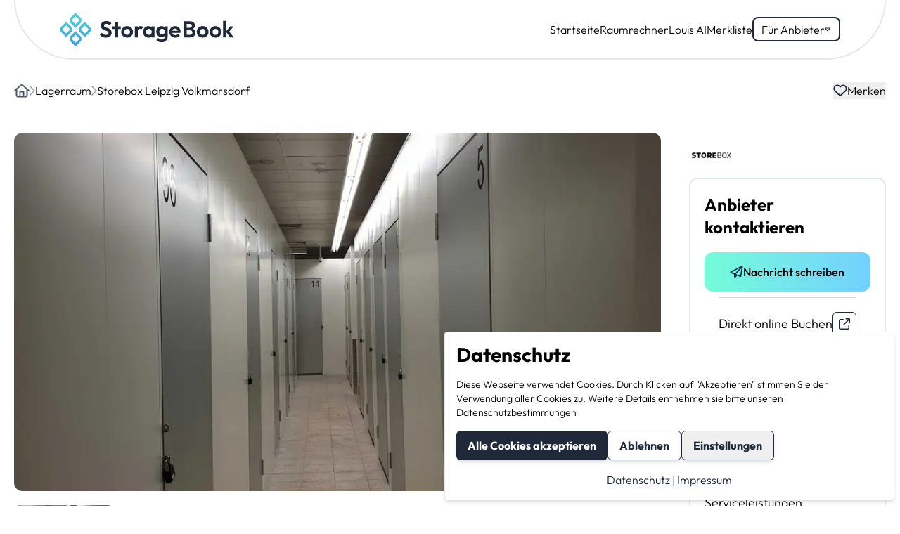

--- FILE ---
content_type: image/svg+xml
request_url: https://www.storagebook.de/images/heart.svg
body_size: 358
content:
<svg width="20" height="17" viewBox="0 0 20 17" fill="none" xmlns="http://www.w3.org/2000/svg">
<path d="M8.8674 16.4575L8.77365 16.3713L2.20365 10.27C1.0524 9.20125 0.399902 7.70125 0.399902 6.13V6.00625C0.399902 3.36625 2.2749 1.10125 4.8699 0.606251C6.3474 0.321251 7.85865 0.662501 9.0624 1.51C9.3999 1.75 9.7149 2.0275 9.9999 2.34625C10.1574 2.16625 10.3262 2.00125 10.5062 1.8475C10.6449 1.7275 10.7874 1.615 10.9374 1.51C12.1412 0.662501 13.6524 0.321251 15.1299 0.602501C17.7249 1.0975 19.5999 3.36625 19.5999 6.00625V6.13C19.5999 7.70125 18.9474 9.20125 17.7962 10.27L11.2262 16.3713L11.1324 16.4575C10.8249 16.7425 10.4199 16.9038 9.9999 16.9038C9.5799 16.9038 9.1749 16.7463 8.8674 16.4575ZM9.36615 4.3375C9.35115 4.32625 9.3399 4.31125 9.32865 4.29625L8.66115 3.54625L8.6574 3.5425C7.79115 2.57125 6.4824 2.12875 5.2074 2.3725C3.4599 2.70625 2.1999 4.22875 2.1999 6.00625V6.13C2.1999 7.19875 2.64615 8.2225 3.4299 8.95L9.9999 15.0513L16.5699 8.95C17.3537 8.2225 17.7999 7.19875 17.7999 6.13V6.00625C17.7999 4.2325 16.5399 2.70625 14.7962 2.3725C13.5212 2.12875 12.2087 2.575 11.3462 3.5425C11.3462 3.5425 11.3462 3.5425 11.3424 3.54625C11.3387 3.55 11.3424 3.54625 11.3387 3.55L10.6712 4.3C10.6599 4.315 10.6449 4.32625 10.6337 4.34125C10.4649 4.51 10.2362 4.60375 9.9999 4.60375C9.76365 4.60375 9.5349 4.51 9.36615 4.34125V4.3375Z" fill="#202939"/>
</svg>


--- FILE ---
content_type: text/javascript; charset=utf-8
request_url: https://www.storagebook.de/_nuxt/S--MXatL.js
body_size: 394
content:
import{_ as y,a as C}from"./DAUlJfrn.js";import{d as b,u as k,w as o,c as d,o as v,e as x,f as _,b as s}from"./BKduvl8J.js";import{i as B,a as M}from"./TDCNQ3x1.js";import{u as S}from"./zRxC90oF.js";import"./DEQpVPOE.js";import"./BztcKxan.js";import"./C1MaSkV1.js";import"./CwpPqvZr.js";import"./CAk83u43.js";import"./CSqEX4_G.js";import"./CZIH_4sI.js";import"./GI-RIXdy.js";import"./CAdd_do8.js";import"./Dcis07Cj.js";const f="de",J=b({__name:"index",async setup(A){var n,c,l,p,u,g;let e,a;const{cmsUrl:i}=k().public,h=([e,a]=o(()=>$fetch(`${i}/api/globals/layout?locale=${f}`)),e=await e,a(),e),r=([e,a]=o(()=>h),e=await e,a(),e),m=B((n=r.homepage)==null?void 0:n.value)?r.homepage.value:void 0;if(!m)throw d({statusCode:404,statusMessage:"Seite nicht gefunden"});const t=([e,a]=o(()=>$fetch(`${i}/api/pages?where[slug][equals]=${m.slug}&locale=${f}`)),e=await e,a(),e).docs[0];if(!t)throw d({statusCode:404,statusMessage:"Seite nicht gefunden"});return S({title:((c=t.meta)==null?void 0:c.title)||"",ogTitle:((l=t.meta)==null?void 0:l.title)||"",description:((p=t.meta)==null?void 0:p.description)||"",ogDescription:((u=t.meta)==null?void 0:u.description)||"",ogImage:M((g=t.meta)==null?void 0:g.image)&&t.meta.image.url?t.meta.image.url:"",twitterCard:"summary_large_image"}),(O,q)=>{const w=y,$=C;return v(),x("div",null,[_(w,{data:s(t).blocks,"home-slug":s(t).slug||"startseite"},null,8,["data","home-slug"]),_($,{data:s(t)},null,8,["data"])])}}});export{J as default};


--- FILE ---
content_type: image/svg+xml
request_url: https://www.storagebook.de/images/pin-card.svg
body_size: 358
content:
<svg width="16" height="20" viewBox="0 0 16 20" fill="none" xmlns="http://www.w3.org/2000/svg">
<path d="M13.3998 7.59999C13.3998 4.61874 10.9811 2.19999 7.9998 2.19999C5.01855 2.19999 2.5998 4.61874 2.5998 7.59999C2.5998 8.06499 2.76855 8.78499 3.17355 9.74499C3.5673 10.675 4.12606 11.7025 4.7673 12.7412C5.83605 14.4737 7.07355 16.1462 7.9998 17.3387C8.9298 16.1462 10.1673 14.4737 11.2323 12.7412C11.8736 11.7025 12.4323 10.675 12.8261 9.74499C13.2311 8.78499 13.3998 8.06499 13.3998 7.59999ZM15.1998 7.59999C15.1998 10.8775 10.8123 16.7125 8.88855 19.12C8.4273 19.6937 7.57231 19.6937 7.11105 19.12C5.1873 16.7125 0.799805 10.8775 0.799805 7.59999C0.799805 3.62499 4.0248 0.399994 7.9998 0.399994C11.9748 0.399994 15.1998 3.62499 15.1998 7.59999ZM9.19981 7.59999C9.19981 7.28173 9.07338 6.97651 8.84833 6.75147C8.62329 6.52642 8.31806 6.39999 7.9998 6.39999C7.68155 6.39999 7.37632 6.52642 7.15128 6.75147C6.92623 6.97651 6.7998 7.28173 6.7998 7.59999C6.7998 7.91825 6.92623 8.22348 7.15128 8.44852C7.37632 8.67356 7.68155 8.79999 7.9998 8.79999C8.31806 8.79999 8.62329 8.67356 8.84833 8.44852C9.07338 8.22348 9.19981 7.91825 9.19981 7.59999ZM4.9998 7.59999C4.9998 6.80434 5.31588 6.04128 5.87848 5.47867C6.44109 4.91606 7.20416 4.59999 7.9998 4.59999C8.79545 4.59999 9.55852 4.91606 10.1211 5.47867C10.6837 6.04128 10.9998 6.80434 10.9998 7.59999C10.9998 8.39564 10.6837 9.1587 10.1211 9.72131C9.55852 10.2839 8.79545 10.6 7.9998 10.6C7.20416 10.6 6.44109 10.2839 5.87848 9.72131C5.31588 9.1587 4.9998 8.39564 4.9998 7.59999Z" fill="#4B5565"/>
</svg>


--- FILE ---
content_type: text/javascript; charset=utf-8
request_url: https://www.storagebook.de/_nuxt/TDCNQ3x1.js
body_size: 466
content:
const c=e=>e!==void 0,s=e=>e!==void 0,n=(e,a,t)=>{const r=a==="de"?"":"/en";return e&&e.type==="reference"&&e.reference&&c(e.reference.value)?{href:e.reference.value.slug!==t&&e.reference.value.breadcrumbs?`${r}${e.reference.value.breadcrumbs[e.reference.value.breadcrumbs.length-1].url}`:`${r}/`,target:e.newTab?"_blank":"_self",title:e.label||e.reference.value.title||"",appearance:e.appearance}:e&&e.type==="custom"&&e.url?{href:e.url,target:e.newTab?"_blank":"_self",title:e.label||"",appearance:e.appearance}:{href:"",target:"",title:""}},f=e=>{switch(e){case"none":return"my-0";case"small":return"my-8";case"medium":return"my-16";case"large":return"my-24";default:return"0"}};export{s as a,n as b,f as g,c as i};


--- FILE ---
content_type: text/javascript; charset=utf-8
request_url: https://www.storagebook.de/_nuxt/CdXr-gba.js
body_size: 1578
content:
import{a7 as j,af as m,r as O,ag as q,P as B,ah as F,a2 as M,I as S,ai as T,c as U,b as V,a9 as $,aj as z,k as H,ak as h,al as L,v as I,am as K}from"./BKduvl8J.js";const x=t=>t==="defer"||t===!1;function N(...t){var w;const n=typeof t[t.length-1]=="string"?t.pop():void 0;typeof t[0]!="string"&&t.unshift(n);let[s,i,a={}]=t;if(typeof s!="string")throw new TypeError("[nuxt] [asyncData] key must be a string.");if(typeof i!="function")throw new TypeError("[nuxt] [asyncData] handler must be a function.");const e=j(),l=i,D=()=>m.value,P=()=>e.isHydrating?e.payload.data[s]:e.static.data[s];a.server=a.server??!0,a.default=a.default??D,a.getCachedData=a.getCachedData??P,a.lazy=a.lazy??!1,a.immediate=a.immediate??!0,a.deep=a.deep??m.deep,a.dedupe=a.dedupe??"cancel";const y=a.getCachedData(s,e),_=y!=null;if(!e._asyncData[s]||!a.immediate){(w=e.payload._errors)[s]??(w[s]=m.errorValue);const c=a.deep?O:q;e._asyncData[s]={data:c(_?y:a.default()),pending:O(!_),error:B(e.payload._errors,s),status:O("idle"),_default:a.default}}const r={...e._asyncData[s]};delete r._default,r.refresh=r.execute=(c={})=>{if(e._asyncDataPromises[s]){if(x(c.dedupe??a.dedupe))return e._asyncDataPromises[s];e._asyncDataPromises[s].cancelled=!0}if(c._initial||e.isHydrating&&c._initial!==!1){const u=c._initial?y:a.getCachedData(s,e);if(u!=null)return Promise.resolve(u)}r.pending.value=!0,r.status.value="pending";const f=new Promise((u,o)=>{try{u(l(e))}catch(p){o(p)}}).then(async u=>{if(f.cancelled)return e._asyncDataPromises[s];let o=u;a.transform&&(o=await a.transform(u)),a.pick&&(o=k(o,a.pick)),e.payload.data[s]=o,r.data.value=o,r.error.value=m.errorValue,r.status.value="success"}).catch(u=>{if(f.cancelled)return e._asyncDataPromises[s];r.error.value=U(u),r.data.value=V(a.default()),r.status.value="error"}).finally(()=>{f.cancelled||(r.pending.value=!1,delete e._asyncDataPromises[s])});return e._asyncDataPromises[s]=f,e._asyncDataPromises[s]},r.clear=()=>G(e,s);const v=()=>r.refresh({_initial:!0}),g=a.server!==!1&&e.payload.serverRendered;{const c=$();if(c&&!c._nuxtOnBeforeMountCbs){c._nuxtOnBeforeMountCbs=[];const o=c._nuxtOnBeforeMountCbs;F(()=>{o.forEach(p=>{p()}),o.splice(0,o.length)}),M(()=>o.splice(0,o.length))}g&&e.isHydrating&&(r.error.value||y!=null)?(r.pending.value=!1,r.status.value=r.error.value?"error":"success"):c&&(e.payload.serverRendered&&e.isHydrating||a.lazy)&&a.immediate?c._nuxtOnBeforeMountCbs.push(v):a.immediate&&v();const f=z();if(a.watch){const o=S(a.watch,()=>r.refresh());f&&T(o)}const u=e.hook("app:data:refresh",async o=>{(!o||o.includes(s))&&await r.refresh()});f&&T(u)}const b=Promise.resolve(e._asyncDataPromises[s]).then(()=>r);return Object.assign(b,r),b}function G(t,n){n in t.payload.data&&(t.payload.data[n]=void 0),n in t.payload._errors&&(t.payload._errors[n]=m.errorValue),t._asyncData[n]&&(t._asyncData[n].data.value=void 0,t._asyncData[n].error.value=m.errorValue,t._asyncData[n].pending.value=!1,t._asyncData[n].status.value="idle"),n in t._asyncDataPromises&&(t._asyncDataPromises[n]&&(t._asyncDataPromises[n].cancelled=!0),t._asyncDataPromises[n]=void 0)}function k(t,n){const s={};for(const i of n)s[i]=t[i];return s}function Y(t,n,s){const[i={},a]=typeof n=="string"?[{},n]:[n,s],e=H(()=>h(t)),l=i.key||L([a,typeof e.value=="string"?e.value:"",...J(i)]);if(!l||typeof l!="string")throw new TypeError("[nuxt] [useFetch] key must be a string: "+l);if(!t)throw new Error("[nuxt] [useFetch] request is missing.");const D=l===a?"$f"+l:l;if(!i.baseURL&&typeof e.value=="string"&&e.value[0]==="/"&&e.value[1]==="/")throw new Error('[nuxt] [useFetch] the request URL must not start with "//".');const{server:P,lazy:y,default:_,transform:r,pick:v,watch:g,immediate:b,getCachedData:w,deep:c,dedupe:f,...u}=i,o=I({...K,...u,cache:typeof i.cache=="boolean"?void 0:i.cache}),p={server:P,lazy:y,default:_,transform:r,pick:v,immediate:b,getCachedData:w,deep:c,dedupe:f,watch:g===!1?[]:[o,e,...g||[]]};let d;return N(D,()=>{var E;(E=d==null?void 0:d.abort)==null||E.call(d,"Request aborted as another request to the same endpoint was initiated."),d=typeof AbortController<"u"?new AbortController:{};const R=h(i.timeout);let C;return R&&(C=setTimeout(()=>d.abort("Request aborted due to timeout."),R),d.signal.onabort=()=>clearTimeout(C)),(i.$fetch||globalThis.$fetch)(e.value,{signal:d.signal,...o}).finally(()=>{clearTimeout(C)})},p)}function J(t){var s;const n=[((s=h(t.method))==null?void 0:s.toUpperCase())||"GET",h(t.baseURL)];for(const i of[t.params||t.query]){const a=h(i);if(!a)continue;const e={};for(const[l,D]of Object.entries(a))e[h(l)]=h(D);n.push(e)}return n}export{Y as u};


--- FILE ---
content_type: image/svg+xml
request_url: https://www.storagebook.de/images/link-triangle.svg
body_size: 295
content:
<svg width="8" height="6" viewBox="0 0 8 6" fill="none" xmlns="http://www.w3.org/2000/svg">
<path d="M3.99999 3.83499L6.23499 1.59999H1.76499L3.99999 3.83499ZM4.56499 4.96749C4.25249 5.27999 3.74499 5.27999 3.43249 4.96749L0.232491 1.76749C0.00249133 1.53749 -0.0650087 1.19499 0.0599913 0.894994C0.184991 0.594994 0.474991 0.399994 0.799991 0.399994H7.19999C7.52249 0.399994 7.81499 0.594994 7.93999 0.894994C8.06499 1.19499 7.99499 1.53749 7.76749 1.76749L4.56749 4.96749H4.56499Z" fill="#202939"/>
</svg>


--- FILE ---
content_type: text/javascript; charset=utf-8
request_url: https://www.storagebook.de/_nuxt/Dvz_hXoH.js
body_size: 14319
content:
import{k as h,b as ge,ag as at,I as Q,aG as ze,ai as ot,a2 as Te,d as K,r as B,v as it,aH as j,a4 as Ee,G as ue,J as se,F as Ae,aD as fe,H as ke,ac as H,a5 as ut,K as Be,aI as st,L as ne,aJ as rt,M as dt,N as Le,aA as Fe,O as Ve,P as xe,ar as ct,aw as vt,Q as pt,R as ce,aF as ft,aK as mt,aL as bt,S as ht,T as gt,o as F,g as Z,i as oe,e as q,n as D,j as Y,Y as ve,X as _,h as ee,U as Ce,f as be,t as pe,aM as yt,l as Ot,a3 as St,m as $e}from"./BKduvl8J.js";import{d as je,e as Ne}from"./CYoqFcur.js";import{o as Me,a as Pe}from"./308e4SFm.js";import{u as W,o as R,E as He,A as X,T as ye,i as ae,N as re,a as V,s as It}from"./CdvJ6wKx.js";import{a as We,i as xt,O as qe,n as Ct,b as Rt,h as Mt}from"./D6OfSphy.js";import{s as Ue}from"./NpnLgsIT.js";import{c as k,f as we,i as wt,u as Ke,p as Tt,a as Et}from"./CT_ZsE80.js";import{f as Ge,u as Qe}from"./Yevc8N-N.js";import{t as Je,i as te,l as Ye}from"./BUOSfXei.js";import{u as At}from"./CZIH_4sI.js";function ie(e,c,n){let o=n.initialDeps??[],t;return()=>{var i,l,a,m;let b;n.key&&((i=n.debug)!=null&&i.call(n))&&(b=Date.now());const d=e();if(!(d.length!==o.length||d.some((M,I)=>o[I]!==M)))return t;o=d;let v;if(n.key&&((l=n.debug)!=null&&l.call(n))&&(v=Date.now()),t=c(...d),n.key&&((a=n.debug)!=null&&a.call(n))){const M=Math.round((Date.now()-b)*100)/100,I=Math.round((Date.now()-v)*100)/100,E=I/16,L=(w,S)=>{for(w=String(w);w.length<S;)w=" "+w;return w};console.info(`%c⏱ ${L(I,5)} /${L(M,5)} ms`,`
            font-size: .6rem;
            font-weight: bold;
            color: hsl(${Math.max(0,Math.min(120-120*E,120))}deg 100% 31%);`,n==null?void 0:n.key)}return(m=n==null?void 0:n.onChange)==null||m.call(n,t),t}}function Re(e,c){if(e===void 0)throw new Error("Unexpected undefined");return e}const kt=(e,c)=>Math.abs(e-c)<1,zt=(e,c,n)=>{let o;return function(...t){e.clearTimeout(o),o=e.setTimeout(()=>c.apply(this,t),n)}},Vt=e=>e,$t=e=>{const c=Math.max(e.startIndex-e.overscan,0),n=Math.min(e.endIndex+e.overscan,e.count-1),o=[];for(let t=c;t<=n;t++)o.push(t);return o},Pt=(e,c)=>{const n=e.scrollElement;if(!n)return;const o=e.targetWindow;if(!o)return;const t=l=>{const{width:a,height:m}=l;c({width:Math.round(a),height:Math.round(m)})};if(t(n.getBoundingClientRect()),!o.ResizeObserver)return()=>{};const i=new o.ResizeObserver(l=>{const a=l[0];if(a!=null&&a.borderBoxSize){const m=a.borderBoxSize[0];if(m){t({width:m.inlineSize,height:m.blockSize});return}}t(n.getBoundingClientRect())});return i.observe(n,{box:"border-box"}),()=>{i.unobserve(n)}},De={passive:!0},Dt=typeof window>"u"?!0:"onscrollend"in window,Bt=(e,c)=>{const n=e.scrollElement;if(!n)return;const o=e.targetWindow;if(!o)return;let t=0;const i=Dt?()=>{}:zt(o,()=>{c(t,!1)},e.options.isScrollingResetDelay),l=b=>()=>{const{horizontal:d,isRtl:u}=e.options;t=d?n.scrollLeft*(u&&-1||1):n.scrollTop,i(),c(t,b)},a=l(!0),m=l(!1);return m(),n.addEventListener("scroll",a,De),n.addEventListener("scrollend",m,De),()=>{n.removeEventListener("scroll",a),n.removeEventListener("scrollend",m)}},Lt=(e,c,n)=>{if(c!=null&&c.borderBoxSize){const o=c.borderBoxSize[0];if(o)return Math.round(o[n.options.horizontal?"inlineSize":"blockSize"])}return Math.round(e.getBoundingClientRect()[n.options.horizontal?"width":"height"])},Ft=(e,{adjustments:c=0,behavior:n},o)=>{var t,i;const l=e+c;(i=(t=o.scrollElement)==null?void 0:t.scrollTo)==null||i.call(t,{[o.options.horizontal?"left":"top"]:l,behavior:n})};class jt{constructor(c){this.unsubs=[],this.scrollElement=null,this.targetWindow=null,this.isScrolling=!1,this.scrollToIndexTimeoutId=null,this.measurementsCache=[],this.itemSizeCache=new Map,this.pendingMeasuredCacheIndexes=[],this.scrollRect=null,this.scrollOffset=null,this.scrollDirection=null,this.scrollAdjustments=0,this.elementsCache=new Map,this.observer=(()=>{let n=null;const o=()=>n||(!this.targetWindow||!this.targetWindow.ResizeObserver?null:n=new this.targetWindow.ResizeObserver(t=>{t.forEach(i=>{this._measureElement(i.target,i)})}));return{disconnect:()=>{var t;(t=o())==null||t.disconnect(),n=null},observe:t=>{var i;return(i=o())==null?void 0:i.observe(t,{box:"border-box"})},unobserve:t=>{var i;return(i=o())==null?void 0:i.unobserve(t)}}})(),this.range=null,this.setOptions=n=>{Object.entries(n).forEach(([o,t])=>{typeof t>"u"&&delete n[o]}),this.options={debug:!1,initialOffset:0,overscan:1,paddingStart:0,paddingEnd:0,scrollPaddingStart:0,scrollPaddingEnd:0,horizontal:!1,getItemKey:Vt,rangeExtractor:$t,onChange:()=>{},measureElement:Lt,initialRect:{width:0,height:0},scrollMargin:0,gap:0,indexAttribute:"data-index",initialMeasurementsCache:[],lanes:1,isScrollingResetDelay:150,enabled:!0,isRtl:!1,...n}},this.notify=n=>{var o,t;(t=(o=this.options).onChange)==null||t.call(o,this,n)},this.maybeNotify=ie(()=>(this.calculateRange(),[this.isScrolling,this.range?this.range.startIndex:null,this.range?this.range.endIndex:null]),n=>{this.notify(n)},{key:!1,debug:()=>this.options.debug,initialDeps:[this.isScrolling,this.range?this.range.startIndex:null,this.range?this.range.endIndex:null]}),this.cleanup=()=>{this.unsubs.filter(Boolean).forEach(n=>n()),this.unsubs=[],this.observer.disconnect(),this.scrollElement=null,this.targetWindow=null},this._didMount=()=>()=>{this.cleanup()},this._willUpdate=()=>{var n;const o=this.options.enabled?this.options.getScrollElement():null;if(this.scrollElement!==o){if(this.cleanup(),!o){this.maybeNotify();return}this.scrollElement=o,this.scrollElement&&"ownerDocument"in this.scrollElement?this.targetWindow=this.scrollElement.ownerDocument.defaultView:this.targetWindow=((n=this.scrollElement)==null?void 0:n.window)??null,this.elementsCache.forEach(t=>{this.observer.observe(t)}),this._scrollToOffset(this.getScrollOffset(),{adjustments:void 0,behavior:void 0}),this.unsubs.push(this.options.observeElementRect(this,t=>{this.scrollRect=t,this.maybeNotify()})),this.unsubs.push(this.options.observeElementOffset(this,(t,i)=>{this.scrollAdjustments=0,this.scrollDirection=i?this.getScrollOffset()<t?"forward":"backward":null,this.scrollOffset=t,this.isScrolling=i,this.maybeNotify()}))}},this.getSize=()=>this.options.enabled?(this.scrollRect=this.scrollRect??this.options.initialRect,this.scrollRect[this.options.horizontal?"width":"height"]):(this.scrollRect=null,0),this.getScrollOffset=()=>this.options.enabled?(this.scrollOffset=this.scrollOffset??(typeof this.options.initialOffset=="function"?this.options.initialOffset():this.options.initialOffset),this.scrollOffset):(this.scrollOffset=null,0),this.getFurthestMeasurement=(n,o)=>{const t=new Map,i=new Map;for(let l=o-1;l>=0;l--){const a=n[l];if(t.has(a.lane))continue;const m=i.get(a.lane);if(m==null||a.end>m.end?i.set(a.lane,a):a.end<m.end&&t.set(a.lane,!0),t.size===this.options.lanes)break}return i.size===this.options.lanes?Array.from(i.values()).sort((l,a)=>l.end===a.end?l.index-a.index:l.end-a.end)[0]:void 0},this.getMeasurementOptions=ie(()=>[this.options.count,this.options.paddingStart,this.options.scrollMargin,this.options.getItemKey,this.options.enabled],(n,o,t,i,l)=>(this.pendingMeasuredCacheIndexes=[],{count:n,paddingStart:o,scrollMargin:t,getItemKey:i,enabled:l}),{key:!1}),this.getMeasurements=ie(()=>[this.getMeasurementOptions(),this.itemSizeCache],({count:n,paddingStart:o,scrollMargin:t,getItemKey:i,enabled:l},a)=>{if(!l)return this.measurementsCache=[],this.itemSizeCache.clear(),[];this.measurementsCache.length===0&&(this.measurementsCache=this.options.initialMeasurementsCache,this.measurementsCache.forEach(d=>{this.itemSizeCache.set(d.key,d.size)}));const m=this.pendingMeasuredCacheIndexes.length>0?Math.min(...this.pendingMeasuredCacheIndexes):0;this.pendingMeasuredCacheIndexes=[];const b=this.measurementsCache.slice(0,m);for(let d=m;d<n;d++){const u=i(d),v=this.options.lanes===1?b[d-1]:this.getFurthestMeasurement(b,d),M=v?v.end+this.options.gap:o+t,I=a.get(u),E=typeof I=="number"?I:this.options.estimateSize(d),L=M+E,w=v?v.lane:d%this.options.lanes;b[d]={index:d,start:M,size:E,end:L,key:u,lane:w}}return this.measurementsCache=b,b},{key:!1,debug:()=>this.options.debug}),this.calculateRange=ie(()=>[this.getMeasurements(),this.getSize(),this.getScrollOffset()],(n,o,t)=>this.range=n.length>0&&o>0?Nt({measurements:n,outerSize:o,scrollOffset:t}):null,{key:!1,debug:()=>this.options.debug}),this.getIndexes=ie(()=>[this.options.rangeExtractor,this.calculateRange(),this.options.overscan,this.options.count],(n,o,t,i)=>o===null?[]:n({startIndex:o.startIndex,endIndex:o.endIndex,overscan:t,count:i}),{key:!1,debug:()=>this.options.debug}),this.indexFromElement=n=>{const o=this.options.indexAttribute,t=n.getAttribute(o);return t?parseInt(t,10):(console.warn(`Missing attribute name '${o}={index}' on measured element.`),-1)},this._measureElement=(n,o)=>{const t=this.indexFromElement(n),i=this.measurementsCache[t];if(!i)return;const l=i.key,a=this.elementsCache.get(l);a!==n&&(a&&this.observer.unobserve(a),this.observer.observe(n),this.elementsCache.set(l,n)),n.isConnected&&this.resizeItem(t,this.options.measureElement(n,o,this))},this.resizeItem=(n,o)=>{const t=this.measurementsCache[n];if(!t)return;const i=this.itemSizeCache.get(t.key)??t.size,l=o-i;l!==0&&((this.shouldAdjustScrollPositionOnItemSizeChange!==void 0?this.shouldAdjustScrollPositionOnItemSizeChange(t,l,this):t.start<this.getScrollOffset()+this.scrollAdjustments)&&this._scrollToOffset(this.getScrollOffset(),{adjustments:this.scrollAdjustments+=l,behavior:void 0}),this.pendingMeasuredCacheIndexes.push(t.index),this.itemSizeCache=new Map(this.itemSizeCache.set(t.key,o)),this.notify(!1))},this.measureElement=n=>{if(!n){this.elementsCache.forEach((o,t)=>{o.isConnected||(this.observer.unobserve(o),this.elementsCache.delete(t))});return}this._measureElement(n,void 0)},this.getVirtualItems=ie(()=>[this.getIndexes(),this.getMeasurements()],(n,o)=>{const t=[];for(let i=0,l=n.length;i<l;i++){const a=n[i],m=o[a];t.push(m)}return t},{key:!1,debug:()=>this.options.debug}),this.getVirtualItemForOffset=n=>{const o=this.getMeasurements();if(o.length!==0)return Re(o[Xe(0,o.length-1,t=>Re(o[t]).start,n)])},this.getOffsetForAlignment=(n,o)=>{const t=this.getSize(),i=this.getScrollOffset();o==="auto"&&(n<=i?o="start":n>=i+t?o="end":o="start"),o==="start"?n=n:o==="end"?n=n-t:o==="center"&&(n=n-t/2);const l=this.options.horizontal?"scrollWidth":"scrollHeight",m=(this.scrollElement?"document"in this.scrollElement?this.scrollElement.document.documentElement[l]:this.scrollElement[l]:0)-t;return Math.max(Math.min(m,n),0)},this.getOffsetForIndex=(n,o="auto")=>{n=Math.max(0,Math.min(n,this.options.count-1));const t=this.measurementsCache[n];if(!t)return;const i=this.getSize(),l=this.getScrollOffset();if(o==="auto")if(t.end>=l+i-this.options.scrollPaddingEnd)o="end";else if(t.start<=l+this.options.scrollPaddingStart)o="start";else return[l,o];const a=o==="end"?t.end+this.options.scrollPaddingEnd:t.start-this.options.scrollPaddingStart;return[this.getOffsetForAlignment(a,o),o]},this.isDynamicMode=()=>this.elementsCache.size>0,this.cancelScrollToIndex=()=>{this.scrollToIndexTimeoutId!==null&&this.targetWindow&&(this.targetWindow.clearTimeout(this.scrollToIndexTimeoutId),this.scrollToIndexTimeoutId=null)},this.scrollToOffset=(n,{align:o="start",behavior:t}={})=>{this.cancelScrollToIndex(),t==="smooth"&&this.isDynamicMode()&&console.warn("The `smooth` scroll behavior is not fully supported with dynamic size."),this._scrollToOffset(this.getOffsetForAlignment(n,o),{adjustments:void 0,behavior:t})},this.scrollToIndex=(n,{align:o="auto",behavior:t}={})=>{n=Math.max(0,Math.min(n,this.options.count-1)),this.cancelScrollToIndex(),t==="smooth"&&this.isDynamicMode()&&console.warn("The `smooth` scroll behavior is not fully supported with dynamic size.");const i=this.getOffsetForIndex(n,o);if(!i)return;const[l,a]=i;this._scrollToOffset(l,{adjustments:void 0,behavior:t}),t!=="smooth"&&this.isDynamicMode()&&this.targetWindow&&(this.scrollToIndexTimeoutId=this.targetWindow.setTimeout(()=>{if(this.scrollToIndexTimeoutId=null,this.elementsCache.has(this.options.getItemKey(n))){const[b]=Re(this.getOffsetForIndex(n,a));kt(b,this.getScrollOffset())||this.scrollToIndex(n,{align:a,behavior:t})}else this.scrollToIndex(n,{align:a,behavior:t})}))},this.scrollBy=(n,{behavior:o}={})=>{this.cancelScrollToIndex(),o==="smooth"&&this.isDynamicMode()&&console.warn("The `smooth` scroll behavior is not fully supported with dynamic size."),this._scrollToOffset(this.getScrollOffset()+n,{adjustments:void 0,behavior:o})},this.getTotalSize=()=>{var n;const o=this.getMeasurements();let t;return o.length===0?t=this.options.paddingStart:t=this.options.lanes===1?((n=o[o.length-1])==null?void 0:n.end)??0:Math.max(...o.slice(-this.options.lanes).map(i=>i.end)),Math.max(t-this.options.scrollMargin+this.options.paddingEnd,0)},this._scrollToOffset=(n,{adjustments:o,behavior:t})=>{this.options.scrollToFn(n,{behavior:t,adjustments:o},this)},this.measure=()=>{this.itemSizeCache=new Map,this.notify(!1)},this.setOptions(c)}}const Xe=(e,c,n,o)=>{for(;e<=c;){const t=(e+c)/2|0,i=n(t);if(i<o)e=t+1;else if(i>o)c=t-1;else return t}return e>0?e-1:0};function Nt({measurements:e,outerSize:c,scrollOffset:n}){const o=e.length-1,i=Xe(0,o,a=>e[a].start,n);let l=i;for(;l<o&&e[l].end<n+c;)l++;return{startIndex:i,endIndex:l}}function Ht(e){const c=new jt(ge(e)),n=at(c),o=c._didMount();return Q(()=>ge(e).getScrollElement(),t=>{t&&c._willUpdate()},{immediate:!0}),Q(()=>ge(e),t=>{c.setOptions({...t,onChange:(i,l)=>{var a;ze(n),(a=t.onChange)==null||a.call(t,i,l)}}),c._willUpdate(),ze(n)},{immediate:!0}),ot(o),n}function Wt(e){return Ht(h(()=>({observeElementRect:Pt,observeElementOffset:Bt,scrollToFn:Ft,...ge(e)})))}function qt(){let e=Me();return Te(()=>e.dispose()),e}function Ut(){let e=qt();return c=>{e.dispose(),e.nextFrame(c)}}var Ze=(e=>(e[e.Left=0]="Left",e[e.Right=2]="Right",e))(Ze||{}),Kt={};function Gt(e,c){return e===c}var Qt=(e=>(e[e.Open=0]="Open",e[e.Closed=1]="Closed",e))(Qt||{}),Jt=(e=>(e[e.Single=0]="Single",e[e.Multi=1]="Multi",e))(Jt||{}),Yt=(e=>(e[e.Pointer=0]="Pointer",e[e.Focus=1]="Focus",e[e.Other=2]="Other",e))(Yt||{});let _e=Symbol("ComboboxContext");function de(e){let c=ke(_e,null);if(c===null){let n=new Error(`<${e} /> is missing a parent <Combobox /> component.`);throw Error.captureStackTrace&&Error.captureStackTrace(n,de),n}return c}let et=Symbol("VirtualContext"),Xt=K({name:"VirtualProvider",setup(e,{slots:c}){let n=de("VirtualProvider"),o=h(()=>{let a=R(n.optionsRef);if(!a)return{start:0,end:0};let m=window.getComputedStyle(a);return{start:parseFloat(m.paddingBlockStart||m.paddingTop),end:parseFloat(m.paddingBlockEnd||m.paddingBottom)}}),t=Wt(h(()=>({scrollPaddingStart:o.value.start,scrollPaddingEnd:o.value.end,count:n.virtual.value.options.length,estimateSize(){return 40},getScrollElement(){return R(n.optionsRef)},overscan:12}))),i=h(()=>{var a;return(a=n.virtual.value)==null?void 0:a.options}),l=B(0);return Q([i],()=>{l.value+=1}),Ee(et,n.virtual.value?t:null),()=>[se("div",{style:{position:"relative",width:"100%",height:`${t.value.getTotalSize()}px`},ref:a=>{if(a){if(typeof process<"u"&&Kt.JEST_WORKER_ID!==void 0||n.activationTrigger.value===0)return;n.activeOptionIndex.value!==null&&n.virtual.value.options.length>n.activeOptionIndex.value&&t.value.scrollToIndex(n.activeOptionIndex.value)}}},t.value.getVirtualItems().map(a=>ut(c.default({option:n.virtual.value.options[a.index],open:n.comboboxState.value===0})[0],{key:`${l.value}-${a.index}`,"data-index":a.index,"aria-setsize":n.virtual.value.options.length,"aria-posinset":a.index+1,style:{position:"absolute",top:0,left:0,transform:`translateY(${a.start}px)`,overflowAnchor:"none"}})))]}}),Zt=K({name:"Combobox",emits:{"update:modelValue":e=>!0},props:{as:{type:[Object,String],default:"template"},disabled:{type:[Boolean],default:!1},by:{type:[String,Function],nullable:!0,default:null},modelValue:{type:[Object,String,Number,Boolean],default:void 0},defaultValue:{type:[Object,String,Number,Boolean],default:void 0},form:{type:String,optional:!0},name:{type:String,optional:!0},nullable:{type:Boolean,default:!1},multiple:{type:[Boolean],default:!1},immediate:{type:[Boolean],default:!1},virtual:{type:Object,default:null}},inheritAttrs:!1,setup(e,{slots:c,attrs:n,emit:o}){let t=B(1),i=B(null),l=B(null),a=B(null),m=B(null),b=B({static:!1,hold:!1}),d=B([]),u=B(null),v=B(2),M=B(!1);function I(f=g=>g){let g=u.value!==null?d.value[u.value]:null,C=f(d.value.slice()),T=C.length>0&&C[0].dataRef.order.value!==null?C.sort(($,N)=>$.dataRef.order.value-N.dataRef.order.value):qe(C,$=>R($.dataRef.domRef)),P=g?T.indexOf(g):null;return P===-1&&(P=null),{options:T,activeOptionIndex:P}}let E=h(()=>e.multiple?1:0),L=h(()=>e.nullable),[w,S]=je(h(()=>e.modelValue),f=>o("update:modelValue",f),h(()=>e.defaultValue)),s=h(()=>w.value===void 0?W(E.value,{1:[],0:void 0}):w.value),y=null,r=null;function O(f){return W(E.value,{0(){return S==null?void 0:S(f)},1:()=>{let g=j(p.value.value).slice(),C=j(f),T=g.findIndex(P=>p.compare(C,j(P)));return T===-1?g.push(C):g.splice(T,1),S==null?void 0:S(g)}})}let x=h(()=>{});Q([x],([f],[g])=>{if(p.virtual.value&&f&&g&&u.value!==null){let C=f.indexOf(g[u.value]);C!==-1?u.value=C:u.value=null}});let p={comboboxState:t,value:s,mode:E,compare(f,g){if(typeof e.by=="string"){let C=e.by;return(f==null?void 0:f[C])===(g==null?void 0:g[C])}return e.by===null?Gt(f,g):e.by(f,g)},calculateIndex(f){return p.virtual.value?e.by===null?p.virtual.value.options.indexOf(f):p.virtual.value.options.findIndex(g=>p.compare(g,f)):d.value.findIndex(g=>p.compare(g.dataRef.value,f))},defaultValue:h(()=>e.defaultValue),nullable:L,immediate:h(()=>!1),virtual:h(()=>null),inputRef:l,labelRef:i,buttonRef:a,optionsRef:m,disabled:h(()=>e.disabled),options:d,change(f){S(f)},activeOptionIndex:h(()=>{if(M.value&&u.value===null&&(p.virtual.value?p.virtual.value.options.length>0:d.value.length>0)){if(p.virtual.value){let g=p.virtual.value.options.findIndex(C=>{var T;return!((T=p.virtual.value)!=null&&T.disabled(C))});if(g!==-1)return g}let f=d.value.findIndex(g=>!g.dataRef.disabled);if(f!==-1)return f}return u.value}),activationTrigger:v,optionsPropsRef:b,closeCombobox(){M.value=!1,!e.disabled&&t.value!==1&&(t.value=1,u.value=null)},openCombobox(){if(M.value=!0,!e.disabled&&t.value!==0){if(p.value.value){let f=p.calculateIndex(p.value.value);f!==-1&&(u.value=f)}t.value=0}},setActivationTrigger(f){v.value=f},goToOption(f,g,C){M.value=!1,y!==null&&cancelAnimationFrame(y),y=requestAnimationFrame(()=>{if(e.disabled||m.value&&!b.value.static&&t.value===1)return;if(p.virtual.value){u.value=f===k.Specific?g:we({focus:f},{resolveItems:()=>p.virtual.value.options,resolveActiveIndex:()=>{var $,N;return(N=($=p.activeOptionIndex.value)!=null?$:p.virtual.value.options.findIndex(U=>{var le;return!((le=p.virtual.value)!=null&&le.disabled(U))}))!=null?N:null},resolveDisabled:$=>p.virtual.value.disabled($),resolveId(){throw new Error("Function not implemented.")}}),v.value=C??2;return}let T=I();if(T.activeOptionIndex===null){let $=T.options.findIndex(N=>!N.dataRef.disabled);$!==-1&&(T.activeOptionIndex=$)}let P=f===k.Specific?g:we({focus:f},{resolveItems:()=>T.options,resolveActiveIndex:()=>T.activeOptionIndex,resolveId:$=>$.id,resolveDisabled:$=>$.dataRef.disabled});u.value=P,v.value=C??2,d.value=T.options})},selectOption(f){let g=d.value.find(T=>T.id===f);if(!g)return;let{dataRef:C}=g;O(C.value)},selectActiveOption(){if(p.activeOptionIndex.value!==null){if(p.virtual.value)O(p.virtual.value.options[p.activeOptionIndex.value]);else{let{dataRef:f}=d.value[p.activeOptionIndex.value];O(f.value)}p.goToOption(k.Specific,p.activeOptionIndex.value)}},registerOption(f,g){let C=it({id:f,dataRef:g});if(p.virtual.value){d.value.push(C);return}r&&cancelAnimationFrame(r);let T=I(P=>(P.push(C),P));u.value===null&&p.isSelected(g.value.value)&&(T.activeOptionIndex=T.options.indexOf(C)),d.value=T.options,u.value=T.activeOptionIndex,v.value=2,T.options.some(P=>!R(P.dataRef.domRef))&&(r=requestAnimationFrame(()=>{let P=I();d.value=P.options,u.value=P.activeOptionIndex}))},unregisterOption(f,g){if(y!==null&&cancelAnimationFrame(y),g&&(M.value=!0),p.virtual.value){d.value=d.value.filter(T=>T.id!==f);return}let C=I(T=>{let P=T.findIndex($=>$.id===f);return P!==-1&&T.splice(P,1),T});d.value=C.options,u.value=C.activeOptionIndex,v.value=2},isSelected(f){return W(E.value,{0:()=>p.compare(j(p.value.value),j(f)),1:()=>j(p.value.value).some(g=>p.compare(j(g),j(f)))})},isActive(f){return u.value===p.calculateIndex(f)}};We([l,a,m],()=>p.closeCombobox(),h(()=>t.value===0)),Ee(_e,p),Je(h(()=>W(t.value,{0:te.Open,1:te.Closed})));let A=h(()=>{var f;return(f=R(l))==null?void 0:f.closest("form")});return ue(()=>{Q([A],()=>{if(!A.value||e.defaultValue===void 0)return;function f(){p.change(e.defaultValue)}return A.value.addEventListener("reset",f),()=>{var g;(g=A.value)==null||g.removeEventListener("reset",f)}},{immediate:!0})}),()=>{var f,g,C;let{name:T,disabled:P,form:$,...N}=e,U={open:t.value===0,disabled:P,activeIndex:p.activeOptionIndex.value,activeOption:p.activeOptionIndex.value===null?null:p.virtual.value?p.virtual.value.options[(f=p.activeOptionIndex.value)!=null?f:0]:(C=(g=p.options.value[p.activeOptionIndex.value])==null?void 0:g.dataRef.value)!=null?C:null,value:s.value};return se(Ae,[...T!=null&&s.value!=null?Ne({[T]:s.value}).map(([le,Se])=>se(Ge,He({features:Qe.Hidden,key:le,as:"input",type:"hidden",hidden:!0,readOnly:!0,form:$,disabled:P,name:le,value:Se}))):[],X({theirProps:{...n,...ye(N,["by","defaultValue","immediate","modelValue","multiple","nullable","onUpdate:modelValue","virtual"])},ourProps:{},slot:U,slots:c,attrs:n,name:"Combobox"})])}}}),_t=K({name:"ComboboxButton",props:{as:{type:[Object,String],default:"button"},id:{type:String,default:null}},setup(e,{attrs:c,slots:n,expose:o}){var t;let i=(t=e.id)!=null?t:`headlessui-combobox-button-${ae()}`,l=de("ComboboxButton");o({el:l.buttonRef,$el:l.buttonRef});function a(d){l.disabled.value||(l.comboboxState.value===0?l.closeCombobox():(d.preventDefault(),l.openCombobox()),H(()=>{var u;return(u=R(l.inputRef))==null?void 0:u.focus({preventScroll:!0})}))}function m(d){switch(d.key){case V.ArrowDown:d.preventDefault(),d.stopPropagation(),l.comboboxState.value===1&&l.openCombobox(),H(()=>{var u;return(u=l.inputRef.value)==null?void 0:u.focus({preventScroll:!0})});return;case V.ArrowUp:d.preventDefault(),d.stopPropagation(),l.comboboxState.value===1&&(l.openCombobox(),H(()=>{l.value.value||l.goToOption(k.Last)})),H(()=>{var u;return(u=l.inputRef.value)==null?void 0:u.focus({preventScroll:!0})});return;case V.Escape:if(l.comboboxState.value!==0)return;d.preventDefault(),l.optionsRef.value&&!l.optionsPropsRef.value.static&&d.stopPropagation(),l.closeCombobox(),H(()=>{var u;return(u=l.inputRef.value)==null?void 0:u.focus({preventScroll:!0})});return}}let b=Ue(h(()=>({as:e.as,type:c.type})),l.buttonRef);return()=>{var d,u;let v={open:l.comboboxState.value===0,disabled:l.disabled.value,value:l.value.value},{...M}=e,I={ref:l.buttonRef,id:i,type:b.value,tabindex:"-1","aria-haspopup":"listbox","aria-controls":(d=R(l.optionsRef))==null?void 0:d.id,"aria-expanded":l.comboboxState.value===0,"aria-labelledby":l.labelRef.value?[(u=R(l.labelRef))==null?void 0:u.id,i].join(" "):void 0,disabled:l.disabled.value===!0?!0:void 0,onKeydown:m,onClick:a};return X({ourProps:I,theirProps:M,slot:v,attrs:c,slots:n,name:"ComboboxButton"})}}}),el=K({name:"ComboboxInput",props:{as:{type:[Object,String],default:"input"},static:{type:Boolean,default:!1},unmount:{type:Boolean,default:!0},displayValue:{type:Function},defaultValue:{type:String,default:void 0},id:{type:String,default:null}},emits:{change:e=>!0},setup(e,{emit:c,attrs:n,slots:o,expose:t}){var i;let l=(i=e.id)!=null?i:`headlessui-combobox-input-${ae()}`,a=de("ComboboxInput"),m=h(()=>xt(R(a.inputRef))),b={value:!1};t({el:a.inputRef,$el:a.inputRef});function d(){a.change(null);let r=R(a.optionsRef);r&&(r.scrollTop=0),a.goToOption(k.Nothing)}let u=h(()=>{var r;let O=a.value.value;return R(a.inputRef)?typeof e.displayValue<"u"&&O!==void 0?(r=e.displayValue(O))!=null?r:"":typeof O=="string"?O:"":""});ue(()=>{Q([u,a.comboboxState,m],([r,O],[x,p])=>{if(b.value)return;let A=R(a.inputRef);A&&((p===0&&O===1||r!==x)&&(A.value=r),requestAnimationFrame(()=>{var f;if(b.value||!A||((f=m.value)==null?void 0:f.activeElement)!==A)return;let{selectionStart:g,selectionEnd:C}=A;Math.abs((C??0)-(g??0))===0&&g===0&&A.setSelectionRange(A.value.length,A.value.length)}))},{immediate:!0}),Q([a.comboboxState],([r],[O])=>{if(r===0&&O===1){if(b.value)return;let x=R(a.inputRef);if(!x)return;let p=x.value,{selectionStart:A,selectionEnd:f,selectionDirection:g}=x;x.value="",x.value=p,g!==null?x.setSelectionRange(A,f,g):x.setSelectionRange(A,f)}})});let v=B(!1);function M(){v.value=!0}function I(){Me().nextFrame(()=>{v.value=!1})}let E=Ut();function L(r){switch(b.value=!0,E(()=>{b.value=!1}),r.key){case V.Enter:if(b.value=!1,a.comboboxState.value!==0||v.value)return;if(r.preventDefault(),r.stopPropagation(),a.activeOptionIndex.value===null){a.closeCombobox();return}a.selectActiveOption(),a.mode.value===0&&a.closeCombobox();break;case V.ArrowDown:return b.value=!1,r.preventDefault(),r.stopPropagation(),W(a.comboboxState.value,{0:()=>a.goToOption(k.Next),1:()=>a.openCombobox()});case V.ArrowUp:return b.value=!1,r.preventDefault(),r.stopPropagation(),W(a.comboboxState.value,{0:()=>a.goToOption(k.Previous),1:()=>{a.openCombobox(),H(()=>{a.value.value||a.goToOption(k.Last)})}});case V.Home:if(r.shiftKey)break;return b.value=!1,r.preventDefault(),r.stopPropagation(),a.goToOption(k.First);case V.PageUp:return b.value=!1,r.preventDefault(),r.stopPropagation(),a.goToOption(k.First);case V.End:if(r.shiftKey)break;return b.value=!1,r.preventDefault(),r.stopPropagation(),a.goToOption(k.Last);case V.PageDown:return b.value=!1,r.preventDefault(),r.stopPropagation(),a.goToOption(k.Last);case V.Escape:if(b.value=!1,a.comboboxState.value!==0)return;r.preventDefault(),a.optionsRef.value&&!a.optionsPropsRef.value.static&&r.stopPropagation(),a.nullable.value&&a.mode.value===0&&a.value.value===null&&d(),a.closeCombobox();break;case V.Tab:if(b.value=!1,a.comboboxState.value!==0)return;a.mode.value===0&&a.activationTrigger.value!==1&&a.selectActiveOption(),a.closeCombobox();break}}function w(r){c("change",r),a.nullable.value&&a.mode.value===0&&r.target.value===""&&d(),a.openCombobox()}function S(r){var O,x,p;let A=(O=r.relatedTarget)!=null?O:Pe.find(f=>f!==r.currentTarget);if(b.value=!1,!((x=R(a.optionsRef))!=null&&x.contains(A))&&!((p=R(a.buttonRef))!=null&&p.contains(A))&&a.comboboxState.value===0)return r.preventDefault(),a.mode.value===0&&(a.nullable.value&&a.value.value===null?d():a.activationTrigger.value!==1&&a.selectActiveOption()),a.closeCombobox()}function s(r){var O,x,p;let A=(O=r.relatedTarget)!=null?O:Pe.find(f=>f!==r.currentTarget);(x=R(a.buttonRef))!=null&&x.contains(A)||(p=R(a.optionsRef))!=null&&p.contains(A)||a.disabled.value||a.immediate.value&&a.comboboxState.value!==0&&(a.openCombobox(),Me().nextFrame(()=>{a.setActivationTrigger(1)}))}let y=h(()=>{var r,O,x,p;return(p=(x=(O=e.defaultValue)!=null?O:a.defaultValue.value!==void 0?(r=e.displayValue)==null?void 0:r.call(e,a.defaultValue.value):null)!=null?x:a.defaultValue.value)!=null?p:""});return()=>{var r,O,x,p,A,f,g;let C={open:a.comboboxState.value===0},{displayValue:T,onChange:P,...$}=e,N={"aria-controls":(r=a.optionsRef.value)==null?void 0:r.id,"aria-expanded":a.comboboxState.value===0,"aria-activedescendant":a.activeOptionIndex.value===null?void 0:a.virtual.value?(O=a.options.value.find(U=>!a.virtual.value.disabled(U.dataRef.value)&&a.compare(U.dataRef.value,a.virtual.value.options[a.activeOptionIndex.value])))==null?void 0:O.id:(x=a.options.value[a.activeOptionIndex.value])==null?void 0:x.id,"aria-labelledby":(f=(p=R(a.labelRef))==null?void 0:p.id)!=null?f:(A=R(a.buttonRef))==null?void 0:A.id,"aria-autocomplete":"list",id:l,onCompositionstart:M,onCompositionend:I,onKeydown:L,onInput:w,onFocus:s,onBlur:S,role:"combobox",type:(g=n.type)!=null?g:"text",tabIndex:0,ref:a.inputRef,defaultValue:y.value,disabled:a.disabled.value===!0?!0:void 0};return X({ourProps:N,theirProps:$,slot:C,attrs:n,slots:o,features:re.RenderStrategy|re.Static,name:"ComboboxInput"})}}}),tl=K({name:"ComboboxOptions",props:{as:{type:[Object,String],default:"ul"},static:{type:Boolean,default:!1},unmount:{type:Boolean,default:!0},hold:{type:[Boolean],default:!1}},setup(e,{attrs:c,slots:n,expose:o}){let t=de("ComboboxOptions"),i=`headlessui-combobox-options-${ae()}`;o({el:t.optionsRef,$el:t.optionsRef}),fe(()=>{t.optionsPropsRef.value.static=e.static}),fe(()=>{t.optionsPropsRef.value.hold=e.hold});let l=Ye(),a=h(()=>l!==null?(l.value&te.Open)===te.Open:t.comboboxState.value===0);wt({container:h(()=>R(t.optionsRef)),enabled:h(()=>t.comboboxState.value===0),accept(b){return b.getAttribute("role")==="option"?NodeFilter.FILTER_REJECT:b.hasAttribute("role")?NodeFilter.FILTER_SKIP:NodeFilter.FILTER_ACCEPT},walk(b){b.setAttribute("role","none")}});function m(b){b.preventDefault()}return()=>{var b,d,u;let v={open:t.comboboxState.value===0},M={"aria-labelledby":(u=(b=R(t.labelRef))==null?void 0:b.id)!=null?u:(d=R(t.buttonRef))==null?void 0:d.id,id:i,ref:t.optionsRef,role:"listbox","aria-multiselectable":t.mode.value===1?!0:void 0,onMousedown:m},I=ye(e,["hold"]);return X({ourProps:M,theirProps:I,slot:v,attrs:c,slots:t.virtual.value&&t.comboboxState.value===0?{...n,default:()=>[se(Xt,{},n.default)]}:n,features:re.RenderStrategy|re.Static,visible:a.value,name:"ComboboxOptions"})}}}),ll=K({name:"ComboboxOption",props:{as:{type:[Object,String],default:"li"},value:{type:[Object,String,Number,Boolean]},disabled:{type:Boolean,default:!1},order:{type:[Number],default:null}},setup(e,{slots:c,attrs:n,expose:o}){let t=de("ComboboxOption"),i=`headlessui-combobox-option-${ae()}`,l=B(null),a=h(()=>e.disabled);o({el:l,$el:l});let m=h(()=>{var S;return t.virtual.value?t.activeOptionIndex.value===t.calculateIndex(e.value):t.activeOptionIndex.value===null?!1:((S=t.options.value[t.activeOptionIndex.value])==null?void 0:S.id)===i}),b=h(()=>t.isSelected(e.value)),d=ke(et,null),u=h(()=>({disabled:e.disabled,value:e.value,domRef:l,order:h(()=>e.order)}));ue(()=>t.registerOption(i,u)),Te(()=>t.unregisterOption(i,m.value)),fe(()=>{let S=R(l);S&&(d==null||d.value.measureElement(S))}),fe(()=>{t.comboboxState.value===0&&m.value&&(t.virtual.value||t.activationTrigger.value!==0&&H(()=>{var S,s;return(s=(S=R(l))==null?void 0:S.scrollIntoView)==null?void 0:s.call(S,{block:"nearest"})}))});function v(S){S.preventDefault(),S.button===Ze.Left&&(a.value||(t.selectOption(i),Ct()||requestAnimationFrame(()=>{var s;return(s=R(t.inputRef))==null?void 0:s.focus({preventScroll:!0})}),t.mode.value===0&&t.closeCombobox()))}function M(){var S;if(e.disabled||(S=t.virtual.value)!=null&&S.disabled(e.value))return t.goToOption(k.Nothing);let s=t.calculateIndex(e.value);t.goToOption(k.Specific,s)}let I=Ke();function E(S){I.update(S)}function L(S){var s;if(!I.wasMoved(S)||e.disabled||(s=t.virtual.value)!=null&&s.disabled(e.value)||m.value)return;let y=t.calculateIndex(e.value);t.goToOption(k.Specific,y,0)}function w(S){var s;I.wasMoved(S)&&(e.disabled||(s=t.virtual.value)!=null&&s.disabled(e.value)||m.value&&(t.optionsPropsRef.value.hold||t.goToOption(k.Nothing)))}return()=>{let{disabled:S}=e,s={active:m.value,selected:b.value,disabled:S},y={id:i,ref:l,role:"option",tabIndex:S===!0?void 0:-1,"aria-disabled":S===!0?!0:void 0,"aria-selected":b.value,disabled:void 0,onMousedown:v,onFocus:M,onPointerenter:E,onMouseenter:E,onPointermove:L,onMousemove:L,onPointerleave:w,onMouseleave:w},r=ye(e,["order","value"]);return X({ourProps:y,theirProps:r,slot:s,attrs:n,slots:c,name:"ComboboxOption"})}}});function nl(e,c){return e===c}var al=(e=>(e[e.Open=0]="Open",e[e.Closed=1]="Closed",e))(al||{}),ol=(e=>(e[e.Single=0]="Single",e[e.Multi=1]="Multi",e))(ol||{}),il=(e=>(e[e.Pointer=0]="Pointer",e[e.Other=1]="Other",e))(il||{});function ul(e){requestAnimationFrame(()=>requestAnimationFrame(e))}let tt=Symbol("ListboxContext");function Oe(e){let c=ke(tt,null);if(c===null){let n=new Error(`<${e} /> is missing a parent <Listbox /> component.`);throw Error.captureStackTrace&&Error.captureStackTrace(n,Oe),n}return c}let sl=K({name:"Listbox",emits:{"update:modelValue":e=>!0},props:{as:{type:[Object,String],default:"template"},disabled:{type:[Boolean],default:!1},by:{type:[String,Function],default:()=>nl},horizontal:{type:[Boolean],default:!1},modelValue:{type:[Object,String,Number,Boolean],default:void 0},defaultValue:{type:[Object,String,Number,Boolean],default:void 0},form:{type:String,optional:!0},name:{type:String,optional:!0},multiple:{type:[Boolean],default:!1}},inheritAttrs:!1,setup(e,{slots:c,attrs:n,emit:o}){let t=B(1),i=B(null),l=B(null),a=B(null),m=B([]),b=B(""),d=B(null),u=B(1);function v(s=y=>y){let y=d.value!==null?m.value[d.value]:null,r=qe(s(m.value.slice()),x=>R(x.dataRef.domRef)),O=y?r.indexOf(y):null;return O===-1&&(O=null),{options:r,activeOptionIndex:O}}let M=h(()=>e.multiple?1:0),[I,E]=je(h(()=>e.modelValue),s=>o("update:modelValue",s),h(()=>e.defaultValue)),L=h(()=>I.value===void 0?W(M.value,{1:[],0:void 0}):I.value),w={listboxState:t,value:L,mode:M,compare(s,y){if(typeof e.by=="string"){let r=e.by;return(s==null?void 0:s[r])===(y==null?void 0:y[r])}return e.by(s,y)},orientation:h(()=>e.horizontal?"horizontal":"vertical"),labelRef:i,buttonRef:l,optionsRef:a,disabled:h(()=>e.disabled),options:m,searchQuery:b,activeOptionIndex:d,activationTrigger:u,closeListbox(){e.disabled||t.value!==1&&(t.value=1,d.value=null)},openListbox(){e.disabled||t.value!==0&&(t.value=0)},goToOption(s,y,r){if(e.disabled||t.value===1)return;let O=v(),x=we(s===k.Specific?{focus:k.Specific,id:y}:{focus:s},{resolveItems:()=>O.options,resolveActiveIndex:()=>O.activeOptionIndex,resolveId:p=>p.id,resolveDisabled:p=>p.dataRef.disabled});b.value="",d.value=x,u.value=r??1,m.value=O.options},search(s){if(e.disabled||t.value===1)return;let y=b.value!==""?0:1;b.value+=s.toLowerCase();let r=(d.value!==null?m.value.slice(d.value+y).concat(m.value.slice(0,d.value+y)):m.value).find(x=>x.dataRef.textValue.startsWith(b.value)&&!x.dataRef.disabled),O=r?m.value.indexOf(r):-1;O===-1||O===d.value||(d.value=O,u.value=1)},clearSearch(){e.disabled||t.value!==1&&b.value!==""&&(b.value="")},registerOption(s,y){let r=v(O=>[...O,{id:s,dataRef:y}]);m.value=r.options,d.value=r.activeOptionIndex},unregisterOption(s){let y=v(r=>{let O=r.findIndex(x=>x.id===s);return O!==-1&&r.splice(O,1),r});m.value=y.options,d.value=y.activeOptionIndex,u.value=1},theirOnChange(s){e.disabled||E(s)},select(s){e.disabled||E(W(M.value,{0:()=>s,1:()=>{let y=j(w.value.value).slice(),r=j(s),O=y.findIndex(x=>w.compare(r,j(x)));return O===-1?y.push(r):y.splice(O,1),y}}))}};We([l,a],(s,y)=>{var r;w.closeListbox(),Rt(y,Mt.Loose)||(s.preventDefault(),(r=R(l))==null||r.focus())},h(()=>t.value===0)),Ee(tt,w),Je(h(()=>W(t.value,{0:te.Open,1:te.Closed})));let S=h(()=>{var s;return(s=R(l))==null?void 0:s.closest("form")});return ue(()=>{Q([S],()=>{if(!S.value||e.defaultValue===void 0)return;function s(){w.theirOnChange(e.defaultValue)}return S.value.addEventListener("reset",s),()=>{var y;(y=S.value)==null||y.removeEventListener("reset",s)}},{immediate:!0})}),()=>{let{name:s,modelValue:y,disabled:r,form:O,...x}=e,p={open:t.value===0,disabled:r,value:L.value};return se(Ae,[...s!=null&&L.value!=null?Ne({[s]:L.value}).map(([A,f])=>se(Ge,He({features:Qe.Hidden,key:A,as:"input",type:"hidden",hidden:!0,readOnly:!0,form:O,disabled:r,name:A,value:f}))):[],X({ourProps:{},theirProps:{...n,...ye(x,["defaultValue","onUpdate:modelValue","horizontal","multiple","by"])},slot:p,slots:c,attrs:n,name:"Listbox"})])}}}),rl=K({name:"ListboxButton",props:{as:{type:[Object,String],default:"button"},id:{type:String,default:null}},setup(e,{attrs:c,slots:n,expose:o}){var t;let i=(t=e.id)!=null?t:`headlessui-listbox-button-${ae()}`,l=Oe("ListboxButton");o({el:l.buttonRef,$el:l.buttonRef});function a(u){switch(u.key){case V.Space:case V.Enter:case V.ArrowDown:u.preventDefault(),l.openListbox(),H(()=>{var v;(v=R(l.optionsRef))==null||v.focus({preventScroll:!0}),l.value.value||l.goToOption(k.First)});break;case V.ArrowUp:u.preventDefault(),l.openListbox(),H(()=>{var v;(v=R(l.optionsRef))==null||v.focus({preventScroll:!0}),l.value.value||l.goToOption(k.Last)});break}}function m(u){switch(u.key){case V.Space:u.preventDefault();break}}function b(u){l.disabled.value||(l.listboxState.value===0?(l.closeListbox(),H(()=>{var v;return(v=R(l.buttonRef))==null?void 0:v.focus({preventScroll:!0})})):(u.preventDefault(),l.openListbox(),ul(()=>{var v;return(v=R(l.optionsRef))==null?void 0:v.focus({preventScroll:!0})})))}let d=Ue(h(()=>({as:e.as,type:c.type})),l.buttonRef);return()=>{var u,v;let M={open:l.listboxState.value===0,disabled:l.disabled.value,value:l.value.value},{...I}=e,E={ref:l.buttonRef,id:i,type:d.value,"aria-haspopup":"listbox","aria-controls":(u=R(l.optionsRef))==null?void 0:u.id,"aria-expanded":l.listboxState.value===0,"aria-labelledby":l.labelRef.value?[(v=R(l.labelRef))==null?void 0:v.id,i].join(" "):void 0,disabled:l.disabled.value===!0?!0:void 0,onKeydown:a,onKeyup:m,onClick:b};return X({ourProps:E,theirProps:I,slot:M,attrs:c,slots:n,name:"ListboxButton"})}}}),dl=K({name:"ListboxOptions",props:{as:{type:[Object,String],default:"ul"},static:{type:Boolean,default:!1},unmount:{type:Boolean,default:!0},id:{type:String,default:null}},setup(e,{attrs:c,slots:n,expose:o}){var t;let i=(t=e.id)!=null?t:`headlessui-listbox-options-${ae()}`,l=Oe("ListboxOptions"),a=B(null);o({el:l.optionsRef,$el:l.optionsRef});function m(u){switch(a.value&&clearTimeout(a.value),u.key){case V.Space:if(l.searchQuery.value!=="")return u.preventDefault(),u.stopPropagation(),l.search(u.key);case V.Enter:if(u.preventDefault(),u.stopPropagation(),l.activeOptionIndex.value!==null){let v=l.options.value[l.activeOptionIndex.value];l.select(v.dataRef.value)}l.mode.value===0&&(l.closeListbox(),H(()=>{var v;return(v=R(l.buttonRef))==null?void 0:v.focus({preventScroll:!0})}));break;case W(l.orientation.value,{vertical:V.ArrowDown,horizontal:V.ArrowRight}):return u.preventDefault(),u.stopPropagation(),l.goToOption(k.Next);case W(l.orientation.value,{vertical:V.ArrowUp,horizontal:V.ArrowLeft}):return u.preventDefault(),u.stopPropagation(),l.goToOption(k.Previous);case V.Home:case V.PageUp:return u.preventDefault(),u.stopPropagation(),l.goToOption(k.First);case V.End:case V.PageDown:return u.preventDefault(),u.stopPropagation(),l.goToOption(k.Last);case V.Escape:u.preventDefault(),u.stopPropagation(),l.closeListbox(),H(()=>{var v;return(v=R(l.buttonRef))==null?void 0:v.focus({preventScroll:!0})});break;case V.Tab:u.preventDefault(),u.stopPropagation();break;default:u.key.length===1&&(l.search(u.key),a.value=setTimeout(()=>l.clearSearch(),350));break}}let b=Ye(),d=h(()=>b!==null?(b.value&te.Open)===te.Open:l.listboxState.value===0);return()=>{var u,v;let M={open:l.listboxState.value===0},{...I}=e,E={"aria-activedescendant":l.activeOptionIndex.value===null||(u=l.options.value[l.activeOptionIndex.value])==null?void 0:u.id,"aria-multiselectable":l.mode.value===1?!0:void 0,"aria-labelledby":(v=R(l.buttonRef))==null?void 0:v.id,"aria-orientation":l.orientation.value,id:i,onKeydown:m,role:"listbox",tabIndex:0,ref:l.optionsRef};return X({ourProps:E,theirProps:I,slot:M,attrs:c,slots:n,features:re.RenderStrategy|re.Static,visible:d.value,name:"ListboxOptions"})}}}),cl=K({name:"ListboxOption",props:{as:{type:[Object,String],default:"li"},value:{type:[Object,String,Number,Boolean]},disabled:{type:Boolean,default:!1},id:{type:String,default:null}},setup(e,{slots:c,attrs:n,expose:o}){var t;let i=(t=e.id)!=null?t:`headlessui-listbox-option-${ae()}`,l=Oe("ListboxOption"),a=B(null);o({el:a,$el:a});let m=h(()=>l.activeOptionIndex.value!==null?l.options.value[l.activeOptionIndex.value].id===i:!1),b=h(()=>W(l.mode.value,{0:()=>l.compare(j(l.value.value),j(e.value)),1:()=>j(l.value.value).some(s=>l.compare(j(s),j(e.value)))})),d=h(()=>W(l.mode.value,{1:()=>{var s;let y=j(l.value.value);return((s=l.options.value.find(r=>y.some(O=>l.compare(j(O),j(r.dataRef.value)))))==null?void 0:s.id)===i},0:()=>b.value})),u=Tt(a),v=h(()=>({disabled:e.disabled,value:e.value,get textValue(){return u()},domRef:a}));ue(()=>l.registerOption(i,v)),Te(()=>l.unregisterOption(i)),ue(()=>{Q([l.listboxState,b],()=>{l.listboxState.value===0&&b.value&&W(l.mode.value,{1:()=>{d.value&&l.goToOption(k.Specific,i)},0:()=>{l.goToOption(k.Specific,i)}})},{immediate:!0})}),fe(()=>{l.listboxState.value===0&&m.value&&l.activationTrigger.value!==0&&H(()=>{var s,y;return(y=(s=R(a))==null?void 0:s.scrollIntoView)==null?void 0:y.call(s,{block:"nearest"})})});function M(s){if(e.disabled)return s.preventDefault();l.select(e.value),l.mode.value===0&&(l.closeListbox(),H(()=>{var y;return(y=R(l.buttonRef))==null?void 0:y.focus({preventScroll:!0})}))}function I(){if(e.disabled)return l.goToOption(k.Nothing);l.goToOption(k.Specific,i)}let E=Ke();function L(s){E.update(s)}function w(s){E.wasMoved(s)&&(e.disabled||m.value||l.goToOption(k.Specific,i,0))}function S(s){E.wasMoved(s)&&(e.disabled||m.value&&l.goToOption(k.Nothing))}return()=>{let{disabled:s}=e,y={active:m.value,selected:b.value,disabled:s},{value:r,disabled:O,...x}=e,p={id:i,ref:a,role:"option",tabIndex:s===!0?void 0:-1,"aria-disabled":s===!0?!0:void 0,"aria-selected":b.value,disabled:void 0,onClick:M,onFocus:I,onPointerenter:L,onMouseenter:L,onPointermove:w,onMousemove:w,onPointerleave:S,onMouseleave:S};return X({ourProps:p,theirProps:x,slot:y,attrs:n,slots:c,name:"ListboxOption"})}}});const G=Be(ne.ui.strategy,ne.ui.select,st),he=Be(ne.ui.strategy,ne.ui.selectMenu,rt),vl=K({components:{HCombobox:Zt,HComboboxButton:_t,HComboboxOptions:tl,HComboboxOption:ll,HComboboxInput:el,HListbox:sl,HListboxButton:rl,HListboxOptions:dl,HListboxOption:cl,UIcon:Le,UAvatar:Fe},inheritAttrs:!1,props:{modelValue:{type:[String,Number,Object,Array,Boolean],default:""},query:{type:String,default:null},by:{type:String,default:void 0},options:{type:Array,default:()=>[]},id:{type:String,default:null},name:{type:String,default:null},required:{type:Boolean,default:!1},icon:{type:String,default:null},loadingIcon:{type:String,default:()=>G.default.loadingIcon},leadingIcon:{type:String,default:null},trailingIcon:{type:String,default:()=>G.default.trailingIcon},trailing:{type:Boolean,default:!1},leading:{type:Boolean,default:!1},loading:{type:Boolean,default:!1},selectedIcon:{type:String,default:()=>he.default.selectedIcon},disabled:{type:Boolean,default:!1},multiple:{type:Boolean,default:!1},searchable:{type:[Boolean,Function],default:!1},searchablePlaceholder:{type:String,default:"Search..."},searchableLazy:{type:Boolean,default:!1},clearSearchOnClose:{type:Boolean,default:()=>he.default.clearSearchOnClose},debounce:{type:Number,default:200},creatable:{type:Boolean,default:!1},showCreateOptionWhen:{type:[String,Function],default:()=>he.default.showCreateOptionWhen},placeholder:{type:String,default:null},padded:{type:Boolean,default:!0},size:{type:String,default:null,validator(e){return Object.keys(G.size).includes(e)}},color:{type:String,default:()=>G.default.color,validator(e){return[...ne.ui.colors,...Object.keys(G.color)].includes(e)}},variant:{type:String,default:()=>G.default.variant,validator(e){return[...Object.keys(G.variant),...Object.values(G.color).flatMap(c=>Object.keys(c))].includes(e)}},optionAttribute:{type:String,default:"label"},valueAttribute:{type:String,default:null},searchAttributes:{type:Array,default:null},popper:{type:Object,default:()=>({})},selectClass:{type:String,default:null},class:{type:[String,Object,Array],default:()=>""},ui:{type:Object,default:()=>({})},uiMenu:{type:Object,default:()=>({})}},emits:["update:modelValue","update:query","open","close","change"],setup(e,{emit:c,slots:n}){const{ui:o,attrs:t}=Ve("select",xe(e,"ui"),G,xe(e,"class")),{ui:i}=Ve("selectMenu",xe(e,"uiMenu"),he),l=h(()=>ct({},e.popper,i.value.popper)),[a,m]=Et(l.value),{size:b,rounded:d}=vt({ui:o,props:e}),{emitFormBlur:u,emitFormChange:v,inputId:M,color:I,size:E,name:L}=At(e,G),w=h(()=>b.value??E.value),S=B(""),s=h({get(){return e.query??S.value},set(z){S.value=z,c("update:query",z)}}),y=h(()=>e.multiple?!Array.isArray(e.modelValue)||!e.modelValue.length?[]:e.valueAttribute?N.value.filter(z=>e.modelValue.includes(z[e.valueAttribute])):N.value.filter(z=>e.modelValue.includes(z)):e.valueAttribute?N.value.find(z=>z[e.valueAttribute]===e.modelValue):N.value.find(z=>z===e.modelValue)),r=h(()=>{var z;return e.multiple?Array.isArray(e.modelValue)&&e.modelValue.length?`${y.value.length} selected`:null:e.modelValue!==void 0&&e.modelValue!==null?e.valueAttribute?((z=y.value)==null?void 0:z[e.optionAttribute])??null:["string","number"].includes(typeof e.modelValue)?e.modelValue:e.modelValue[e.optionAttribute]:null}),O=h(()=>{var J,me;const z=((me=(J=o.value.color)==null?void 0:J[I.value])==null?void 0:me[e.variant])||o.value.variant[e.variant];return pt(ce(o.value.base,i.value.select,d.value,o.value.size[w.value],o.value.gap[w.value],e.padded?o.value.padding[w.value]:"p-0",z==null?void 0:z.replaceAll("{color}",I.value),(x.value||n.leading)&&o.value.leading.padding[w.value],(p.value||n.trailing)&&o.value.trailing.padding[w.value]),e.placeholder&&(!e.modelValue||Array.isArray(e.modelValue)&&!e.modelValue.length)&&o.value.placeholder,e.selectClass)}),x=h(()=>e.icon&&e.leading||e.icon&&!e.trailing||e.loading&&!e.trailing||e.leadingIcon),p=h(()=>e.icon&&e.trailing||e.loading&&e.trailing||e.trailingIcon),A=h(()=>e.loading?e.loadingIcon:e.leadingIcon||e.icon),f=h(()=>e.loading&&!x.value?e.loadingIcon:e.trailingIcon||e.icon),g=h(()=>ce(o.value.icon.leading.wrapper,o.value.icon.leading.pointer,o.value.icon.leading.padding[w.value])),C=h(()=>ce(o.value.icon.base,I.value&&ne.ui.colors.includes(I.value)&&o.value.icon.color.replaceAll("{color}",I.value),o.value.icon.size[w.value],e.loading&&o.value.icon.loading)),T=h(()=>ce(o.value.icon.trailing.wrapper,o.value.icon.trailing.pointer,o.value.icon.trailing.padding[w.value])),P=h(()=>ce(o.value.icon.base,I.value&&ne.ui.colors.includes(I.value)&&o.value.icon.color.replaceAll("{color}",I.value),o.value.icon.size[w.value],e.loading&&!x.value&&o.value.icon.loading)),$=e.searchable&&typeof e.searchable=="function"?ft(e.searchable,e.debounce):void 0,N=mt(async()=>$?await $(s.value):e.options||[],[],{lazy:e.searchableLazy}),U=h(()=>!s.value||$?N.value:N.value.filter(z=>{var J;return((J=e.searchAttributes)!=null&&J.length?e.searchAttributes:[e.optionAttribute]).some(me=>{if(["string","number"].includes(typeof z))return String(z).search(new RegExp(s.value,"i"))!==-1;const Ie=bt(z,me);return Ie!=null&&String(Ie).search(new RegExp(s.value,"i"))!==-1})})),le=h(()=>s.value===""||e.showCreateOptionWhen==="empty"&&U.value.length||e.showCreateOptionWhen==="always"&&U.value.find(J=>["string","number"].includes(typeof J)?J===s.value:J[e.optionAttribute]===s.value)||typeof e.showCreateOptionWhen=="function"&&!e.showCreateOptionWhen(s.value,U.value)?null:["string","number"].includes(typeof e.modelValue)?s.value:{[e.optionAttribute]:s.value});function Se(){e.clearSearchOnClose&&(s.value="")}Q(m,z=>{z?c("open"):(Se(),c("close"),u())});function lt(z){c("update:modelValue",z),c("change",z),v()}function nt(z){s.value=z.target.value}return It(()=>ht()),{ui:o,uiMenu:i,attrs:t,name:L,inputId:M,popper:l,trigger:a,container:m,selected:y,label:r,isLeading:x,isTrailing:p,selectClass:O,leadingIconName:A,leadingIconClass:C,leadingWrapperIconClass:g,trailingIconName:f,trailingIconClass:P,trailingWrapperIconClass:T,filteredOptions:U,createOption:le,query:s,onUpdate:lt,onQueryChange:nt}}}),pl=["value","required"],fl=["id","disabled"],ml={class:"truncate"};function bl(e,c,n,o,t,i){const l=Le,a=gt("HComboboxInput"),m=Fe;return F(),Z(ve(e.searchable?"HCombobox":"HListbox"),{by:e.by,name:e.name,"model-value":e.multiple?Array.isArray(e.modelValue)?e.modelValue:[]:e.modelValue,multiple:e.multiple,disabled:e.disabled,as:"div",class:D(e.ui.wrapper),"onUpdate:modelValue":e.onUpdate},{default:oe(({open:b})=>[e.required?(F(),q("input",{key:0,value:e.modelValue,required:e.required,class:D(e.uiMenu.required),tabindex:"-1","aria-hidden":"true"},null,10,pl)):Y("",!0),(F(),Z(ve(e.searchable?"HComboboxButton":"HListboxButton"),{ref:"trigger",as:"div",role:"button",class:D(e.uiMenu.trigger)},{default:oe(()=>[_(e.$slots,"default",{open:b,disabled:e.disabled,loading:e.loading},()=>[ee("button",Ce({id:e.inputId,class:e.selectClass,disabled:e.disabled,type:"button"},e.attrs),[e.isLeading&&e.leadingIconName||e.$slots.leading?(F(),q("span",{key:0,class:D(e.leadingWrapperIconClass)},[_(e.$slots,"leading",{selected:e.selected,disabled:e.disabled,loading:e.loading},()=>[be(l,{name:e.leadingIconName,class:D(e.leadingIconClass)},null,8,["name","class"])])],2)):Y("",!0),_(e.$slots,"label",{selected:e.selected},()=>[e.label?(F(),q("span",{key:0,class:D(e.uiMenu.label)},pe(e.label),3)):(F(),q("span",{key:1,class:D(e.uiMenu.label)},pe(e.placeholder||" "),3))]),e.isTrailing&&e.trailingIconName||e.$slots.trailing?(F(),q("span",{key:1,class:D(e.trailingWrapperIconClass)},[_(e.$slots,"trailing",{selected:e.selected,disabled:e.disabled,loading:e.loading},()=>[be(l,{name:e.trailingIconName,class:D(e.trailingIconClass),"aria-hidden":"true"},null,8,["name","class"])])],2)):Y("",!0)],16,fl)])]),_:2},1032,["class"])),b?(F(),q("div",{key:1,ref:"container",class:D([e.uiMenu.container,e.uiMenu.width])},[be(yt,Ce({appear:""},e.uiMenu.transition),{default:oe(()=>[ee("div",null,[e.popper.arrow?(F(),q("div",{key:0,"data-popper-arrow":"",class:D(Object.values(e.uiMenu.arrow))},null,2)):Y("",!0),(F(),Z(ve(e.searchable?"HComboboxOptions":"HListboxOptions"),{static:"",class:D([e.uiMenu.base,e.uiMenu.ring,e.uiMenu.rounded,e.uiMenu.shadow,e.uiMenu.background,e.uiMenu.padding,e.uiMenu.height])},{default:oe(()=>{var d,u;return[e.searchable?(F(),Z(a,{key:0,"display-value":()=>e.query,name:"q",placeholder:e.searchablePlaceholder,autofocus:"",autocomplete:"off",class:D(e.uiMenu.input),onChange:e.onQueryChange},null,8,["display-value","placeholder","class","onChange"])):Y("",!0),(F(!0),q(Ae,null,Ot(e.filteredOptions,(v,M)=>(F(),Z(ve(e.searchable?"HComboboxOption":"HListboxOption"),{key:M,as:"template",value:e.valueAttribute?v[e.valueAttribute]:v,disabled:v.disabled},{default:oe(({active:I,selected:E,disabled:L})=>[ee("li",{class:D([e.uiMenu.option.base,e.uiMenu.option.rounded,e.uiMenu.option.padding,e.uiMenu.option.size,e.uiMenu.option.color,I?e.uiMenu.option.active:e.uiMenu.option.inactive,E&&e.uiMenu.option.selected,L&&e.uiMenu.option.disabled])},[ee("div",{class:D(e.uiMenu.option.container)},[_(e.$slots,"option",{option:v,active:I,selected:E},()=>[v.icon?(F(),Z(l,{key:0,name:v.icon,class:D([e.uiMenu.option.icon.base,I?e.uiMenu.option.icon.active:e.uiMenu.option.icon.inactive,v.iconClass]),"aria-hidden":"true"},null,8,["name","class"])):v.avatar?(F(),Z(m,Ce({key:1,ref_for:!0},{size:e.uiMenu.option.avatar.size,...v.avatar},{class:e.uiMenu.option.avatar.base,"aria-hidden":"true"}),null,16,["class"])):v.chip?(F(),q("span",{key:2,class:D(e.uiMenu.option.chip.base),style:St({background:`#${v.chip}`})},null,6)):Y("",!0),ee("span",ml,pe(["string","number"].includes(typeof v)?v:v[e.optionAttribute]),1)])],2),E?(F(),q("span",{key:0,class:D([e.uiMenu.option.selectedIcon.wrapper,e.uiMenu.option.selectedIcon.padding])},[be(l,{name:e.selectedIcon,class:D(e.uiMenu.option.selectedIcon.base),"aria-hidden":"true"},null,8,["name","class"])],2)):Y("",!0)],2)]),_:2},1032,["value","disabled"]))),128)),e.creatable&&e.createOption?(F(),Z(ve(e.searchable?"HComboboxOption":"HListboxOption"),{key:1,value:e.createOption,as:"template"},{default:oe(({active:v,selected:M})=>[ee("li",{class:D([e.uiMenu.option.base,e.uiMenu.option.rounded,e.uiMenu.option.padding,e.uiMenu.option.size,e.uiMenu.option.color,v?e.uiMenu.option.active:e.uiMenu.option.inactive])},[ee("div",{class:D(e.uiMenu.option.container)},[_(e.$slots,"option-create",{option:e.createOption,active:v,selected:M},()=>[ee("span",{class:D(e.uiMenu.option.create)},'Create "'+pe(e.createOption[e.optionAttribute])+'"',3)])],2)],2)]),_:3},8,["value"])):e.searchable&&e.query&&!((d=e.filteredOptions)!=null&&d.length)?(F(),q("p",{key:2,class:D(e.uiMenu.option.empty)},[_(e.$slots,"option-empty",{query:e.query},()=>[$e(' No results for "'+pe(e.query)+'". ',1)])],2)):(u=e.filteredOptions)!=null&&u.length?Y("",!0):(F(),q("p",{key:3,class:D(e.uiMenu.empty)},[_(e.$slots,"empty",{query:e.query},()=>[c[0]||(c[0]=$e(" No options. "))])],2))]}),_:3},8,["class"]))])]),_:3},16)],2)):Y("",!0)]),_:3},8,["by","name","model-value","multiple","disabled","class","onUpdate:modelValue"])}const wl=dt(vl,[["render",bl]]);export{wl as _};


--- FILE ---
content_type: text/javascript; charset=utf-8
request_url: https://www.storagebook.de/_nuxt/CZIH_4sI.js
body_size: 167
content:
import{H as m,r as t,aF as B,k as d}from"./BKduvl8J.js";const j=(a,z,g=!0)=>{const F=m("form-events",void 0),e=m("form-group",void 0),I=m("form-inputs",void 0);e&&(!g||a!=null&&a.legend?e.inputId.value=void 0:a!=null&&a.id&&(e.inputId.value=a==null?void 0:a.id),I&&(I.value[e.name.value]=e.inputId.value));const n=t(!1);function c(l,v){F&&F.emit({type:l,path:v})}function i(){c("blur",e==null?void 0:e.name.value),n.value=!0}function b(){c("change",e==null?void 0:e.name.value)}const h=B(()=>{(n.value||e!=null&&e.eagerValidation.value)&&c("input",e==null?void 0:e.name.value)},300);return{inputId:d(()=>(a==null?void 0:a.id)??(e==null?void 0:e.inputId.value)),name:d(()=>(a==null?void 0:a.name)??(e==null?void 0:e.name.value)),size:d(()=>{var v;const l=z.size[e==null?void 0:e.size.value]?e==null?void 0:e.size.value:null;return(a==null?void 0:a.size)??l??((v=z.default)==null?void 0:v.size)}),color:d(()=>{var l;return(l=e==null?void 0:e.error)!=null&&l.value?"red":a==null?void 0:a.color}),emitFormBlur:i,emitFormInput:h,emitFormChange:b}};export{j as u};


--- FILE ---
content_type: image/svg+xml
request_url: https://www.storagebook.de/images/paperplane.svg
body_size: 400
content:
<svg width="20" height="21" viewBox="0 0 20 21" fill="none" xmlns="http://www.w3.org/2000/svg">
<path d="M1.00377 10.6575C0.156271 11.1412 0.235021 12.4312 1.13877 12.8062L6.40002 15V18.8737C6.40002 19.5525 6.94752 20.1 7.62627 20.1C7.99002 20.1 8.33502 19.9387 8.56752 19.6575L10.8925 16.8712L15.5388 18.8062C16.2475 19.1025 17.0688 18.6375 17.185 17.88L19.585 2.28C19.6563 1.82625 19.4575 1.36875 19.0788 1.11C18.7 0.85125 18.205 0.82875 17.8038 1.0575L1.00377 10.6575ZM2.95752 11.6137L15.7638 4.2975L7.52877 13.5L7.57377 13.5375L2.95752 11.6137ZM15.5238 16.8525L9.27627 14.2462L17.305 5.2725L15.5238 16.8525Z" fill="#05354D"/>
</svg>


--- FILE ---
content_type: image/svg+xml
request_url: https://www.storagebook.de/images/logo.svg
body_size: 4722
content:
<svg width="247" height="48" viewBox="0 0 247 48" fill="none" xmlns="http://www.w3.org/2000/svg">
<path d="M64.3128 35.5316C62.4655 35.5316 60.879 35.2165 59.5533 34.5862C58.2493 33.956 57.0649 33.0106 56 31.7501L58.9339 28.8161C59.6076 29.7072 60.39 30.4026 61.2811 30.9025C62.1721 31.3806 63.2588 31.6197 64.541 31.6197C65.6928 31.6197 66.6056 31.3915 67.2793 30.9351C67.9748 30.4787 68.3225 29.8485 68.3225 29.0443C68.3225 28.3489 68.1269 27.7838 67.7357 27.3492C67.3445 26.9145 66.8229 26.5451 66.171 26.2408C65.5407 25.9366 64.8344 25.6649 64.052 25.4258C63.2914 25.165 62.5198 24.8716 61.7375 24.5457C60.9768 24.2197 60.2705 23.8176 59.6185 23.3395C58.9883 22.8396 58.4775 22.2094 58.0863 21.4487C57.6952 20.6663 57.4996 19.6884 57.4996 18.5148C57.4996 17.1239 57.8364 15.9395 58.5101 14.9615C59.1839 13.9835 60.1075 13.2337 61.2811 12.7121C62.4546 12.1906 63.7803 11.9298 65.2582 11.9298C66.8229 11.9298 68.2356 12.2232 69.4961 12.8099C70.7566 13.3967 71.7889 14.1574 72.593 15.0919L69.6591 18.0258C68.9854 17.2869 68.2899 16.7436 67.5727 16.3959C66.8773 16.0481 66.084 15.8743 65.193 15.8743C64.1715 15.8743 63.3674 16.0699 62.7806 16.461C62.1938 16.8522 61.9005 17.4173 61.9005 18.1562C61.9005 18.7865 62.0961 19.2972 62.4872 19.6884C62.8784 20.0796 63.3892 20.4164 64.0194 20.6989C64.6714 20.9815 65.3777 21.2531 66.1384 21.5139C66.9207 21.7747 67.6922 22.0681 68.4529 22.3941C69.2353 22.7201 69.9416 23.1439 70.5718 23.6655C71.2238 24.1871 71.7454 24.8608 72.1366 25.6866C72.5278 26.4907 72.7234 27.4904 72.7234 28.6858C72.7234 30.8156 71.9736 32.489 70.474 33.706C68.9745 34.9231 66.9207 35.5316 64.3128 35.5316Z" fill="#202939"/>
<path d="M77.7546 35.2056V12.9077H82.0251V35.2056H77.7546ZM74.0709 23.2091V19.4602H85.7088V23.2091H74.0709Z" fill="#202939"/>
<path d="M94.8025 35.5316C93.216 35.5316 91.7816 35.173 90.4994 34.4558C89.2389 33.7169 88.2283 32.7281 87.4677 31.4893C86.7287 30.2288 86.3593 28.827 86.3593 27.284C86.3593 25.741 86.7287 24.3609 87.4677 23.1439C88.2066 21.9051 89.2171 20.9271 90.4994 20.21C91.7816 19.471 93.2051 19.1016 94.7699 19.1016C96.3781 19.1016 97.8125 19.471 99.073 20.21C100.355 20.9271 101.366 21.9051 102.105 23.1439C102.844 24.3609 103.213 25.741 103.213 27.284C103.213 28.827 102.844 30.2288 102.105 31.4893C101.366 32.7281 100.355 33.7169 99.073 34.4558C97.8125 35.173 96.389 35.5316 94.8025 35.5316ZM94.7699 31.5545C95.574 31.5545 96.2803 31.3806 96.8888 31.0329C97.5191 30.6634 97.9972 30.1636 98.3232 29.5333C98.6709 28.8813 98.8448 28.1424 98.8448 27.3166C98.8448 26.4907 98.6709 25.7627 98.3232 25.1324C97.9755 24.5022 97.4973 24.0132 96.8888 23.6655C96.2803 23.296 95.574 23.1113 94.7699 23.1113C93.9875 23.1113 93.292 23.296 92.6835 23.6655C92.075 24.0132 91.5969 24.5022 91.2492 25.1324C90.9014 25.7627 90.7276 26.4907 90.7276 27.3166C90.7276 28.1424 90.9014 28.8813 91.2492 29.5333C91.5969 30.1636 92.075 30.6634 92.6835 31.0329C93.292 31.3806 93.9875 31.5545 94.7699 31.5545Z" fill="#202939"/>
<path d="M105.636 35.2056V19.4602H109.907V35.2056H105.636ZM109.907 26.5016L108.244 25.3932C108.44 23.459 109.005 21.9377 109.939 20.8293C110.874 19.6992 112.221 19.1342 113.982 19.1342C114.742 19.1342 115.427 19.2646 116.036 19.5254C116.644 19.7644 117.198 20.1665 117.698 20.7315L115.025 23.7959C114.786 23.5351 114.492 23.3395 114.145 23.2091C113.819 23.0787 113.438 23.0135 113.004 23.0135C112.091 23.0135 111.341 23.3069 110.754 23.8937C110.189 24.4587 109.907 25.328 109.907 26.5016Z" fill="#202939"/>
<path d="M125.011 35.5316C123.577 35.5316 122.284 35.173 121.132 34.4558C119.98 33.7386 119.078 32.7607 118.426 31.5219C117.774 30.2831 117.448 28.8922 117.448 27.3492C117.448 25.7844 117.774 24.3827 118.426 23.1439C119.078 21.9051 119.98 20.9271 121.132 20.21C122.284 19.4928 123.577 19.1342 125.011 19.1342C126.142 19.1342 127.152 19.3624 128.043 19.8188C128.934 20.2752 129.641 20.9163 130.162 21.7421C130.705 22.5462 130.999 23.459 131.042 24.4805V30.1527C130.999 31.1959 130.705 32.1195 130.162 32.9236C129.641 33.7278 128.934 34.3689 128.043 34.847C127.152 35.3034 126.142 35.5316 125.011 35.5316ZM125.794 31.5871C126.989 31.5871 127.956 31.1959 128.695 30.4135C129.434 29.6094 129.804 28.5771 129.804 27.3166C129.804 26.4907 129.63 25.7627 129.282 25.1324C128.956 24.4805 128.489 23.9806 127.88 23.6329C127.293 23.2634 126.598 23.0787 125.794 23.0787C125.011 23.0787 124.316 23.2634 123.708 23.6329C123.121 23.9806 122.653 24.4805 122.306 25.1324C121.98 25.7627 121.817 26.4907 121.817 27.3166C121.817 28.1642 121.98 28.9139 122.306 29.5659C122.653 30.1962 123.121 30.696 123.708 31.0655C124.316 31.4132 125.011 31.5871 125.794 31.5871ZM129.575 35.2056V30.9677L130.26 27.121L129.575 23.3395V19.4602H133.813V35.2056H129.575Z" fill="#202939"/>
<path d="M143.85 42.1818C142.177 42.1818 140.699 41.8776 139.417 41.269C138.135 40.6823 137.113 39.8455 136.352 38.7589L139.058 36.0532C139.667 36.7704 140.34 37.3137 141.079 37.6831C141.84 38.0743 142.753 38.2699 143.818 38.2699C145.143 38.2699 146.187 37.9331 146.947 37.2593C147.73 36.5856 148.121 35.6511 148.121 34.4558V30.5113L148.838 27.0558L148.153 23.6003V19.4602H152.391V34.3906C152.391 35.9554 152.022 37.3137 151.283 38.4655C150.566 39.6391 149.566 40.5519 148.284 41.2038C147.002 41.8558 145.524 42.1818 143.85 42.1818ZM143.655 34.7818C142.242 34.7818 140.971 34.4449 139.841 33.7712C138.71 33.0758 137.819 32.1304 137.167 30.9351C136.537 29.7398 136.222 28.4032 136.222 26.9254C136.222 25.4476 136.537 24.1219 137.167 22.9483C137.819 21.7747 138.71 20.8511 139.841 20.1774C140.971 19.4819 142.242 19.1342 143.655 19.1342C144.828 19.1342 145.861 19.3624 146.752 19.8188C147.664 20.2752 148.382 20.9054 148.903 21.7095C149.425 22.4919 149.707 23.4155 149.751 24.4805V29.4355C149.707 30.4787 149.414 31.4132 148.871 32.2391C148.349 33.0432 147.632 33.6734 146.719 34.1298C145.828 34.5645 144.807 34.7818 143.655 34.7818ZM144.502 30.9025C145.285 30.9025 145.958 30.7395 146.523 30.4135C147.11 30.0658 147.567 29.5985 147.893 29.0117C148.219 28.4032 148.382 27.7186 148.382 26.958C148.382 26.1756 148.219 25.491 147.893 24.9042C147.567 24.3175 147.11 23.8611 146.523 23.5351C145.958 23.1874 145.285 23.0135 144.502 23.0135C143.72 23.0135 143.035 23.1874 142.449 23.5351C141.862 23.8611 141.405 24.3283 141.079 24.9368C140.753 25.5236 140.59 26.1973 140.59 26.958C140.59 27.6969 140.753 28.3706 141.079 28.9791C141.405 29.5659 141.862 30.0332 142.449 30.3809C143.035 30.7286 143.72 30.9025 144.502 30.9025Z" fill="#202939"/>
<path d="M163.348 35.5316C161.696 35.5316 160.229 35.1839 158.947 34.4884C157.665 33.7712 156.643 32.7933 155.883 31.5545C155.144 30.3157 154.774 28.9031 154.774 27.3166C154.774 25.7518 155.133 24.3609 155.85 23.1439C156.589 21.9051 157.589 20.9271 158.849 20.21C160.11 19.471 161.511 19.1016 163.055 19.1016C164.576 19.1016 165.912 19.4493 167.064 20.1448C168.238 20.8185 169.151 21.753 169.803 22.9483C170.476 24.1219 170.813 25.4584 170.813 26.958C170.813 27.2405 170.791 27.5339 170.748 27.8382C170.726 28.1207 170.672 28.4467 170.585 28.8161L157.35 28.8487V25.654L168.596 25.6214L166.869 26.958C166.825 26.0235 166.651 25.2411 166.347 24.6109C166.065 23.9806 165.641 23.5025 165.076 23.1765C164.532 22.8288 163.859 22.6549 163.055 22.6549C162.207 22.6549 161.468 22.8505 160.838 23.2417C160.208 23.6111 159.719 24.1436 159.371 24.839C159.045 25.5128 158.882 26.3169 158.882 27.2514C158.882 28.2076 159.056 29.0443 159.403 29.7615C159.773 30.457 160.294 31.0003 160.968 31.3915C161.642 31.7609 162.424 31.9457 163.315 31.9457C164.119 31.9457 164.847 31.8153 165.499 31.5545C166.151 31.272 166.716 30.859 167.195 30.3157L169.705 32.8259C168.944 33.7169 168.01 34.3906 166.901 34.847C165.815 35.3034 164.63 35.5316 163.348 35.5316Z" fill="#202939"/>
<path d="M178.299 35.2056V31.5871H184.265C185.33 31.5871 186.155 31.2611 186.742 30.6091C187.351 29.9571 187.655 29.1856 187.655 28.2946C187.655 27.686 187.525 27.1319 187.264 26.632C187.003 26.1321 186.612 25.741 186.09 25.4584C185.59 25.1542 184.982 25.002 184.265 25.002H178.299V21.4161H183.776C184.688 21.4161 185.417 21.1879 185.96 20.7315C186.525 20.2752 186.807 19.5906 186.807 18.6778C186.807 17.7433 186.525 17.0478 185.96 16.5914C185.417 16.1351 184.688 15.9069 183.776 15.9069H178.299V12.2884H184.297C185.819 12.2884 187.09 12.5709 188.111 13.1359C189.155 13.6793 189.937 14.4073 190.459 15.3201C190.98 16.2111 191.241 17.1891 191.241 18.254C191.241 19.558 190.839 20.6881 190.035 21.6443C189.252 22.5788 188.101 23.2743 186.579 23.7307L186.775 22.2963C188.47 22.7744 189.774 23.5677 190.687 24.6761C191.621 25.7627 192.089 27.0775 192.089 28.6206C192.089 29.8376 191.784 30.946 191.176 31.9457C190.589 32.9236 189.72 33.7169 188.568 34.3254C187.438 34.9122 186.058 35.2056 184.428 35.2056H178.299ZM175.039 35.2056V12.2884H179.44V35.2056H175.039Z" fill="#202939"/>
<path d="M202.222 35.5316C200.636 35.5316 199.201 35.173 197.919 34.4558C196.659 33.7169 195.648 32.7281 194.887 31.4893C194.149 30.2288 193.779 28.827 193.779 27.284C193.779 25.741 194.149 24.3609 194.887 23.1439C195.626 21.9051 196.637 20.9271 197.919 20.21C199.201 19.471 200.625 19.1016 202.19 19.1016C203.798 19.1016 205.232 19.471 206.493 20.21C207.775 20.9271 208.786 21.9051 209.524 23.1439C210.263 24.3609 210.633 25.741 210.633 27.284C210.633 28.827 210.263 30.2288 209.524 31.4893C208.786 32.7281 207.775 33.7169 206.493 34.4558C205.232 35.173 203.809 35.5316 202.222 35.5316ZM202.19 31.5545C202.994 31.5545 203.7 31.3806 204.309 31.0329C204.939 30.6634 205.417 30.1636 205.743 29.5333C206.091 28.8813 206.265 28.1424 206.265 27.3166C206.265 26.4907 206.091 25.7627 205.743 25.1324C205.395 24.5022 204.917 24.0132 204.309 23.6655C203.7 23.296 202.994 23.1113 202.19 23.1113C201.407 23.1113 200.712 23.296 200.103 23.6655C199.495 24.0132 199.017 24.5022 198.669 25.1324C198.321 25.7627 198.147 26.4907 198.147 27.3166C198.147 28.1424 198.321 28.8813 198.669 29.5333C199.017 30.1636 199.495 30.6634 200.103 31.0329C200.712 31.3806 201.407 31.5545 202.19 31.5545Z" fill="#202939"/>
<path d="M220.456 35.5316C218.87 35.5316 217.435 35.173 216.153 34.4558C214.893 33.7169 213.882 32.7281 213.121 31.4893C212.382 30.2288 212.013 28.827 212.013 27.284C212.013 25.741 212.382 24.3609 213.121 23.1439C213.86 21.9051 214.871 20.9271 216.153 20.21C217.435 19.471 218.859 19.1016 220.424 19.1016C222.032 19.1016 223.466 19.471 224.727 20.21C226.009 20.9271 227.019 21.9051 227.758 23.1439C228.497 24.3609 228.867 25.741 228.867 27.284C228.867 28.827 228.497 30.2288 227.758 31.4893C227.019 32.7281 226.009 33.7169 224.727 34.4558C223.466 35.173 222.043 35.5316 220.456 35.5316ZM220.424 31.5545C221.228 31.5545 221.934 31.3806 222.543 31.0329C223.173 30.6634 223.651 30.1636 223.977 29.5333C224.325 28.8813 224.498 28.1424 224.498 27.3166C224.498 26.4907 224.325 25.7627 223.977 25.1324C223.629 24.5022 223.151 24.0132 222.543 23.6655C221.934 23.296 221.228 23.1113 220.424 23.1113C219.641 23.1113 218.946 23.296 218.337 23.6655C217.729 24.0132 217.251 24.5022 216.903 25.1324C216.555 25.7627 216.381 26.4907 216.381 27.3166C216.381 28.1424 216.555 28.8813 216.903 29.5333C217.251 30.1636 217.729 30.6634 218.337 31.0329C218.946 31.3806 219.641 31.5545 220.424 31.5545Z" fill="#202939"/>
<path d="M241.331 35.2056L235.235 27.0884L241.298 19.4602H246.221L239.114 28.0664L239.277 25.98L246.546 35.2056H241.331ZM231.29 35.2056V11.6364H235.561V35.2056H231.29Z" fill="#202939"/>
<path d="M15.9769 20.7576L8.21777 13.0278L0.458649 20.7576C0.164982 21.0501 0 21.4469 0 21.8607V25.9271C0 26.3408 0.164982 26.7376 0.458649 27.0302L8.21777 34.76L15.9769 27.0302C16.2706 26.7376 16.4355 26.3408 16.4355 25.9271V21.8607C16.4355 21.447 16.2706 21.0501 15.9769 20.7576ZM8.21777 29.5768L2.51319 23.8938L8.21777 18.2108L13.9224 23.8938L8.21777 29.5768ZM42.4505 20.7576L34.6913 13.0278L26.9322 20.7576C26.6385 21.0501 26.4735 21.4469 26.4735 21.8607V25.9271C26.4735 26.3408 26.6385 26.7376 26.9322 27.0302L34.6913 34.76L42.4505 27.0302C42.7441 26.7376 42.9091 26.3408 42.9091 25.9271V21.8607C42.9091 21.447 42.7441 21.0501 42.4505 20.7576ZM34.6913 29.5768L28.9867 23.8938L34.6913 18.2108L40.3959 23.8938L34.6913 29.5768ZM29.2137 7.72976L21.4545 0L13.6954 7.72976C13.4017 8.02232 13.2368 8.41912 13.2368 8.83288V12.8993C13.2368 13.313 13.4017 13.7098 13.6954 14.0024L21.4545 21.7322L29.2137 14.0024C29.5073 13.7098 29.6723 13.313 29.6723 12.8993V8.83288C29.6723 8.41916 29.5073 8.02232 29.2137 7.72976ZM21.4545 16.549L15.75 10.866L21.4545 5.18304L27.1591 10.866L21.4545 16.549ZM29.2137 40.2702L21.4545 48L13.6954 40.2702C13.4017 39.9777 13.2368 39.5809 13.2368 39.1671V35.1007C13.2368 34.687 13.4017 34.2902 13.6954 33.9976L21.4545 26.2678L29.2137 33.9976C29.5073 34.2902 29.6723 34.687 29.6723 35.1007V39.1671C29.6723 39.5808 29.5073 39.9777 29.2137 40.2702ZM21.4545 31.451L15.75 37.134L21.4545 42.817L27.1591 37.134L21.4545 31.451Z" fill="url(#paint0_linear_4555_6657)"/>
<defs>
<linearGradient id="paint0_linear_4555_6657" x1="21.4546" y1="5.33333" x2="21.4545" y2="44.6667" gradientUnits="userSpaceOnUse">
<stop stop-color="#49D5D5"/>
<stop offset="1" stop-color="#449BE2"/>
</linearGradient>
</defs>
</svg>


--- FILE ---
content_type: image/svg+xml
request_url: https://www.storagebook.de/images/storage-sizes/small.svg
body_size: 7838
content:
<svg width="201" height="250" viewBox="0 0 201 250" fill="none" xmlns="http://www.w3.org/2000/svg">
<path d="M96.9395 7.83421L193.423 64.002V187.917L96.9395 132.331V7.83421Z" fill="#E3E8EF"/>
<path d="M194.271 188.048L97.2588 132.514L97.339 132.364L193.423 186.585L194.271 188.048Z" fill="#15100C"/>
<path d="M101.931 240.878L194.271 187.915L96.9399 132.331L6.00781 184.904L101.931 240.878Z" fill="#E3E8EF"/>
<path d="M101.615 240.687L193.424 189.564L96.7351 136.263L8.0791 186.366L101.615 240.687Z" fill="white"/>
<path d="M6.9502 184.904V61.4291L96.9393 9.52008V132.331L6.9502 184.904Z" fill="#140F0C"/>
<path d="M6.74122 185.721V60.0604L0.639648 56.4244V190.448L101.718 249.765V241.62L6.74122 185.721Z" fill="#E3E8EF"/>
<path d="M0.429688 56.7437L96.9392 0.489685L200.394 60.5239L193.711 64.3054L96.9392 7.83434L6.53126 60.3796L0.429688 56.7437Z" fill="#E3E8EF"/>
<path d="M0.429688 56.168L96.6514 2.56383L200.106 62.5982L193.423 66.3796L96.6514 9.90856L6.53126 59.804L0.429688 56.168Z" fill="white"/>
<path d="M97.1474 0.124088L96.9379 0L0 56.4142V190.932L101.931 250L200.529 193.012V60.457L97.1474 0.124088ZM101.504 248.782L0.853324 190.435V57.4071L6.10491 60.5333V186.2L101.504 241.615V248.782ZM6.95047 185.711V60.541L96.9379 8.32342L193.005 64.7312V188.156L101.931 240.878L6.95047 185.711ZM193.423 64.002L97.1474 7.47017L96.9379 7.34603L6.53161 59.8041L1.26445 56.6625L96.9379 0.977413L199.249 60.7052L193.423 64.002Z" fill="#15100C"/>
<path d="M133.296 66.7401V183.931L155.684 170.418L155.773 54.0529L133.296 66.7401Z" fill="#130E0C"/>
<path d="M133.297 66.7402L73.4647 33.0069L73.166 148.295L133.297 183.931V66.7402Z" fill="#CDD5DF"/>
<path d="M73.4639 33.0069L96.1517 19.6196L155.773 54.0529L133.296 66.7401L73.4639 33.0069Z" fill="#CDD5DF"/>
<path d="M78.1992 35.6315L133.376 66.74L150.995 56.7946L96.0815 25.0798L78.1992 35.6315Z" fill="white"/>
<path d="M156.322 54.3734L156.322 53.7363L155.775 53.4206L96.1488 18.9835L73.4584 32.3723L72.916 32.6924L72.9143 33.3269L72.6143 148.608L132.747 184.244V184.904L133.299 184.571L133.846 184.895V184.241L156.233 170.728L156.322 54.3734ZM96.1545 20.2551L154.665 54.0469L133.297 66.1088L133.023 65.9544L74.5637 32.9955L96.1545 20.2551ZM73.7159 147.984L74.0106 33.9456L132.747 67.0607V182.967L73.7159 147.984ZM133.846 182.958V67.0604L155.222 54.9942L155.134 170.108L133.846 182.958Z" fill="#140F0C"/>
<path d="M100.586 52.4711L77.4841 39.4166L76.7627 146.3L100.586 160.443V52.4711Z" fill="#CDD5DF"/>
<path d="M101.134 161.409L76.2119 146.612L76.2133 146.296L76.9401 38.4789L101.134 52.1509L101.134 161.409ZM77.3136 145.988L100.035 159.477V52.7917L78.0274 40.3542L77.3136 145.988Z" fill="#140F0C"/>
<path d="M103.995 54.3979V162.468L129.635 177.689V68.8865L103.995 54.3979Z" fill="#CDD5DF"/>
<path d="M130.184 178.655L103.446 162.78V53.4562L130.184 68.5659V178.655ZM104.545 162.154L129.085 176.724V69.2069L104.545 55.339V162.154Z" fill="#140F0C"/>
<path d="M100.51 94.4288L89.6576 88.1298C88.7217 87.5884 87.9621 88.1617 87.9608 89.4101L87.96 128.948C87.9587 130.197 88.7162 131.648 89.6521 132.189L100.51 138.491L100.51 94.4288Z" fill="#CDD5DF"/>
<path d="M102.709 97.8747L91.8568 91.5757C90.921 91.0343 90.1613 91.6076 90.16 92.856L90.1592 132.394C90.1579 133.643 90.9155 135.094 91.8514 135.635L102.709 141.937L102.709 97.8747Z" fill="white"/>
<path d="M101.059 139.445L89.3754 132.664C88.2723 132.026 87.4097 130.393 87.4111 128.947V89.4104C87.4126 88.5512 87.7275 87.8788 88.2738 87.5635C88.7601 87.2832 89.3497 87.3153 89.9318 87.6543L101.059 94.1128L101.059 139.445ZM88.9848 88.4754C88.9275 88.4754 88.8717 88.4868 88.8216 88.5154C88.6714 88.602 88.5097 88.8831 88.5097 89.4109V128.948C88.5084 130.002 89.1578 131.268 89.926 131.713L99.96 137.537V94.745L89.381 88.6048C89.2866 88.5499 89.1306 88.4754 88.9848 88.4754Z" fill="#140F0C"/>
<path d="M116.81 103.325L104.07 95.9311V139.994L116.804 147.384C117.74 147.926 118.499 147.353 118.501 146.104L118.502 106.566C118.503 105.318 117.745 103.867 116.81 103.325Z" fill="#CDD5DF"/>
<path d="M119.129 107.94L106.39 100.546V144.609L119.124 152C120.059 152.541 120.819 151.968 120.82 150.719L120.821 111.181C120.822 109.933 120.065 108.482 119.129 107.94Z" fill="white"/>
<path d="M117.48 148.138C117.174 148.138 116.85 148.045 116.53 147.859L103.521 140.31V94.9772L117.086 102.85C118.188 103.489 119.052 105.121 119.052 106.566L119.05 146.104C119.049 146.962 118.736 147.635 118.188 147.951C117.969 148.077 117.73 148.138 117.48 148.138ZM104.62 139.677L117.08 146.909C117.214 146.985 117.462 147.1 117.64 146.998C117.79 146.912 117.952 146.63 117.952 146.104L117.953 106.566C117.953 105.512 117.304 104.245 116.534 103.8L104.62 96.8858L104.62 139.677Z" fill="#140F0C"/>
<path d="M102.89 125.692V198.912L124.287 185.996L124.372 113.566L102.89 125.692Z" fill="#130E0C"/>
<path d="M102.889 125.692L45.7044 93.4508L45.4189 164.853L102.889 198.912V125.692Z" fill="#CDD5DF"/>
<path d="M45.7051 93.4507L67.3891 80.6557L124.372 113.566L102.89 125.692L45.7051 93.4507Z" fill="#CDD5DF"/>
<path d="M50.2305 95.9593L102.966 125.691L119.806 116.186L67.3216 85.8744L50.2305 95.9593Z" fill="white"/>
<path d="M124.897 113.263L67.3859 80.0479L45.181 93.1503L44.8926 165.151L102.365 199.211V199.842L102.892 199.524L103.415 199.834V199.208L124.812 186.293L124.897 113.263ZM67.3913 81.2633L123.313 113.56L102.89 125.088L46.7557 93.44L67.3913 81.2633ZM45.9454 164.555L46.2272 94.3481L102.365 125.998V197.99L45.9454 164.555ZM103.415 197.982V125.998L123.845 114.465L123.762 185.7L103.415 197.982Z" fill="#140F0C"/>
<path d="M72.1506 177.385L48.3311 163.244L48.3324 162.941L49.027 106.438L72.1505 119.505L72.1506 177.385ZM49.384 162.647L71.1005 175.539V120.117L50.0663 108.23L49.384 162.647Z" fill="#140F0C"/>
<path d="M99.915 193.869L74.3604 178.697V120.752L99.915 135.194V193.869ZM75.4104 178.098L98.8649 192.024V135.806L75.4104 122.552V178.098Z" fill="#140F0C"/>
<path d="M73.6561 143.104L63.2837 137.084C62.3893 136.566 61.6632 137.114 61.662 138.307L61.6611 160.582C61.6599 161.775 62.384 163.162 63.2785 163.679L73.656 169.702V127.589L73.6561 143.104Z" fill="white"/>
<path d="M72.078 167.321L60.9115 160.839C59.8572 160.23 59.0328 158.669 59.0342 157.287V135.014C59.0355 134.193 59.3365 133.55 59.8587 133.249C60.3235 132.981 60.887 133.012 61.4433 133.336L72.078 139.508L72.078 167.321ZM60.5382 134.12C60.4834 134.12 60.4302 134.131 60.3822 134.159C60.2387 134.241 60.0841 134.51 60.0841 135.014V157.288C60.0829 158.296 60.7035 159.506 61.4377 159.931L71.0278 165.497V140.113L60.9169 134.244C60.8266 134.192 60.6776 134.12 60.5382 134.12Z" fill="#140F0C"/>
<path d="M89.3496 152.724L77.1738 145.657V172.256L89.3444 179.32C90.2386 179.837 90.9647 179.289 90.9658 178.096L90.9669 155.821C90.9679 154.628 90.244 153.242 89.3496 152.724Z" fill="white"/>
<path d="M87.7732 175.629C87.4806 175.629 87.1716 175.54 86.8655 175.363L74.4326 168.147V140.335L87.3971 147.859C88.45 148.469 89.2758 150.029 89.2758 151.41L89.2746 173.685C89.2732 174.505 88.9737 175.148 88.4501 175.45C88.2409 175.57 88.0125 175.629 87.7732 175.629ZM75.4828 167.542L87.3917 174.455C87.519 174.527 87.7568 174.637 87.9265 174.54C88.0699 174.457 88.2245 174.188 88.2245 173.685L88.2257 151.41C88.2257 150.403 87.6051 149.193 86.8694 148.767L75.4827 142.159L75.4828 167.542Z" fill="#140F0C"/>
<path d="M86.4896 164.369L38.8514 137.122L12.5674 152.314V182.698L60.2061 209.946V179.639L86.4896 164.369Z" fill="white"/>
<path d="M12.5674 182.6L60.2059 209.847V179.54L12.5676 152.216H12.5674V182.6Z" fill="#E3E8EF"/>
<path d="M87.0158 164.065L38.8507 136.513L12.1198 151.964L12.039 152.01L12.0352 152.616L12.039 152.618V183.002L59.6783 210.249L60.2055 210.554L60.7325 210.249L86.7523 195.21L87.0157 195.056V164.673L87.0158 164.065ZM38.8507 137.73L72.5582 156.925L47.3267 171.509L13.6191 152.314L38.8507 137.73ZM59.6783 209.033L13.0931 182.394V153.227L59.6783 179.865V209.033ZM73.0835 157.229L85.436 164.369L70.9032 172.769L60.2052 178.952L47.8519 171.812L73.0835 157.229Z" fill="#16110D"/>
<path d="M49.7649 179.597L44.8892 176.778C44.3508 176.468 43.8032 176.436 43.3521 176.696C42.8455 176.99 42.5537 177.611 42.5537 178.404C42.5537 179.732 43.348 181.231 44.3622 181.817L49.2379 184.635C49.5347 184.806 49.8329 184.892 50.1156 184.892C50.3498 184.892 50.5722 184.833 50.7766 184.716C51.283 184.423 51.5737 183.801 51.5737 183.009C51.5737 181.682 50.7792 180.182 49.7649 179.597ZM50.2495 183.804C50.1018 183.886 49.882 183.788 49.7649 183.721L44.8892 180.903C44.1939 180.502 43.6079 179.357 43.6079 178.404C43.6079 177.933 43.753 177.682 43.8778 177.61C44.0282 177.521 44.2468 177.624 44.3622 177.692L44.6992 177.887C44.8206 179.031 45.498 180.225 46.3495 180.718L50.5108 183.122C50.489 183.514 50.3687 183.735 50.2495 183.804Z" fill="#16110D"/>
<path d="M82.692 185.876C82.4477 185.733 82.143 185.748 81.8436 185.923L77.9604 188.166C77.3855 188.498 76.9346 189.352 76.9346 190.106V194.274C76.9346 194.717 77.0952 195.064 77.3766 195.226C77.4874 195.291 77.6093 195.323 77.7366 195.323C77.8936 195.323 78.0593 195.275 78.2238 195.179L82.1057 192.936H82.107C82.6817 192.602 83.1328 191.749 83.1328 190.995V186.828C83.1328 186.384 82.9722 186.038 82.692 185.876Z" fill="#E3E8EF"/>
<path d="M65.606 122.125L39.0888 106.798L12.5717 122.125H12.5713V152.779L39.0887 168.106V137.53L65.606 122.125Z" fill="white"/>
<path d="M12.5723 152.68L39.0896 168.007V137.431L12.5727 122.026H12.5723V152.68Z" fill="#E3E8EF"/>
<path d="M66.1372 121.818L39.0889 106.183L12.1205 121.771L12.0391 121.818L12.0352 122.429L12.0391 122.432V153.085L38.557 168.412L39.0889 168.72L39.6206 168.412L65.8713 153.239L66.1372 153.085V122.432L66.1372 121.818ZM39.0889 107.411L51.5514 114.615L26.0957 129.328L13.6329 122.125L39.0889 107.411ZM38.557 167.186L13.1026 152.472V123.046L38.557 137.758V167.186ZM49.8817 130.599L39.0884 136.837L26.6255 129.634L52.0813 114.921L64.5434 122.125L49.8817 130.599Z" fill="#16110D"/>
<path d="M28.5557 137.488L23.6366 134.645C23.0934 134.332 22.5411 134.299 22.0858 134.561C21.5747 134.858 21.2803 135.485 21.2803 136.285C21.2803 137.624 22.0818 139.137 23.1051 139.728L28.0239 142.571C28.3235 142.744 28.6245 142.831 28.9094 142.831C29.1458 142.831 29.3701 142.771 29.5762 142.653C30.0873 142.357 30.3804 141.73 30.3804 140.93C30.3804 139.591 29.579 138.079 28.5557 137.488ZM29.0445 141.732C28.8953 141.815 28.6738 141.717 28.5556 141.649L23.6366 138.806C22.9351 138.401 22.3436 137.247 22.3436 136.285C22.3436 135.809 22.4902 135.556 22.6162 135.483C22.7677 135.394 22.9883 135.498 23.105 135.567L23.4448 135.763C23.5672 136.917 24.2505 138.122 25.1099 138.619L29.3085 141.045C29.2862 141.44 29.1647 141.662 29.0445 141.732Z" fill="#16110D"/>
<path d="M166.321 167.977L137.798 151.103V180.671L166.321 197.695V167.977Z" fill="#CDD5DF"/>
<path d="M166.32 197.695V167.977L188.72 154.836V184.861L166.32 197.695Z" fill="#140F0C"/>
<path d="M137.798 151.103L161.094 138.111L188.72 154.836L166.321 167.977L137.798 151.103Z" fill="#CDD5DF"/>
<path d="M166.273 167.977L185.834 156.501L161.058 141.501L140.706 152.851L166.273 167.977Z" fill="white"/>
<path d="M189.143 154.597L188.724 154.343L161.103 137.622L137.803 150.616L137.375 150.855V180.911L165.898 197.934L166.317 198.184L166.744 197.94L188.931 185.227L189.143 185.106L189.143 154.597ZM161.085 138.6L187.894 154.83L169.436 165.66L166.322 167.487L138.647 151.114L161.085 138.6ZM138.221 180.431V151.844L154.439 161.439L165.898 168.219V196.95L138.221 180.431ZM188.298 155.574V184.615L166.743 196.964V168.22L169.861 166.391L188.298 155.574Z" fill="#140F0C"/>
<path d="M161.99 175.855L141.524 163.724C140.857 163.328 140.326 162.282 140.337 161.387L140.38 157.914C140.391 157.019 140.94 156.615 141.607 157.011L162.073 169.141C162.739 169.537 163.271 170.584 163.259 171.479L163.216 174.951C163.205 175.846 162.656 176.251 161.99 175.855Z" fill="#CDD5DF"/>
<path d="M162.479 176.431C162.251 176.431 162.011 176.359 161.774 176.218L141.308 164.088C140.513 163.616 139.901 162.426 139.914 161.382L139.957 157.909C139.965 157.283 140.201 156.795 140.605 156.568C140.967 156.365 141.397 156.396 141.822 156.647L162.289 168.779C163.084 169.25 163.696 170.438 163.683 171.484L163.64 174.957C163.632 175.582 163.397 176.07 162.992 176.297C162.834 176.386 162.66 176.431 162.479 176.431ZM162.205 175.492C162.294 175.543 162.459 175.623 162.578 175.56C162.675 175.505 162.79 175.312 162.794 174.945L162.837 171.473C162.846 170.727 162.398 169.826 161.857 169.505L141.391 157.374C141.3 157.322 141.136 157.245 141.019 157.305C140.922 157.359 140.807 157.553 140.803 157.92L140.76 161.393C140.751 162.138 141.199 163.04 141.74 163.361L162.205 175.492Z" fill="#140F0C"/>
<path d="M153.298 170.238L149.261 167.781C148.695 167.435 148.515 166.696 148.86 166.13C149.205 165.563 149.944 165.383 150.511 165.728L154.548 168.186C155.114 168.531 155.294 169.27 154.949 169.837C154.604 170.403 153.865 170.583 153.298 170.238Z" fill="white"/>
<path d="M153.06 169.027C152.766 169.027 152.477 168.947 152.219 168.79H152.218L148.181 166.333C147.811 166.107 147.551 165.751 147.448 165.33C147.346 164.908 147.413 164.472 147.639 164.101C147.864 163.731 148.22 163.47 148.642 163.367C149.063 163.266 149.499 163.332 149.87 163.558L153.908 166.016C154.278 166.241 154.539 166.598 154.641 167.021C154.744 167.443 154.675 167.877 154.45 168.247C154.224 168.617 153.868 168.878 153.447 168.981C153.318 169.012 153.189 169.027 153.06 169.027ZM152.657 168.068C152.836 168.176 153.048 168.208 153.246 168.159C153.449 168.11 153.62 167.985 153.727 167.808C153.835 167.63 153.868 167.422 153.82 167.219C153.77 167.017 153.646 166.846 153.468 166.738L149.43 164.28C149.253 164.172 149.045 164.143 148.842 164.189C148.639 164.238 148.469 164.363 148.361 164.54C148.253 164.719 148.22 164.928 148.269 165.129C148.319 165.332 148.443 165.502 148.621 165.61L152.657 168.068Z" fill="#140F0C"/>
<path d="M163.245 145.051C166.393 146.47 166.978 149.037 164.551 150.784C162.123 152.532 157.602 152.798 154.453 151.379C151.305 149.96 150.72 147.394 153.147 145.646C155.575 143.899 160.096 143.633 163.245 145.051Z" fill="#CDD5DF"/>
<path d="M163.242 147.874C160.093 146.455 155.572 146.722 153.145 148.469C152.742 148.759 152.452 149.077 152.213 149.403C152.677 150.053 153.41 150.655 154.453 151.124C157.602 152.543 162.122 152.277 164.55 150.529C164.953 150.24 165.243 149.922 165.482 149.596C165.017 148.945 164.285 148.344 163.242 147.874Z" fill="white"/>
<path d="M159.012 152.756C157.351 152.756 155.67 152.448 154.259 151.812C152.445 150.994 151.326 149.747 151.189 148.39C151.073 147.237 151.671 146.125 152.871 145.261C155.416 143.428 160.158 143.141 163.44 144.619C165.254 145.436 166.373 146.684 166.51 148.041C166.626 149.194 166.028 150.305 164.828 151.17C163.377 152.214 161.212 152.756 159.012 152.756ZM158.662 144.609C156.673 144.609 154.727 145.094 153.424 146.031C152.511 146.688 152.052 147.492 152.134 148.295C152.235 149.306 153.151 150.273 154.649 150.947C157.652 152.3 161.969 152.056 164.275 150.399C165.187 149.742 165.647 148.938 165.565 148.136C165.464 147.124 164.548 146.157 163.05 145.483C161.745 144.896 160.191 144.609 158.662 144.609Z" fill="#140F0C"/>
<path d="M158.853 147.927C157.778 147.927 156.906 147.056 156.906 145.98V135.555C156.906 134.479 157.778 133.608 158.853 133.608C159.929 133.608 160.8 134.479 160.8 135.555V145.98C160.8 147.056 159.929 147.927 158.853 147.927Z" fill="#120D0C"/>
<path d="M158.853 148.401C157.518 148.401 156.432 147.316 156.432 145.981V135.555C156.432 134.22 157.518 133.133 158.853 133.133C160.188 133.133 161.274 134.22 161.274 135.555V145.981C161.274 147.316 160.188 148.401 158.853 148.401ZM158.853 134.082C158.041 134.082 157.38 134.742 157.38 135.555V145.981C157.38 146.792 158.041 147.453 158.853 147.453C159.665 147.453 160.325 146.792 160.325 145.981V135.555C160.325 134.742 159.665 134.082 158.853 134.082Z" fill="#140F0C"/>
<path d="M172.261 131.886L172.258 131.875C172.23 131.308 172.083 130.744 171.835 130.191L166.045 107.099H151.65L145.692 130.25C145.612 130.482 145.552 130.715 145.512 130.949L145.483 131.06L145.49 131.061C145.125 133.537 146.914 136.095 150.658 137.782C156.527 140.426 164.951 139.93 169.475 136.674C171.432 135.265 172.334 133.57 172.257 131.886H172.261Z" fill="#CDD5DF"/>
<path d="M159.163 139.945C156.125 139.946 153.048 139.379 150.463 138.215C146.891 136.604 144.879 134.138 144.971 131.534L145.024 130.943C145.089 130.609 145.155 130.351 145.244 130.096L151.282 106.626H166.416L166.504 106.985L172.295 130.076C172.537 130.597 172.69 131.196 172.728 131.785V132.353C172.629 134.082 171.588 135.738 169.752 137.059C167.113 138.958 163.173 139.945 159.163 139.945ZM145.962 131.099L145.959 131.129C145.612 133.486 147.442 135.812 150.854 137.35C156.571 139.925 164.803 139.452 169.199 136.288C170.962 135.019 171.856 133.504 171.783 131.907L171.781 131.847C171.751 131.37 171.624 130.878 171.403 130.385L165.676 107.574H152.018L146.151 130.368C146.069 130.613 146.016 130.822 145.978 131.03L145.962 131.099Z" fill="#140F0C"/>
<path d="M163.245 103.935C166.393 105.354 166.978 107.921 164.551 109.668C162.123 111.416 157.602 111.682 154.453 110.263C151.305 108.844 150.72 106.278 153.147 104.53C155.575 102.783 160.096 102.516 163.245 103.935Z" fill="#CDD5DF"/>
<path d="M163.243 107.448C166.392 108.867 166.976 111.433 164.549 113.181C162.121 114.928 157.601 115.195 154.451 113.776C151.303 112.357 150.718 109.79 153.145 108.043C155.573 106.295 160.094 106.029 163.243 107.448Z" fill="white"/>
<path d="M159.012 111.64C157.351 111.64 155.67 111.332 154.259 110.696C152.445 109.878 151.326 108.631 151.189 107.274C151.073 106.121 151.671 105.009 152.871 104.145C155.416 102.312 160.158 102.025 163.44 103.503C165.254 104.32 166.373 105.567 166.51 106.924C166.626 108.078 166.028 109.189 164.828 110.053C163.377 111.098 161.212 111.64 159.012 111.64ZM158.662 103.493C156.673 103.493 154.727 103.978 153.424 104.915C152.511 105.572 152.052 106.376 152.134 107.179C152.235 108.19 153.151 109.157 154.649 109.831C157.652 111.184 161.969 110.94 164.275 109.283C165.187 108.626 165.647 107.822 165.565 107.02C165.464 106.008 164.548 105.041 163.05 104.367C161.745 103.779 160.191 103.493 158.662 103.493Z" fill="#140F0C"/>
<path d="M163.249 103.935C160.1 102.517 155.579 102.783 153.151 104.53C150.724 106.278 151.309 108.844 154.457 110.263C157.606 111.682 162.127 111.415 164.555 109.668C166.982 107.921 166.397 105.354 163.249 103.935ZM163.095 109.01C161.289 110.31 157.926 110.508 155.583 109.453C153.241 108.397 152.806 106.488 154.612 105.188C156.417 103.888 159.78 103.69 162.123 104.746C164.465 105.801 164.9 107.71 163.095 109.01Z" fill="#CDD5DF"/>
<path d="M159.014 111.64C157.354 111.64 155.673 111.332 154.261 110.696C152.448 109.878 151.33 108.631 151.193 107.275C151.077 106.121 151.674 105.009 152.875 104.145C155.421 102.312 160.162 102.025 163.443 103.503C165.257 104.32 166.376 105.567 166.513 106.924C166.629 108.078 166.031 109.189 164.831 110.053C163.38 111.098 161.215 111.64 159.014 111.64ZM158.665 103.493C156.676 103.493 154.73 103.978 153.428 104.915C152.514 105.572 152.056 106.377 152.136 107.18C152.239 108.19 153.155 109.157 154.652 109.831C157.654 111.184 161.972 110.94 164.277 109.283C165.19 108.626 165.649 107.822 165.568 107.02C165.467 106.008 164.55 105.041 163.053 104.367C161.747 103.779 160.194 103.493 158.665 103.493ZM158.992 110.612C157.743 110.612 156.473 110.374 155.388 109.885C153.998 109.258 153.14 108.296 153.034 107.243C152.943 106.339 153.405 105.474 154.334 104.803C156.289 103.394 159.797 103.179 162.318 104.314C163.707 104.94 164.565 105.902 164.671 106.955C164.763 107.859 164.301 108.725 163.371 109.395C162.257 110.197 160.642 110.612 158.992 110.612ZM158.709 104.536C157.256 104.536 155.837 104.889 154.888 105.574C154.433 105.901 153.906 106.439 153.977 107.147C154.049 107.854 154.705 108.537 155.778 109.02C157.98 110.013 161.136 109.838 162.818 108.625C163.272 108.298 163.799 107.759 163.728 107.052C163.656 106.344 163.001 105.661 161.927 105.178C160.969 104.746 159.829 104.536 158.709 104.536Z" fill="#140F0C"/>
<path d="M149.833 176.697L123.315 161.37L96.7982 176.697H96.7979V207.351L123.315 222.679V192.103L149.833 176.697Z" fill="white"/>
<path d="M96.7988 207.252L123.316 222.579V192.004L96.7992 176.598H96.7988V207.252Z" fill="#E3E8EF"/>
<path d="M150.364 176.391L123.315 160.755L96.3471 176.344L96.2656 176.391L96.2617 177.002L96.2656 177.004V207.657L122.784 222.985L123.315 223.292L123.847 222.985L150.098 207.812L150.364 207.657V177.004L150.364 176.391ZM123.315 161.984L135.778 169.187L110.322 183.9L97.8595 176.698L123.315 161.984ZM122.784 221.758L97.3291 207.044V177.619L122.784 192.331V221.758ZM134.108 185.172L123.315 191.41L110.852 184.207L136.308 169.494L148.77 176.697L134.108 185.172Z" fill="#16110D"/>
<path d="M112.782 192.06L107.863 189.217C107.32 188.904 106.768 188.872 106.312 189.134C105.801 189.43 105.507 190.057 105.507 190.857C105.507 192.197 106.308 193.709 107.332 194.3L112.25 197.143C112.55 197.316 112.851 197.403 113.136 197.403C113.372 197.403 113.597 197.343 113.803 197.225C114.314 196.929 114.607 196.302 114.607 195.502C114.607 194.164 113.806 192.651 112.782 192.06ZM113.271 196.305C113.122 196.388 112.9 196.289 112.782 196.222L107.863 193.378C107.162 192.973 106.57 191.819 106.57 190.857C106.57 190.382 106.717 190.129 106.843 190.056C106.994 189.966 107.215 190.07 107.332 190.139L107.671 190.335C107.794 191.489 108.477 192.694 109.336 193.191L113.535 195.617C113.513 196.012 113.391 196.235 113.271 196.305Z" fill="#16110D"/>
<path d="M127.846 184.433L112.926 175.809V158.562L127.846 167.186V184.433Z" fill="#E3E8EF"/>
<path d="M142.765 158.562L127.845 167.186L112.926 158.562L127.845 149.938L142.765 158.562Z" fill="#E3E8EF"/>
<path d="M142.766 160.285L129.352 167.946L114.433 159.322L127.846 151.661L142.766 160.285Z" fill="white"/>
<path d="M127.845 149.431L112.928 158.055L112.488 158.325V176.063L127.408 184.688L127.845 184.941L128.283 184.688L143.204 176.063V158.308L127.845 149.431ZM127.845 150.445L141.889 158.561L134.84 162.636L127.845 166.679L125.644 165.407L113.804 158.562L127.845 150.445ZM113.364 175.557V159.322L127.408 167.44V183.673L113.364 175.557Z" fill="#16110D"/>
<path d="M124.248 179.269L121.97 177.953C121.606 177.742 121.311 177.177 121.311 176.69V174.294C121.311 173.807 121.606 173.583 121.97 173.794L124.248 175.11C124.612 175.321 124.908 175.886 124.908 176.373V178.769C124.908 179.256 124.612 179.48 124.248 179.269Z" fill="#16110D"/>
</svg>


--- FILE ---
content_type: text/javascript; charset=utf-8
request_url: https://www.storagebook.de/_nuxt/BztcKxan.js
body_size: 346
content:
import{d as x,b as e,o as c,g as r,i as m,m as p,t as i,n as d,Y as h,j as _}from"./BKduvl8J.js";const g="font-bold whitespace-pre-wrap",b=x({__name:"HeadlineElement",props:{data:{}},setup(a){const s=a;let{text:t}=s.data;const{tag:l,visual:n}=s.data;t=t==null?void 0:t.replace(/\\n/g,`
`);const o={h1:"text-4xl sm:text-5xl",h2:"text-3xl sm:text-4xl",h3:"text-2xl sm:text-3xl",h4:"text-xl sm:text-2xl",h5:"text-lg sm:text-xl",h6:"text-base sm:text-lg"};return(u,f)=>e(t)?(c(),r(h(e(l)),{key:0,class:d(`${o[e(n)]} ${g}`)},{default:m(()=>[p(i(e(t)),1)]),_:1},8,["class"])):_("",!0)}});export{b as _};


--- FILE ---
content_type: text/javascript; charset=utf-8
request_url: https://www.storagebook.de/_nuxt/Yevc8N-N.js
body_size: 465
content:
import{A as a}from"./CdvJ6wKx.js";import{d as s}from"./BKduvl8J.js";var p=(e=>(e[e.None=1]="None",e[e.Focusable=2]="Focusable",e[e.Hidden=4]="Hidden",e))(p||{});let f=s({name:"Hidden",props:{as:{type:[Object,String],default:"div"},features:{type:Number,default:1}},setup(e,{slots:i,attrs:o}){return()=>{var d;let{features:t,...r}=e,n={"aria-hidden":(t&2)===2?!0:(d=r["aria-hidden"])!=null?d:void 0,hidden:(t&4)===4?!0:void 0,style:{position:"fixed",top:1,left:1,width:1,height:0,padding:0,margin:-1,overflow:"hidden",clip:"rect(0, 0, 0, 0)",whiteSpace:"nowrap",borderWidth:"0",...(t&4)===4&&(t&2)!==2&&{display:"none"}}};return a({ourProps:n,theirProps:r,slot:{},attrs:o,slots:i,name:"Hidden"})}}});export{f,p as u};


--- FILE ---
content_type: text/javascript; charset=utf-8
request_url: https://www.storagebook.de/_nuxt/BfNqx-jq.js
body_size: 182
content:
const e={SELFSTORAGEBOXES:"Self Storage Boxen",SELFSTORAGECONTAINER:"Self Storage Container",STORAGEANDPICKUP:"Lager- & Abholservice",HALLANDOUTDOOR:"Hallen- & Freiflächenlager",DOCUMENTSTORAGE:"Aktenlager"},a={REQUESTED:"Vertrag angefragt",NO_CONTRACT:"Kein Vertrag",ACTIVE_BASIC:"Vertrag aktiv - Basic",ACTIVE_PROFESSIONAL:"Vertrag aktiv - Business",ACTIVE_PREMIUM:"Vertrag aktiv - Top",TERMINATED:"Vertrag gekündigt"};export{a,e};


--- FILE ---
content_type: text/javascript; charset=utf-8
request_url: https://www.storagebook.de/_nuxt/DQXPzYcX.js
body_size: -10
content:
const e=[{elementType:"labels.icon",stylers:[{color:"#697586"}]},{elementType:"labels.text.fill",stylers:[{color:"#05344d"}]},{elementType:"labels.text.stroke",stylers:[{color:"#ffffff"}]},{featureType:"administrative",elementType:"labels.icon",stylers:[{visibility:"off"}]},{featureType:"landscape",elementType:"geometry",stylers:[{color:"#e9f2f9"}]},{featureType:"landscape",elementType:"labels.icon",stylers:[{visibility:"off"}]},{featureType:"landscape.natural",elementType:"geometry.fill",stylers:[{color:"#baf5e9"}]},{featureType:"poi",elementType:"labels.icon",stylers:[{visibility:"off"}]},{featureType:"poi.medical",stylers:[{visibility:"off"}]},{featureType:"poi.park",elementType:"geometry.fill",stylers:[{color:"#4deec8"}]},{featureType:"road",elementType:"geometry.fill",stylers:[{color:"#ffffff"}]},{featureType:"road",elementType:"geometry.stroke",stylers:[{color:"#cdd5df"}]},{featureType:"road",elementType:"labels.icon",stylers:[{visibility:"off"}]},{featureType:"road.highway",elementType:"geometry.fill",stylers:[{color:"#cdd5df"}]},{featureType:"road.highway",elementType:"geometry.stroke",stylers:[{color:"#9aa3b2"}]},{featureType:"transit",stylers:[{visibility:"off"}]},{featureType:"water",elementType:"geometry.fill",stylers:[{color:"#56aaf0"}]}];export{e as m};


--- FILE ---
content_type: image/svg+xml
request_url: https://www.storagebook.de/images/storage-sizes/large.svg
body_size: 14641
content:
<svg width="329" height="330" viewBox="0 0 329 330" fill="none" xmlns="http://www.w3.org/2000/svg">
<path d="M108.94 8.43613L320.338 128.532V262.579L108.94 143.166V8.43613Z" fill="#E3E8EF"/>
<path d="M319.658 261.296L108.94 141.428V143.166L319.295 262.579" fill="#15100C"/>
<path d="M216.929 319.916L320.338 263.321L108.94 143.166L8.16797 201.418L216.929 319.916Z" fill="#E3E8EF"/>
<path d="M216.928 321.481L318.395 265.244L108.699 147.787L10.9385 202.825L216.928 321.481Z" fill="white"/>
<path d="M8.16797 201.419V65.5331L108.94 8.06091V143.166L8.16797 201.419Z" fill="#140F0C"/>
<path d="M8.04739 200.73V65.8191L0.876953 61.5462V206.285L216.928 329.541V319.969L8.04739 200.73Z" fill="#E3E8EF"/>
<path d="M13.1328 55.3073L108.941 0.0794983L327.33 124.243L319.477 128.687L108.941 8.71079L20.3033 59.5802L13.1328 55.3073Z" fill="#E3E8EF"/>
<path d="M1.00293 61.3753L108.602 3.4287L326.815 126.465L318.962 130.909L108.602 12.0601L8.17337 65.6483L1.00293 61.3753Z" fill="white"/>
<path d="M108.938 0L0 61.3753V207.11L217.43 330L328.319 267.95V124.521L108.938 0ZM216.929 328.569L1.0028 206.527V62.5421L7.17436 66.2159V201.55L216.929 320.146V328.569ZM8.16803 200.975V66.225L108.938 9.78155L319.477 129.544V262.243L217.43 319.279L8.16803 200.975ZM319.969 128.687L108.938 8.63291L7.67579 65.359L1.48593 61.667L108.938 1.14864L326.815 124.813L319.969 128.687Z" fill="#15100C"/>
<path d="M142.988 74.6318V192.867L165.576 179.233L165.665 61.8315L142.988 74.6318Z" fill="#130E0C"/>
<path d="M142.989 74.6318L82.6236 40.598L82.3223 156.914L142.989 192.867V74.6318Z" fill="#CDD5DF"/>
<path d="M82.623 40.5979L105.513 27.0913L165.665 61.8314L142.988 74.6317L82.623 40.5979Z" fill="#CDD5DF"/>
<path d="M87.4004 43.2459L143.069 74.6316L160.845 64.5976L105.442 32.6001L87.4004 43.2459Z" fill="white"/>
<path d="M166.219 62.155L166.22 61.5122L165.668 61.1937L105.51 26.4497L82.6173 39.9578L82.0701 40.2808L82.0683 40.921L81.7656 157.229L142.435 193.183V193.849L142.991 193.513L143.543 193.84V193.18L166.13 179.547L166.219 62.155ZM105.516 27.7327L164.548 61.8256L142.989 73.995L142.712 73.8392L83.7324 40.5866L105.516 27.7327ZM82.877 156.599L83.1744 41.5452L142.435 74.9553V191.894L82.877 156.599ZM143.543 191.886V74.955L165.109 62.7813L165.021 178.921L143.543 191.886Z" fill="#140F0C"/>
<path d="M109.985 60.2355L86.678 47.0647L85.9502 154.901L109.985 169.17V60.2355Z" fill="#CDD5DF"/>
<path d="M110.54 170.144L85.3955 155.215L85.3969 154.896L86.1302 46.1186L110.54 59.9124L110.54 170.144ZM86.507 154.586L109.431 168.195V60.559L87.2272 48.0106L86.507 154.586Z" fill="#140F0C"/>
<path d="M113.426 62.1795V171.212L139.294 186.57V76.7972L113.426 62.1795Z" fill="#CDD5DF"/>
<path d="M139.848 187.544L112.872 171.528V61.2294L139.848 76.4738V187.544ZM113.98 170.896L138.739 185.596V77.1204L113.98 63.129V170.896Z" fill="#140F0C"/>
<path d="M109.91 102.567L98.9608 96.212C98.0166 95.6658 97.2502 96.2441 97.2489 97.5037L97.248 137.394C97.2467 138.654 98.0111 140.118 98.9552 140.664L109.91 147.022L109.91 102.567Z" fill="#CDD5DF"/>
<path d="M112.129 106.044L101.18 99.6887C100.235 99.1425 99.469 99.7208 99.4677 100.98L99.4668 140.871C99.4655 142.13 100.23 143.594 101.174 144.141L112.129 150.499L112.129 106.044Z" fill="white"/>
<path d="M110.464 147.985L98.6761 141.143C97.5631 140.499 96.6929 138.852 96.6943 137.393V97.504C96.6958 96.6372 97.0135 95.9588 97.5647 95.6407C98.0553 95.3578 98.6501 95.3903 99.2375 95.7323L110.464 102.248L110.464 147.985ZM98.282 96.5607C98.2242 96.5607 98.168 96.5723 98.1173 96.6011C97.9659 96.6884 97.8027 96.972 97.8027 97.5045V137.394C97.8014 138.457 98.4565 139.735 99.2316 140.184L109.355 146.06V102.886L98.6818 96.6913C98.5865 96.6359 98.4292 96.5607 98.282 96.5607Z" fill="#140F0C"/>
<path d="M126.356 111.543L113.503 104.083V148.538L126.35 155.995C127.294 156.541 128.061 155.963 128.062 154.703L128.063 114.813C128.064 113.553 127.3 112.089 126.356 111.543Z" fill="#CDD5DF"/>
<path d="M128.696 116.199L115.843 108.739V153.194L128.69 160.651C129.634 161.197 130.401 160.619 130.402 159.359L130.403 119.469C130.404 118.209 129.64 116.745 128.696 116.199Z" fill="white"/>
<path d="M127.032 156.755C126.723 156.755 126.397 156.661 126.073 156.474L112.949 148.857V103.12L126.635 111.063C127.746 111.708 128.618 113.354 128.618 114.812L128.617 154.703C128.615 155.569 128.299 156.247 127.746 156.566C127.525 156.693 127.284 156.755 127.032 156.755ZM114.058 148.219L126.629 155.515C126.763 155.592 127.014 155.707 127.193 155.605C127.345 155.518 127.508 155.234 127.508 154.703L127.509 114.812C127.509 113.749 126.854 112.471 126.078 112.022L114.058 105.046L114.058 148.219Z" fill="#140F0C"/>
<path d="M108.279 94.4204V212.656L130.867 199.022L130.956 81.6201L108.279 94.4204Z" fill="#130E0C"/>
<path d="M108.28 94.4205L47.9147 60.3866L47.6133 176.702L108.28 212.656V94.4205Z" fill="#CDD5DF"/>
<path d="M47.9141 60.3865L70.8041 46.8799L130.956 81.6201L108.279 94.4203L47.9141 60.3865Z" fill="#CDD5DF"/>
<path d="M52.6914 63.0345L108.36 94.4202L126.136 84.3862L70.733 52.3887L52.6914 63.0345Z" fill="white"/>
<path d="M131.51 81.9436L131.511 81.3009L130.959 80.9824L70.8009 46.2384L47.9083 59.7465L47.3611 60.0695L47.3593 60.7097L47.0566 177.017L107.726 212.972V213.637L108.282 213.302L108.834 213.629V212.968L131.421 199.335L131.51 81.9436ZM70.8067 47.5214L129.839 81.6142L108.28 93.7837L108.003 93.6279L49.0234 60.3753L70.8067 47.5214ZM48.168 176.388L48.4655 61.3339L107.726 94.744V211.683L48.168 176.388ZM108.834 211.675V94.7437L130.4 82.57L130.312 198.709L108.834 211.675Z" fill="#140F0C"/>
<path d="M75.2763 80.0242L51.969 66.8534L51.2412 174.689L75.2763 188.959V80.0242Z" fill="#CDD5DF"/>
<path d="M75.8307 189.932L50.6865 175.004L50.6879 174.685L51.4212 65.9072L75.8307 79.701L75.8307 189.932ZM51.798 174.375L74.7223 187.984V80.3476L52.5182 67.7993L51.798 174.375Z" fill="#140F0C"/>
<path d="M78.7168 81.968V191.001L104.585 206.358V96.5858L78.7168 81.968Z" fill="#CDD5DF"/>
<path d="M105.139 207.333L78.1631 191.316V81.018L105.139 96.2623V207.333ZM79.2715 190.684L104.03 205.384V96.909L79.2715 82.9176V190.684Z" fill="#140F0C"/>
<path d="M75.2009 122.356L64.2519 116C63.3076 115.454 62.5413 116.033 62.5399 117.292L62.5391 157.182C62.5377 158.442 63.3021 159.906 64.2462 160.452L75.2009 166.811L75.2009 122.356Z" fill="#CDD5DF"/>
<path d="M77.4199 125.832L66.4706 119.477C65.5265 118.931 64.76 119.509 64.7587 120.769L64.7578 160.659C64.7565 161.919 65.5208 163.383 66.4651 163.929L77.4197 170.287L77.4199 125.832Z" fill="white"/>
<path d="M75.7546 167.773L63.9671 160.931C62.8542 160.288 61.9839 158.64 61.9854 157.182V117.293C61.9868 116.426 62.3045 115.747 62.8557 115.429C63.3464 115.146 63.9412 115.179 64.5285 115.521L75.7546 122.037L75.7546 167.773ZM63.573 116.349C63.5153 116.349 63.459 116.361 63.4083 116.39C63.2569 116.477 63.0937 116.761 63.0937 117.293V157.182C63.0924 158.246 63.7475 159.523 64.5226 159.972L74.646 165.848V122.675L63.9728 116.48C63.8775 116.424 63.7202 116.349 63.573 116.349Z" fill="#140F0C"/>
<path d="M91.6468 131.331L78.7939 123.871V168.327L91.6412 175.783C92.5854 176.329 93.3517 175.751 93.353 174.492L93.354 134.601C93.3552 133.342 92.5908 131.878 91.6468 131.331Z" fill="#CDD5DF"/>
<path d="M93.9867 135.988L81.1338 128.528V172.983L93.9812 180.439C94.9251 180.986 95.6917 180.408 95.6928 179.148L95.694 139.257C95.695 137.998 94.9308 136.534 93.9867 135.988Z" fill="white"/>
<path d="M92.3228 176.544C92.0139 176.544 91.6877 176.45 91.3645 176.263L78.2402 168.645V122.909L91.9257 130.852C93.0371 131.496 93.9089 133.143 93.9089 134.601L93.9076 174.491C93.9062 175.357 93.59 176.036 93.0372 176.355C92.8164 176.482 92.5754 176.544 92.3228 176.544ZM79.3488 168.007L91.92 175.304C92.0544 175.381 92.3054 175.496 92.4845 175.394C92.6359 175.307 92.7991 175.023 92.7991 174.491L92.8004 134.601C92.8004 133.538 92.1453 132.26 91.3687 131.81L79.3487 124.835L79.3488 168.007Z" fill="#140F0C"/>
<path d="M221.945 165.261L167.823 133.849C167.037 133.394 166.323 133.351 165.747 133.616L165.735 133.601L163.258 134.805L164.442 136.167C164.438 136.252 164.422 136.326 164.422 136.415L164.405 162.698C164.403 165.201 165.921 168.109 167.797 169.195L218.942 198.879L221.655 202.001L223.976 200.867L223.966 200.855C224.782 200.5 225.318 199.514 225.32 198.041L225.337 171.758C225.339 169.255 223.82 166.347 221.945 165.261Z" fill="#CDD5DF"/>
<path d="M221.808 166.251L167.686 134.839C166.901 134.384 166.186 134.341 165.611 134.605L165.598 134.591L163.121 135.795L164.305 137.157C164.301 137.242 164.285 137.316 164.285 137.404L164.268 163.688C164.266 166.19 165.785 169.099 167.66 170.184L218.805 199.869L221.518 202.991L223.84 201.857L223.829 201.845C224.645 201.489 225.181 200.503 225.183 199.031L225.2 172.747C225.202 170.245 223.684 167.336 221.808 166.251Z" fill="white"/>
<path d="M221.543 202.555L218.652 199.23L167.571 169.583C165.542 168.409 163.953 165.384 163.956 162.698L163.972 136.414C163.972 136.38 163.973 136.348 163.975 136.317L162.534 134.657L165.862 133.039L165.897 133.083C166.42 132.942 167.148 132.941 168.048 133.46L222.171 164.873H222.17C224.2 166.047 225.789 169.071 225.786 171.757L225.77 198.041C225.769 199.339 225.38 200.358 224.682 200.936L224.729 200.983L224.174 201.271L221.543 202.555ZM163.981 134.953L164.898 136.007L164.878 136.326L164.855 162.698C164.852 165.054 166.274 167.793 168.022 168.806L219.282 198.584L221.768 201.445L223.214 200.739L223.193 200.718L223.786 200.443C224.464 200.148 224.869 199.249 224.871 198.041L224.887 171.757C224.889 169.401 223.468 166.663 221.72 165.65H221.719L167.597 134.238C166.982 133.882 166.407 133.809 165.934 134.024L165.615 134.17L165.609 134.162L163.981 134.953Z" fill="#140F0C"/>
<path d="M219.536 201.766L165.414 170.353C163.539 169.268 162.02 166.359 162.022 163.857L162.039 137.573C162.042 135.071 163.564 133.922 165.44 135.008L219.562 166.42C221.438 167.506 222.956 170.414 222.954 172.916L222.937 199.2C222.935 201.703 221.412 202.851 219.536 201.766Z" fill="#CDD5DF"/>
<path d="M220.89 202.624C220.388 202.624 219.852 202.468 219.312 202.154H219.311L165.189 170.742C163.16 169.568 161.571 166.542 161.573 163.856L161.59 137.573C161.591 136.092 162.102 134.949 162.991 134.437C163.755 133.996 164.705 134.062 165.665 134.618L219.788 166.032C221.817 167.206 223.406 170.23 223.404 172.916L223.386 199.2C223.385 200.681 222.873 201.825 221.984 202.336C221.65 202.529 221.28 202.624 220.89 202.624ZM219.762 201.376C220.238 201.65 220.926 201.906 221.535 201.558C222.139 201.21 222.486 200.351 222.487 199.2L222.505 172.916C222.507 170.561 221.085 167.822 219.337 166.809L165.215 135.396C164.739 135.121 164.044 134.868 163.441 135.216C162.836 135.564 162.49 136.423 162.489 137.574L162.472 163.856C162.47 166.212 163.891 168.952 165.639 169.965L219.762 201.376Z" fill="#140F0C"/>
<path d="M146.627 249.489L209.561 213.555L211.154 204.39L146.627 240.755V249.489Z" fill="#CDD5DF"/>
<path d="M146.177 250.263V240.492L146.405 240.362L211.759 203.533L209.967 213.84L209.784 213.944L146.177 250.263ZM147.076 241.017V248.715L209.155 213.269L210.548 205.247L147.076 241.017Z" fill="#140F0C"/>
<path d="M101.751 193.742L162.026 158.854L220.478 194.023L211.153 204.39L146.626 240.755L101.751 193.742Z" fill="#CDD5DF"/>
<path d="M146.541 241.318L101.03 193.638L101.526 193.352L162.03 158.332L162.257 158.469L221.177 193.919L211.374 204.782L146.541 241.318ZM102.47 193.844L146.71 240.191L210.868 204.034L219.779 194.128L162.02 159.377L102.47 193.844Z" fill="#140F0C"/>
<path d="M98.2861 191.73L149.48 163.783C149.48 163.783 151.386 162.12 154.244 163.783C157.102 165.446 163.295 169.019 163.295 169.019L198.517 189.959C198.517 189.959 186.163 195.062 190.212 200.382C194.261 205.702 198.393 205.733 198.663 219.054L198.775 224.557L145.048 253.877L98.2861 191.73Z" fill="#CDD5DF"/>
<path d="M102.967 197.892L145.036 253.802L198.763 224.483L198.651 218.979C198.606 216.755 198.451 214.907 198.209 213.337C196.701 211.344 194.835 210.015 192.986 207.585C191.842 206.082 192.008 204.597 192.833 203.239C191.979 202.386 191.088 201.474 190.2 200.307C187.985 197.397 190.679 194.554 193.573 192.574L166.069 176.222C166.069 176.222 159.876 172.649 157.017 170.986C154.159 169.323 152.253 170.986 152.253 170.986L102.967 197.892Z" fill="white"/>
<path d="M144.923 254.457L144.689 254.147L97.6143 191.586L149.264 163.389C149.27 163.367 151.368 161.589 154.47 163.395C157.328 165.057 163.521 168.629 163.521 168.629L199.518 190.031L198.69 190.374C198.612 190.405 190.974 193.603 189.955 197.372C189.695 198.331 189.897 199.225 190.57 200.11C191.517 201.354 192.468 202.303 193.388 203.219C196.347 206.171 198.904 208.72 199.112 219.045L199.23 224.82L144.923 254.457ZM98.9583 191.876L145.173 253.296L198.32 224.294L198.213 219.063C198.012 209.1 195.691 206.787 192.752 203.856C191.812 202.918 190.838 201.948 189.853 200.655C189.012 199.549 188.754 198.366 189.086 197.137C190.021 193.687 195.452 190.87 197.54 189.9L163.066 169.405C163.066 169.405 156.875 165.835 154.018 164.172C151.492 162.7 149.841 164.065 149.773 164.124L98.9583 191.876Z" fill="#140F0C"/>
<path d="M143.225 217.813L89.1031 186.401C88.3176 185.946 87.6035 185.903 87.0275 186.167L87.0148 186.153L84.5381 187.357L85.7219 188.719C85.718 188.804 85.7021 188.878 85.7021 188.966V208.054C85.6996 210.556 87.2183 213.465 89.0941 214.55L140.239 244.235L142.547 254.832L145.048 253.877C145.864 253.521 146.625 252.808 146.626 251.335L146.617 224.309C146.619 221.807 145.101 218.899 143.225 217.813Z" fill="#CDD5DF"/>
<path d="M143.087 218.918L88.9654 187.505C88.18 187.051 87.4658 187.008 86.8898 187.272L86.8771 187.257L84.4004 188.461L85.5842 189.823C85.5803 189.909 85.5644 189.982 85.5644 190.071V209.159C85.5619 211.661 87.0806 214.569 88.9564 215.655L140.101 245.339L142.645 254.874L145.146 253.918C145.962 253.562 146.723 252.849 146.725 251.376L146.479 225.414C146.481 222.912 144.963 220.003 143.087 218.918Z" fill="white"/>
<path d="M143.278 254.994L139.842 244.525L88.868 214.939C86.8389 213.765 85.2501 210.74 85.2524 208.054V188.966C85.2524 188.932 85.2535 188.9 85.2559 188.868L83.8135 187.209L87.1199 185.601L87.1563 185.641C87.6772 185.491 88.4184 185.485 89.3282 186.012L143.451 217.424H143.45C145.48 218.599 147.069 221.624 147.067 224.31L147.076 251.336C147.075 252.742 146.436 253.763 145.227 254.288L143.278 254.994ZM85.2629 187.504L86.1784 188.558L86.1586 188.877L86.1516 208.054C86.1492 210.41 87.5707 213.149 89.3188 214.162L140.636 243.946L142.875 254.227L144.887 253.456C145.748 253.081 146.175 252.385 146.177 251.336L146.167 224.31C146.17 221.954 144.748 219.214 143 218.202H142.999L88.8773 186.79C88.2614 186.435 87.6865 186.361 87.2147 186.576L86.9173 186.711L86.9091 186.704L85.2629 187.504Z" fill="#140F0C"/>
<path d="M91.3941 234.721C90.5719 234.721 89.9053 234.054 89.9053 233.232V215.248C89.9053 214.426 90.5719 213.759 91.3941 213.759C92.2162 213.759 92.8828 214.426 92.8828 215.248V233.232C92.8828 234.054 92.2162 234.721 91.3941 234.721Z" fill="#120D0C"/>
<path d="M91.395 235.171C90.326 235.171 89.4561 234.301 89.4561 233.232V215.248C89.4561 214.179 90.326 213.31 91.395 213.31C92.4641 213.31 93.3328 214.179 93.3328 215.248V233.232C93.3328 234.301 92.4641 235.171 91.395 235.171ZM91.395 214.209C90.8213 214.209 90.3553 214.675 90.3553 215.248V233.232C90.3553 233.806 90.8214 234.272 91.395 234.272C91.9676 234.272 92.4335 233.806 92.4335 233.232V215.248C92.4335 214.675 91.9675 214.209 91.395 214.209Z" fill="#140F0C"/>
<path d="M133.615 259.97C132.793 259.97 132.126 259.303 132.126 258.481V240.497C132.126 239.675 132.792 239.008 133.615 239.008C134.437 239.008 135.104 239.675 135.104 240.497V258.481C135.104 259.303 134.437 259.97 133.615 259.97Z" fill="#120D0C"/>
<path d="M133.615 260.419C132.546 260.419 131.677 259.55 131.677 258.481V240.497C131.677 239.428 132.545 238.559 133.615 238.559C134.684 238.559 135.554 239.428 135.554 240.497V258.481C135.554 259.55 134.684 260.419 133.615 260.419ZM133.615 239.458C133.042 239.458 132.576 239.925 132.576 240.497V258.481C132.576 259.054 133.042 259.52 133.615 259.52C134.188 259.52 134.654 259.054 134.654 258.481V240.497C134.654 239.924 134.188 239.458 133.615 239.458Z" fill="#140F0C"/>
<path d="M140.83 254.423L86.7084 223.011C84.8325 221.925 83.3139 219.017 83.3164 216.515L83.3206 190.125C83.323 187.623 84.8455 186.474 86.7214 187.559L140.843 218.972C142.719 220.057 144.238 222.966 144.235 225.468L144.231 251.858C144.229 254.36 142.706 255.509 140.83 254.423Z" fill="#CDD5DF"/>
<path d="M142.183 255.283C141.682 255.283 141.146 255.125 140.606 254.812H140.605L86.4819 223.4C84.4528 222.226 82.864 219.2 82.8662 216.514L82.8709 190.126C82.872 188.645 83.3838 187.501 84.2737 186.988C85.0347 186.55 85.9842 186.614 86.9456 187.17L141.069 218.583C143.099 219.758 144.687 222.782 144.685 225.468L144.681 251.858C144.679 253.339 144.168 254.482 143.278 254.995C142.944 255.187 142.574 255.283 142.183 255.283ZM141.057 254.034C141.532 254.309 142.223 254.567 142.829 254.215C143.433 253.867 143.78 253.008 143.781 251.858L143.786 225.468C143.788 223.112 142.367 220.374 140.619 219.361L86.4947 187.948C86.0193 187.673 85.3226 187.417 84.722 187.767C84.1179 188.115 83.7712 188.975 83.7701 190.126L83.7654 216.514C83.7632 218.87 85.1845 221.61 86.9326 222.623L141.057 254.034Z" fill="#140F0C"/>
<path d="M204.124 176.007L197.59 182.621C194.922 185.064 189.06 185.174 184.496 182.866L173.362 177.236C168.799 174.928 165.952 167.045 168.62 164.602L176.463 162.019C179.131 159.575 184.994 159.465 189.558 161.773L200.824 162.752C205.388 165.06 206.792 173.564 204.124 176.007Z" fill="#110C0C"/>
<path d="M191.462 184.963C189.094 184.963 186.536 184.401 184.294 183.268L173.16 177.637C169.878 175.977 167.651 171.772 167.223 168.658C166.956 166.719 167.345 165.161 168.316 164.271L168.479 164.175L176.232 161.621C179.039 159.144 185.024 159.012 189.683 161.333L201.026 162.351C203.955 163.832 205.429 167.523 205.802 170.234C206.172 172.922 205.662 175.201 204.437 176.331L197.91 182.937C196.44 184.283 194.066 184.963 191.462 184.963ZM168.857 164.998C168.159 165.696 167.895 166.947 168.114 168.536C168.512 171.424 170.557 175.313 173.565 176.834L184.699 182.465C189.105 184.694 194.751 184.612 197.287 182.289L203.821 175.676C204.819 174.762 205.237 172.723 204.911 170.357C204.572 167.885 203.264 164.542 200.696 163.192L189.355 162.175C184.95 159.948 179.304 160.029 176.766 162.351L176.604 162.447L168.857 164.998Z" fill="#140F0C"/>
<path d="M203.213 170.762L196.68 177.375C194.012 179.819 188.149 179.929 183.585 177.621L172.452 171.99C167.888 169.682 166.351 165.83 169.019 163.387L175.553 156.773C178.221 154.33 184.083 154.22 188.647 156.528L199.78 162.158C204.344 164.466 205.881 168.318 203.213 170.762Z" fill="#CDD5DF"/>
<path d="M188.854 161.336C184.29 159.028 178.427 159.138 175.759 161.582L169.226 168.195C168.941 168.456 168.714 168.735 168.523 169.025C169.326 170.133 170.581 171.18 172.244 172.021L183.378 177.651C187.941 179.96 193.804 179.85 196.472 177.406L203.006 170.793C203.29 170.532 203.517 170.252 203.708 169.962C202.906 168.854 201.65 167.807 199.987 166.966L188.854 161.336Z" fill="white"/>
<path d="M190.551 179.718C188.182 179.718 185.625 179.156 183.383 178.023L172.249 172.392C169.439 170.971 167.589 168.868 167.3 166.766C167.107 165.363 167.596 164.08 168.715 163.056L175.233 156.457C178.038 153.885 184.143 153.745 188.85 156.126L199.983 161.756C202.793 163.177 204.643 165.28 204.932 167.382C205.126 168.781 204.639 170.062 203.526 171.085L197 177.691C195.53 179.038 193.155 179.718 190.551 179.718ZM181.642 155.308C179.285 155.308 177.16 155.91 175.855 157.104L169.338 163.703C168.431 164.535 168.04 165.547 168.191 166.643C168.439 168.453 170.109 170.302 172.654 171.589L183.788 177.219C188.194 179.446 193.841 179.365 196.377 177.044L202.91 170.431C203.801 169.613 204.192 168.602 204.041 167.504C203.792 165.695 202.123 163.846 199.578 162.559L188.444 156.93C186.304 155.847 183.87 155.308 181.642 155.308Z" fill="#140F0C"/>
<path d="M144.235 225.468L146.725 223.96V250.263L146.522 252.688L144.339 254.227L144.235 225.468Z" fill="#120D0C"/>
<path d="M222.734 173.151L225.223 171.642L225.061 184.794L224.317 189.021L222.675 188.757L222.734 173.151Z" fill="#120D0C"/>
<path d="M146.725 236.086L197.096 208.37L198.21 213.337L198.763 224.962L145.914 253.296L146.725 236.086Z" fill="#110C0C"/>
<path d="M147.324 237.165L146.725 237.167L146.776 251.872L147.376 251.87L147.324 237.165Z" fill="#CDD5DF"/>
<path d="M47.7575 183.097L21.373 167.488V194.839L47.7575 210.587V183.097Z" fill="#CDD5DF"/>
<path d="M47.7578 210.587V183.097L68.4785 170.941V198.715L47.7578 210.587Z" fill="#140F0C"/>
<path d="M21.373 167.488L42.9226 155.47L68.4782 170.941L47.7575 183.097L21.373 167.488Z" fill="#CDD5DF"/>
<path d="M47.714 183.097L65.8088 172.482L42.8893 158.606L24.0635 169.105L47.714 183.097Z" fill="white"/>
<path d="M68.8689 170.72L68.4808 170.485L42.9304 155.017L21.3777 167.037L20.9814 167.258V195.061L47.3662 210.808L47.7538 211.039L48.1484 210.813L68.6726 199.054L68.8691 198.942L68.8689 170.72ZM42.9141 155.922L67.7134 170.935L50.6389 180.953L47.7582 182.643L22.1578 167.498L42.9141 155.922ZM21.7636 194.617V168.173L36.7661 177.049L47.3661 183.321V209.898L21.7636 194.617ZM68.0867 171.624V198.487L48.1483 209.911V183.322L51.0317 181.63L68.0867 171.624Z" fill="#140F0C"/>
<path d="M43.7513 190.384L24.8196 179.163C24.2031 178.796 23.7116 177.828 23.7218 177L23.7617 173.788C23.7719 172.96 24.28 172.586 24.8964 172.952L43.828 184.174C44.4445 184.54 44.9361 185.508 44.9258 186.336L44.8861 189.548C44.8759 190.376 44.3676 190.75 43.7513 190.384Z" fill="#CDD5DF"/>
<path d="M44.2037 190.917C43.9929 190.917 43.7709 190.851 43.5509 190.72L24.6197 179.499C23.8843 179.062 23.318 177.962 23.3303 176.996L23.3699 173.783C23.377 173.205 23.5951 172.753 23.9689 172.543C24.3039 172.355 24.7022 172.384 25.0953 172.616L44.0275 183.838C44.7629 184.274 45.3292 185.373 45.3169 186.341L45.2772 189.553C45.2702 190.132 45.0522 190.583 44.6784 190.792C44.5317 190.875 44.3708 190.917 44.2037 190.917ZM43.9502 190.048C44.0327 190.096 44.1853 190.169 44.2954 190.111C44.3851 190.06 44.4909 189.882 44.495 189.543L44.5347 186.33C44.5429 185.641 44.1284 184.807 43.6283 184.51L24.696 173.288C24.6125 173.24 24.4607 173.169 24.3518 173.225C24.2622 173.275 24.1562 173.454 24.1521 173.793L24.1125 177.006C24.1042 177.695 24.5188 178.529 25.0189 178.827L43.9502 190.048Z" fill="#140F0C"/>
<path d="M35.7122 185.188L31.9779 182.915C31.4537 182.596 31.2874 181.912 31.6065 181.388C31.9257 180.864 32.6095 180.697 33.1337 181.016L36.868 183.29C37.3922 183.609 37.5584 184.293 37.2394 184.817C36.9202 185.341 36.2365 185.507 35.7122 185.188Z" fill="white"/>
<path d="M35.4915 184.068C35.2195 184.068 34.9516 183.994 34.7133 183.849H34.7123L30.9783 181.576C30.6361 181.367 30.3948 181.038 30.3 180.648C30.2053 180.258 30.2675 179.854 30.4763 179.511C30.685 179.169 31.014 178.928 31.4041 178.833C31.7941 178.739 32.1975 178.8 32.5408 179.009L36.2757 181.282C36.6179 181.491 36.8593 181.821 36.954 182.212C37.0487 182.602 36.9856 183.005 36.7768 183.347C36.5681 183.689 36.2391 183.93 35.849 184.025C35.7298 184.054 35.6106 184.068 35.4915 184.068ZM35.1186 183.181C35.2837 183.281 35.4802 183.31 35.6636 183.265C35.851 183.22 36.0089 183.104 36.1087 182.94C36.2085 182.775 36.2391 182.583 36.1943 182.395C36.1485 182.209 36.0334 182.05 35.8683 181.95L32.1334 179.677C31.9695 179.577 31.777 179.55 31.5896 179.593C31.4021 179.638 31.2443 179.753 31.1445 179.918C31.0447 180.083 31.0141 180.276 31.0599 180.462C31.1058 180.65 31.2208 180.808 31.3849 180.907L35.1186 183.181Z" fill="#140F0C"/>
<path d="M44.9124 161.89C47.8253 163.202 48.3662 165.577 46.1206 167.193C43.8749 168.809 39.6931 169.056 36.7803 167.743C33.8675 166.431 33.3266 164.057 35.5722 162.44C37.8178 160.824 41.9996 160.577 44.9124 161.89Z" fill="#CDD5DF"/>
<path d="M44.9101 164.501C41.9974 163.189 37.8155 163.435 35.5699 165.051C35.1971 165.32 34.9291 165.613 34.708 165.915C35.1373 166.517 35.8151 167.073 36.7799 167.508C39.6927 168.82 43.8745 168.574 46.1201 166.957C46.4929 166.689 46.7609 166.395 46.982 166.094C46.5527 165.492 45.8749 164.936 44.9101 164.501Z" fill="white"/>
<path d="M40.9967 169.017C39.4603 169.017 37.9057 168.732 36.6 168.143C34.922 167.387 33.887 166.233 33.7602 164.978C33.6529 163.911 34.2057 162.883 35.3161 162.084C37.6703 160.388 42.0567 160.122 45.0929 161.49C46.7709 162.246 47.8059 163.399 47.9326 164.655C48.04 165.722 47.4872 166.75 46.3768 167.549C45.0346 168.516 43.0322 169.017 40.9967 169.017ZM40.6734 161.48C38.8332 161.48 37.0329 161.929 35.8278 162.796C34.9836 163.404 34.5587 164.148 34.6341 164.89C34.7278 165.826 35.5754 166.72 36.961 167.344C39.7391 168.595 43.7324 168.369 45.8651 166.837C46.7092 166.229 47.1342 165.485 47.0588 164.743C46.9652 163.807 46.1175 162.913 44.7319 162.289C43.5245 161.746 42.0876 161.48 40.6734 161.48Z" fill="#140F0C"/>
<path d="M40.8488 164.55C39.8543 164.55 39.0479 163.744 39.0479 162.749V153.105C39.0479 152.11 39.8543 151.304 40.8488 151.304C41.8436 151.304 42.6498 152.11 42.6498 153.105V162.749C42.6498 163.744 41.8435 164.55 40.8488 164.55Z" fill="#120D0C"/>
<path d="M40.8495 164.988C39.6146 164.988 38.6094 163.984 38.6094 162.75V153.105C38.6094 151.87 39.6146 150.865 40.8495 150.865C42.0844 150.865 43.0883 151.87 43.0883 153.105V162.75C43.0883 163.984 42.0842 164.988 40.8495 164.988ZM40.8495 151.742C40.0978 151.742 39.4867 152.354 39.4867 153.105V162.75C39.4867 163.5 40.0979 164.111 40.8495 164.111C41.5999 164.111 42.211 163.5 42.211 162.75V153.105C42.211 152.354 41.6 151.742 40.8495 151.742Z" fill="#140F0C"/>
<path d="M53.2522 149.712L53.2495 149.702C53.2243 149.177 53.0881 148.655 52.8588 148.143L47.5022 126.783H34.1868L28.6749 148.198C28.6012 148.413 28.5462 148.628 28.5084 148.845L28.482 148.948L28.4882 148.948C28.1513 151.239 29.8055 153.605 33.2694 155.166C38.6977 157.611 46.4904 157.152 50.6751 154.14C52.4858 152.837 53.3204 151.269 53.2491 149.712H53.2522Z" fill="#CDD5DF"/>
<path d="M41.136 157.166C38.326 157.167 35.4794 156.643 33.0885 155.566C29.7839 154.076 27.9231 151.795 28.0076 149.386L28.0568 148.839C28.1173 148.53 28.1779 148.292 28.2601 148.055L33.846 126.345H47.8448L47.9271 126.677L53.2833 148.037C53.5072 148.519 53.6488 149.073 53.6842 149.618V150.143C53.5929 151.742 52.6299 153.274 50.9313 154.497C48.4902 156.253 44.845 157.166 41.136 157.166ZM28.9248 148.984L28.9214 149.011C28.6005 151.192 30.2934 153.343 33.4495 154.766C38.7384 157.148 46.3529 156.71 50.4194 153.784C52.0506 152.609 52.8777 151.208 52.8102 149.731L52.8079 149.675C52.7805 149.234 52.6629 148.779 52.4584 148.322L47.1605 127.222H34.5268L29.0998 148.308C29.0232 148.534 28.9741 148.727 28.9398 148.92L28.9248 148.984Z" fill="#140F0C"/>
<path d="M44.9124 123.856C47.8253 125.169 48.3662 127.543 46.1206 129.159C43.8749 130.775 39.6931 131.022 36.7803 129.709C33.8675 128.397 33.3266 126.023 35.5722 124.406C37.8178 122.79 41.9996 122.543 44.9124 123.856Z" fill="#CDD5DF"/>
<path d="M44.9106 127.105C47.8235 128.418 48.3644 130.792 46.1186 132.408C43.873 134.025 39.6914 134.271 36.7784 132.959C33.8656 131.646 33.3246 129.272 35.5703 127.656C37.8159 126.039 41.9976 125.793 44.9106 127.105Z" fill="white"/>
<path d="M40.9967 130.983C39.4603 130.983 37.9057 130.698 36.6 130.11C34.922 129.354 33.887 128.2 33.7602 126.944C33.6529 125.878 34.2057 124.849 35.3161 124.05C37.6703 122.355 42.0567 122.088 45.0929 123.456C46.7709 124.212 47.8059 125.366 47.9326 126.621C48.04 127.688 47.4872 128.716 46.3768 129.516C45.0346 130.482 43.0322 130.983 40.9967 130.983ZM40.6734 123.447C38.8332 123.447 37.0329 123.896 35.8278 124.763C34.9836 125.37 34.5587 126.114 34.6341 126.856C34.7278 127.792 35.5754 128.686 36.961 129.31C39.7391 130.561 43.7324 130.336 45.8651 128.803C46.7092 128.195 47.1342 127.452 47.0588 126.709C46.9652 125.774 46.1175 124.879 44.7319 124.255C43.5245 123.712 42.0876 123.447 40.6734 123.447Z" fill="#140F0C"/>
<path d="M44.9145 123.856C42.0017 122.544 37.8198 122.79 35.5742 124.406C33.3285 126.023 33.8695 128.397 36.7823 129.709C39.6952 131.022 43.8769 130.775 46.1226 129.159C48.3682 127.543 47.8273 125.169 44.9145 123.856ZM44.772 128.551C43.1014 129.753 39.9905 129.936 37.8236 128.96C35.6567 127.984 35.2543 126.217 36.9249 125.015C38.5955 123.813 41.7063 123.629 43.8732 124.606C46.0401 125.582 46.4424 127.348 44.772 128.551Z" fill="#CDD5DF"/>
<path d="M40.9984 130.983C39.462 130.983 37.9073 130.698 36.6017 130.11C34.9237 129.354 33.8899 128.2 33.7632 126.946C33.6558 125.878 34.2086 124.849 35.3189 124.05C37.6743 122.355 42.0596 122.088 45.0947 123.456C46.7727 124.212 47.8076 125.366 47.9344 126.621C48.0418 127.688 47.4889 128.716 46.3786 129.516C45.0365 130.482 43.0338 130.983 40.9984 130.983ZM40.6751 123.447C38.8349 123.447 37.0346 123.896 35.8306 124.763C34.9853 125.37 34.5615 126.115 34.6358 126.858C34.7305 127.792 35.5782 128.686 36.9627 129.31C39.7395 130.561 43.7341 130.336 45.8668 128.803C46.7109 128.195 47.1359 127.452 47.0605 126.709C46.9669 125.774 46.1192 124.879 44.7337 124.255C43.5262 123.712 42.0892 123.447 40.6751 123.447ZM40.9778 130.032C39.8218 130.032 38.6475 129.812 37.6436 129.359C36.3584 128.78 35.5645 127.89 35.4663 126.916C35.3819 126.08 35.8091 125.279 36.6691 124.659C38.4773 123.355 41.7226 123.157 44.054 124.206C45.3392 124.786 46.133 125.675 46.2312 126.65C46.3158 127.486 45.8886 128.287 45.0284 128.907C43.9981 129.648 42.5039 130.032 40.9778 130.032ZM40.7162 124.412C39.3717 124.412 38.0592 124.739 37.1808 125.372C36.7605 125.674 36.2727 126.172 36.3389 126.827C36.4052 127.481 37.0118 128.113 38.0043 128.56C40.0411 129.478 42.9607 129.316 44.5165 128.194C44.9369 127.891 45.4246 127.393 45.3585 126.739C45.2921 126.084 44.6856 125.453 43.6929 125.006C42.8065 124.606 41.7522 124.412 40.7162 124.412Z" fill="#140F0C"/>
<path d="M266.422 185.404V259.276L288.01 246.246L288.096 173.17L266.422 185.404Z" fill="#130E0C"/>
<path d="M266.422 185.404L208.727 152.876L208.439 224.914L266.422 259.276V185.404Z" fill="#CDD5DF"/>
<path d="M208.728 152.876L230.605 139.967L288.096 173.17L266.422 185.404L208.728 152.876Z" fill="#CDD5DF"/>
<path d="M213.294 155.406L266.499 185.404L283.489 175.813L230.537 145.232L213.294 155.406Z" fill="white"/>
<path d="M288.626 172.865L230.602 139.353L208.199 152.573L207.908 225.215L265.893 259.579V260.215L266.425 259.894L266.952 260.206V259.575L288.54 246.545L288.626 172.865ZM230.607 140.58L287.028 173.164L266.423 184.795L209.788 152.865L230.607 140.58ZM208.97 224.613L209.255 153.781L265.893 185.713V258.347L208.97 224.613ZM266.952 258.339V185.713L287.564 174.078L287.48 245.947L266.952 258.339Z" fill="#140F0C"/>
<path d="M235.409 237.558L211.377 223.29L211.378 222.986L212.079 165.978L235.409 179.162L235.409 237.558ZM212.439 222.689L234.349 235.696V179.78L213.128 167.787L212.439 222.689Z" fill="#140F0C"/>
<path d="M263.42 254.189L237.638 238.881V180.421L263.42 194.99V254.189ZM238.697 238.277L262.361 252.327V195.608L238.697 182.236V238.277Z" fill="#140F0C"/>
<path d="M236.927 202.971L226.462 196.897C225.56 196.375 224.827 196.928 224.826 198.131L224.825 220.604C224.824 221.808 225.554 223.207 226.457 223.729L236.927 229.806V187.318L236.927 202.971Z" fill="white"/>
<path d="M235.336 227.404L224.07 220.864C223.006 220.249 222.174 218.675 222.176 217.281V194.809C222.177 193.98 222.481 193.332 223.008 193.028C223.477 192.758 224.045 192.789 224.606 193.116L235.336 199.343V227.404ZM223.693 193.907C223.638 193.907 223.584 193.918 223.536 193.946C223.391 194.029 223.235 194.301 223.235 194.809V217.281C223.234 218.298 223.86 219.519 224.601 219.948L234.276 225.564V199.953L224.075 194.032C223.984 193.979 223.834 193.907 223.693 193.907Z" fill="#140F0C"/>
<path d="M252.763 212.677L240.479 205.547V232.383L252.757 239.509C253.66 240.032 254.392 239.479 254.393 238.275L254.395 215.802C254.395 214.598 253.665 213.199 252.763 212.677Z" fill="white"/>
<path d="M251.171 235.786C250.876 235.786 250.564 235.697 250.256 235.517L237.712 228.237V200.177L250.792 207.768C251.854 208.384 252.687 209.958 252.687 211.351L252.686 233.825C252.685 234.652 252.383 235.301 251.854 235.606C251.643 235.727 251.413 235.786 251.171 235.786ZM238.771 227.627L250.786 234.601C250.915 234.674 251.155 234.785 251.326 234.687C251.471 234.604 251.627 234.332 251.627 233.825L251.628 211.352C251.628 210.336 251.002 209.114 250.26 208.684L238.771 202.017L238.771 227.627Z" fill="#140F0C"/>
<path d="M249.732 233.458L201.67 205.968L175.151 221.296V251.951L223.215 279.441V248.864L249.732 233.458Z" fill="white"/>
<path d="M175.152 251.852L223.215 279.342V248.765L175.153 221.197H175.152V251.852Z" fill="#E3E8EF"/>
<path d="M250.264 233.152L201.67 205.354L174.701 220.943L174.619 220.99L174.615 221.601L174.619 221.603V252.257L222.683 279.747L223.215 280.055L223.746 279.747L249.998 264.574L250.264 264.419V233.765L250.264 233.152ZM201.67 206.582L235.678 225.948L210.221 240.662L176.213 221.297L201.67 206.582ZM222.683 278.521L175.683 251.644V222.218L222.683 249.093V278.521ZM236.208 226.255L248.67 233.459L234.008 241.933L223.214 248.172L210.751 240.968L236.208 226.255Z" fill="#16110D"/>
<path d="M212.682 248.822L207.763 245.979C207.219 245.666 206.667 245.633 206.212 245.896C205.701 246.192 205.406 246.819 205.406 247.619C205.406 248.958 206.208 250.471 207.231 251.062L212.15 253.905C212.449 254.078 212.75 254.165 213.036 254.165C213.272 254.165 213.496 254.105 213.702 253.987C214.213 253.691 214.507 253.064 214.507 252.264C214.507 250.925 213.705 249.413 212.682 248.822ZM213.171 253.067C213.022 253.149 212.8 253.051 212.682 252.983L207.763 250.14C207.061 249.735 206.47 248.581 206.47 247.619C206.47 247.143 206.616 246.89 206.742 246.817C206.894 246.728 207.114 246.832 207.231 246.901L207.571 247.097C207.693 248.251 208.377 249.456 209.236 249.953L213.434 252.378C213.412 252.774 213.291 252.997 213.171 253.067Z" fill="#16110D"/>
<path d="M245.901 255.157C245.655 255.013 245.348 255.028 245.046 255.205L241.128 257.468C240.548 257.803 240.093 258.664 240.093 259.424V263.63C240.093 264.076 240.255 264.427 240.539 264.591C240.65 264.655 240.773 264.688 240.902 264.688C241.06 264.688 241.227 264.64 241.394 264.542L245.31 262.28H245.311C245.891 261.943 246.346 261.083 246.346 260.322V256.118C246.346 255.67 246.184 255.32 245.901 255.157Z" fill="#E3E8EF"/>
<path d="M314.852 228.226L288.099 212.763L261.345 228.226H261.345V259.153L288.098 274.617V243.769L314.852 228.226Z" fill="white"/>
<path d="M261.346 259.054L288.099 274.517V243.669L261.346 228.127H261.346V259.054Z" fill="#E3E8EF"/>
<path d="M315.388 227.917L288.099 212.142L260.89 227.87L260.808 227.917L260.804 228.534L260.808 228.536V259.462L287.562 274.926L288.099 275.236L288.635 274.926L315.12 259.618L315.388 259.462V228.536L315.388 227.917ZM288.099 213.382L300.672 220.65L274.989 235.494L262.416 228.227L288.099 213.382ZM287.562 273.689L261.881 258.844V229.156L287.562 243.999V273.689ZM298.987 236.776L288.098 243.07L275.524 235.803L301.207 220.959L313.78 228.227L298.987 236.776Z" fill="#16110D"/>
<path d="M277.472 243.726L272.509 240.858C271.961 240.542 271.404 240.509 270.945 240.774C270.429 241.073 270.132 241.705 270.132 242.512C270.132 243.864 270.94 245.39 271.973 245.986L276.936 248.855C277.238 249.029 277.541 249.117 277.829 249.117C278.067 249.117 278.294 249.056 278.502 248.937C279.017 248.639 279.313 248.006 279.313 247.199C279.313 245.849 278.505 244.322 277.472 243.726ZM277.965 248.008C277.815 248.092 277.591 247.993 277.472 247.925L272.509 245.056C271.801 244.647 271.205 243.483 271.205 242.512C271.205 242.033 271.353 241.777 271.48 241.704C271.633 241.614 271.855 241.718 271.973 241.788L272.316 241.986C272.439 243.15 273.129 244.366 273.996 244.867L278.232 247.315C278.209 247.714 278.087 247.938 277.965 248.008Z" fill="#16110D"/>
<path d="M249.732 263.891L201.67 236.401L175.151 251.729V282.384L223.215 309.874V279.297L249.732 263.891Z" fill="white"/>
<path d="M175.152 282.285L223.215 309.774V279.197L175.153 251.63H175.152V282.285Z" fill="#E3E8EF"/>
<path d="M250.264 263.585L201.67 235.786L174.701 251.376L174.619 251.422L174.615 252.033L174.619 252.036V282.69L222.683 310.18L223.215 310.487L223.746 310.18L249.998 295.006L250.264 294.852V264.198L250.264 263.585ZM201.67 237.015L235.678 256.381L210.221 271.094L176.213 251.729L201.67 237.015ZM222.683 308.953L175.683 282.077V252.65L222.683 279.525V308.953ZM236.208 256.687L248.67 263.891L234.008 272.366L223.214 278.604L210.751 271.401L236.208 256.687Z" fill="#16110D"/>
<path d="M212.682 279.255L207.763 276.411C207.219 276.098 206.667 276.066 206.212 276.328C205.701 276.624 205.406 277.251 205.406 278.051C205.406 279.391 206.208 280.903 207.231 281.494L212.15 284.338C212.449 284.51 212.75 284.597 213.036 284.597C213.272 284.597 213.496 284.538 213.702 284.419C214.213 284.123 214.507 283.496 214.507 282.697C214.507 281.358 213.705 279.845 212.682 279.255ZM213.171 283.499C213.022 283.582 212.8 283.483 212.682 283.416L207.763 280.572C207.061 280.167 206.47 279.013 206.47 278.051C206.47 277.576 206.616 277.323 206.742 277.25C206.894 277.16 207.114 277.264 207.231 277.333L207.571 277.53C207.693 278.684 208.377 279.888 209.236 280.385L213.434 282.811C213.412 283.206 213.291 283.429 213.171 283.499Z" fill="#16110D"/>
<path d="M245.901 285.589C245.655 285.445 245.348 285.461 245.046 285.637L241.128 287.9C240.548 288.235 240.093 289.096 240.093 289.857V294.062C240.093 294.509 240.255 294.859 240.539 295.023C240.65 295.088 240.773 295.12 240.902 295.12C241.06 295.12 241.227 295.073 241.394 294.975L245.31 292.712H245.311C245.891 292.376 246.346 291.515 246.346 290.754V286.55C246.346 286.102 246.184 285.753 245.901 285.589Z" fill="#E3E8EF"/>
<path d="M228.664 190.838L201.91 175.374L175.157 190.838H175.156V221.765L201.91 237.229V206.381L228.664 190.838Z" fill="white"/>
<path d="M175.156 221.665L201.91 237.129V206.281L175.157 190.738H175.156V221.665Z" fill="#E3E8EF"/>
<path d="M229.199 190.529L201.91 174.754L174.701 190.481L174.619 190.529L174.615 191.145L174.619 191.147V222.074L201.373 237.538L201.91 237.848L202.446 237.538L228.931 222.23L229.199 222.074V191.147L229.199 190.529ZM201.91 175.993L214.484 183.261L188.801 198.105L176.227 190.838L201.91 175.993ZM201.373 236.3L175.692 221.455V191.768L201.373 206.611V236.3ZM212.799 199.388L201.91 205.682L189.336 198.414L215.018 183.57L227.591 190.838L212.799 199.388Z" fill="#16110D"/>
<path d="M191.283 206.338L186.32 203.469C185.772 203.153 185.214 203.121 184.755 203.385C184.239 203.684 183.942 204.317 183.942 205.124C183.942 206.475 184.751 208.001 185.783 208.598L190.746 211.466C191.048 211.64 191.352 211.728 191.64 211.728C191.878 211.728 192.104 211.668 192.312 211.549C192.828 211.25 193.124 210.617 193.124 209.81C193.124 208.46 192.315 206.934 191.283 206.338ZM191.776 210.62C191.625 210.704 191.402 210.604 191.283 210.536L186.32 207.668C185.612 207.259 185.015 206.094 185.015 205.124C185.015 204.644 185.163 204.389 185.29 204.315C185.443 204.225 185.666 204.33 185.783 204.399L186.126 204.598C186.25 205.762 186.939 206.977 187.806 207.479L192.042 209.926C192.02 210.325 191.897 210.55 191.776 210.62Z" fill="#16110D"/>
<path d="M240.093 163.172L225.04 154.471V137.07L240.093 145.771V163.172Z" fill="#E3E8EF"/>
<path d="M255.145 137.07L240.093 145.771L225.04 137.07L240.093 128.37L255.145 137.07Z" fill="#E3E8EF"/>
<path d="M255.145 138.809L241.612 146.538L226.56 137.837L240.092 130.108L255.145 138.809Z" fill="white"/>
<path d="M240.093 127.858L225.042 136.559L224.599 136.832V154.728L239.651 163.429L240.093 163.684L240.534 163.429L255.588 154.728V136.814L240.093 127.858ZM240.093 128.881L254.261 137.07L247.15 141.181L240.093 145.26L237.872 143.977L225.926 137.07L240.093 128.881ZM225.482 154.216V137.837L239.651 146.027V162.405L225.482 154.216Z" fill="#16110D"/>
<path d="M236.462 157.962L234.165 156.634C233.797 156.421 233.499 155.851 233.499 155.36V152.942C233.499 152.451 233.797 152.225 234.165 152.438L236.462 153.766C236.83 153.979 237.129 154.549 237.129 155.04V157.458C237.129 157.949 236.83 158.174 236.462 157.962Z" fill="#16110D"/>
<path d="M260.693 174.567L245.641 165.866V148.465L260.693 157.166V174.567Z" fill="#E3E8EF"/>
<path d="M275.746 148.465L260.693 157.166L245.641 148.465L260.693 139.765L275.746 148.465Z" fill="#E3E8EF"/>
<path d="M275.746 150.204L262.213 157.933L247.16 149.232L260.693 141.504L275.746 150.204Z" fill="white"/>
<path d="M260.693 139.253L245.642 147.954L245.199 148.227V166.123L260.252 174.824L260.693 175.079L261.135 174.824L276.188 166.123V148.209L260.693 139.253ZM260.693 140.276L274.862 148.465L267.75 152.576L260.693 156.655L258.472 155.372L246.527 148.465L260.693 140.276ZM246.083 165.612V149.232L260.252 157.422V173.8L246.083 165.612Z" fill="#16110D"/>
<path d="M257.063 169.357L254.765 168.029C254.398 167.817 254.1 167.246 254.1 166.755V164.337C254.1 163.846 254.398 163.621 254.765 163.833L257.063 165.161C257.431 165.374 257.729 165.944 257.729 166.435V168.853C257.729 169.344 257.431 169.57 257.063 169.357Z" fill="#16110D"/>
</svg>


--- FILE ---
content_type: text/javascript; charset=utf-8
request_url: https://www.storagebook.de/_nuxt/iKYQBqpW.js
body_size: -82
content:
const g=($,a,e)=>`${$} ${a}${e?` ${e}`:""}`,o=($,a,e)=>`${$} Abholgebiet: ${a}${e?` ${e}`:""}`,r=($,a,e,t,n)=>`${$} ${a}${n?` ${n}`:""} ${e} ${t}`;export{r as a,o as b,g};


--- FILE ---
content_type: image/svg+xml
request_url: https://www.storagebook.de/images/external.svg
body_size: 602
content:
<svg width="20" height="20" viewBox="0 0 20 20" fill="none" xmlns="http://www.w3.org/2000/svg">
<path d="M11.5 2.75C11.5 3.16562 11.8344 3.5 12.25 3.5H15.4406L8.46875 10.4688C8.175 10.7625 8.175 11.2375 8.46875 11.5281C8.7625 11.8187 9.2375 11.8219 9.52812 11.5281L16.4969 4.55938V7.75C16.4969 8.16563 16.8312 8.5 17.2469 8.5C17.6625 8.5 17.9969 8.16563 17.9969 7.75V2.75C17.9969 2.33437 17.6625 2 17.2469 2H12.25C11.8344 2 11.5 2.33437 11.5 2.75ZM4.25 3C3.00625 3 2 4.00625 2 5.25V15.75C2 16.9937 3.00625 18 4.25 18H14.75C15.9937 18 17 16.9937 17 15.75V11.75C17 11.3344 16.6656 11 16.25 11C15.8344 11 15.5 11.3344 15.5 11.75V15.75C15.5 16.1656 15.1656 16.5 14.75 16.5H4.25C3.83437 16.5 3.5 16.1656 3.5 15.75V5.25C3.5 4.83437 3.83437 4.5 4.25 4.5H8.25C8.66562 4.5 9 4.16563 9 3.75C9 3.33438 8.66562 3 8.25 3H4.25Z" fill="#202939"/>
</svg>


--- FILE ---
content_type: text/javascript; charset=utf-8
request_url: https://www.storagebook.de/_nuxt/BYyucy9n.js
body_size: 18274
content:
import{d as R,r as H,k as ot,u as te,o as s,e as i,h as n,f as x,i as N,F as P,l as B,b as e,g as I,n as G,t as v,m as O,j as l,p as Q,q as ee,s as ie,v as kt,x as W,y as St,z as J,A as wt,B as st,C as xt,D as at,a as $t,w as _t,c as Tt,E as Ct,_ as Et}from"./BKduvl8J.js";import{g as Ft,i as At,e as Pt,S as re,a as se,u as It,_ as zt}from"./zRxC90oF.js";import{f as Ot,_ as oe,c as Mt,a as lt,b as ut,d as dt,e as Ut,g as Dt}from"./CH3QGR7y.js";import{u as Nt,_ as ct}from"./DEQpVPOE.js";import{_ as Ht}from"./0eQYhBjE.js";import{_ as Rt,c as Bt,a as Gt}from"./CAk83u43.js";import{_ as le}from"./Dbku6nwK.js";import{d as ae}from"./DplOWySu.js";import{_ as Lt}from"./PDLuAIDb.js";import{_ as Vt}from"./DBS77dr-.js";import{g as j}from"./iKYQBqpW.js";import{e as Kt}from"./BfNqx-jq.js";import{a as Wt}from"./CuO4SNMZ.js";import{u as jt}from"./CdXr-gba.js";import{a as qt,k as Zt,s as Jt,v as Yt,p as Xt,t as Qt,b as it,c as en}from"./DGA-DiOd.js";import"./Cpj98o6Y.js";import"./DQXPzYcX.js";import"./CwpPqvZr.js";import"./TDCNQ3x1.js";import"./D6OfSphy.js";import"./CdvJ6wKx.js";import"./Yevc8N-N.js";import"./308e4SFm.js";import"./BUOSfXei.js";function tn(A){let{swiper:o,extendParams:f,on:r}=A;f({thumbs:{swiper:null,multipleActiveThumbs:!0,autoScrollOffset:0,slideThumbActiveClass:"swiper-slide-thumb-active",thumbsContainerClass:"swiper-thumbs"}});let b=!1,g=!1;o.thumbs={swiper:null};function t(){const p=o.thumbs.swiper;if(!p||p.destroyed)return;const c=p.clickedIndex,$=p.clickedSlide;if($&&$.classList.contains(o.params.thumbs.slideThumbActiveClass)||typeof c>"u"||c===null)return;let _;p.params.loop?_=parseInt(p.clickedSlide.getAttribute("data-swiper-slide-index"),10):_=c,o.params.loop?o.slideToLoop(_):o.slideTo(_)}function a(){const{thumbs:p}=o.params;if(b)return!1;b=!0;const c=o.constructor;if(p.swiper instanceof c)o.thumbs.swiper=p.swiper,Object.assign(o.thumbs.swiper.originalParams,{watchSlidesProgress:!0,slideToClickedSlide:!1}),Object.assign(o.thumbs.swiper.params,{watchSlidesProgress:!0,slideToClickedSlide:!1}),o.thumbs.swiper.update();else if(At(p.swiper)){const $=Object.assign({},p.swiper);Object.assign($,{watchSlidesProgress:!0,slideToClickedSlide:!1}),o.thumbs.swiper=new c($),g=!0}return o.thumbs.swiper.el.classList.add(o.params.thumbs.thumbsContainerClass),o.thumbs.swiper.on("tap",t),!0}function S(p){const c=o.thumbs.swiper;if(!c||c.destroyed)return;const $=c.params.slidesPerView==="auto"?c.slidesPerViewDynamic():c.params.slidesPerView;let _=1;const z=o.params.thumbs.slideThumbActiveClass;if(o.params.slidesPerView>1&&!o.params.centeredSlides&&(_=o.params.slidesPerView),o.params.thumbs.multipleActiveThumbs||(_=1),_=Math.floor(_),c.slides.forEach(T=>T.classList.remove(z)),c.params.loop||c.params.virtual&&c.params.virtual.enabled)for(let T=0;T<_;T+=1)Pt(c.slidesEl,`[data-swiper-slide-index="${o.realIndex+T}"]`).forEach(M=>{M.classList.add(z)});else for(let T=0;T<_;T+=1)c.slides[o.realIndex+T]&&c.slides[o.realIndex+T].classList.add(z);const E=o.params.thumbs.autoScrollOffset,w=E&&!c.params.loop;if(o.realIndex!==c.realIndex||w){const T=c.activeIndex;let M,L;if(c.params.loop){const F=c.slides.filter(d=>d.getAttribute("data-swiper-slide-index")===`${o.realIndex}`)[0];M=c.slides.indexOf(F),L=o.activeIndex>o.previousIndex?"next":"prev"}else M=o.realIndex,L=M>o.previousIndex?"next":"prev";w&&(M+=L==="next"?E:-1*E),c.visibleSlidesIndexes&&c.visibleSlidesIndexes.indexOf(M)<0&&(c.params.centeredSlides?M>T?M=M-Math.floor($/2)+1:M=M+Math.floor($/2)-1:M>T&&c.params.slidesPerGroup,c.slideTo(M,p?0:void 0))}}r("beforeInit",()=>{const{thumbs:p}=o.params;if(!(!p||!p.swiper))if(typeof p.swiper=="string"||p.swiper instanceof HTMLElement){const c=Ft(),$=()=>{const z=typeof p.swiper=="string"?c.querySelector(p.swiper):p.swiper;if(z&&z.swiper)p.swiper=z.swiper,a(),S(!0);else if(z){const E=`${o.params.eventsPrefix}init`,w=T=>{p.swiper=T.detail[0],z.removeEventListener(E,w),a(),S(!0),p.swiper.update(),o.update()};z.addEventListener(E,w)}return z},_=()=>{if(o.destroyed)return;$()||requestAnimationFrame(_)};requestAnimationFrame(_)}else a(),S(!0)}),r("slideChange update resize observerUpdate",()=>{S()}),r("setTransition",(p,c)=>{const $=o.thumbs.swiper;!$||$.destroyed||$.setTransition(c)}),r("beforeDestroy",()=>{const p=o.thumbs.swiper;!p||p.destroyed||g&&p.destroy()}),Object.assign(o.thumbs,{init:a,update:S})}const nn={class:"relative overflow-hidden rounded-xl"},rn=["srcset"],sn=["src","srcset","loading","fetchpriority","alt"],an={class:"w-full z-30 mt-3 xs:mt-5 mb-4 sm:mb-20"},on={class:"w-fit relative rounded xs:rounded-lg overflow-hidden transition-all mr-3"},ln={key:0,class:"absolute inset-0 bg-easternBlue-500 border-2 border-easternBlue-200 opacity-30 rounded-lg transition-opacity z-20"},un={key:1,class:"absolute inset-0 bg-easternBlue-400 opacity-0 hover:opacity-50 transition-opacity z-20 rounded-lg"},dn=R({__name:"ImageGalleryStorageDetail",props:{images:{},countImages:{}},setup(A){const o=Nt(),f=H(null),r=H(0),b=H(null),g=$=>{b.value=$},t=[tn],a=$=>{f.value=$},S=()=>{var $;r.value=(($=f==null?void 0:f.value)==null?void 0:$.realIndex)||0},p=ot(()=>A.images.slice(0,A.countImages)),{baseUrl:c}=te().public;return($,_)=>{const z=ct;return s(),i(P,null,[n("div",nn,[x(e(se),{slidesPerView:"auto",spaceBetween:0,onSwiper:a,onSlideChange:S,loop:!1,thumbs:{swiper:e(b)},modules:t},{default:N(()=>[(s(!0),i(P,null,B(e(p),(E,w)=>(s(),I(e(re),{key:w},{default:N(()=>[n("picture",null,[n("source",{srcset:`
              ${e(o)(`${e(c)}/image/${E.src}`,{width:336,height:186,format:"webp",quality:60})} 336w,
              ${e(o)(`${e(c)}/image/${E.src}`,{width:672,height:372,format:"webp",quality:60})} 672w,
              ${e(o)(`${e(c)}/image/${E.src}`,{width:974,height:540,format:"webp",quality:60})} 974w,
              ${e(o)(`${e(c)}/image/${E.src}`,{width:1948,height:1080,format:"webp",quality:60})} 1948w
            `,type:"image/webp",sizes:"(max-width: 500px) 336px, 974px"},null,8,rn),n("img",{src:`${e(o)(`${e(c)}/image/${E.src}`,{width:974,height:540,format:"webp",quality:60})}`,srcset:`
              ${e(o)(`${e(c)}/image/${E.src}`,{width:336,height:186,format:"webp",quality:60})} 336w,
              ${e(o)(`${e(c)}/image/${E.src}`,{width:672,height:372,format:"webp",quality:60})} 672w,
              ${e(o)(`${e(c)}/image/${E.src}`,{width:974,height:540,format:"webp",quality:60})} 974w,
              ${e(o)(`${e(c)}/image/${E.src}`,{width:1948,height:1080,format:"webp",quality:60})} 1948w
            `,loading:w===0?"eager":"lazy",fetchpriority:w===0?"high":"auto",sizes:"(max-width: 500px) 336px, 974px",alt:E.alt||`-StorageBook-Detailansicht ${w+1} ${E.src}`,class:"w-full"},null,8,sn)])]),_:2},1024))),128))]),_:1},8,["thumbs"]),n("button",{class:G(["absolute top-1/2 left-4 transform -translate-y-1/2 z-30 transition-all bg-white w-8 h-8 xs:w-14 xs:h-14 rounded flex justify-center items-center",e(r)===0?"opacity-0 pointer-events-none":"opacity-100"]),onClick:_[0]||(_[0]=E=>{var w;return(w=e(f))==null?void 0:w.slidePrev()}),"aria-label":"Vorheriges Slide"},_[2]||(_[2]=[n("svg",{width:"10",height:"17",viewBox:"0 0 10 17",fill:"none",xmlns:"http://www.w3.org/2000/svg"},[n("path",{d:"M1.06247 7.86254C0.709971 8.21504 0.709971 8.78504 1.06247 9.13379L8.26247 16.3375C8.61497 16.69 9.18497 16.69 9.53372 16.3375C9.88247 15.985 9.88622 15.415 9.53372 15.0663L2.97122 8.50004L9.53747 1.93754C9.88997 1.58504 9.88997 1.01504 9.53747 0.666291C9.18497 0.317541 8.61497 0.313791 8.26622 0.666291L1.06247 7.86254Z",fill:"#202939"})],-1)]),2),n("button",{class:G(["absolute top-1/2 right-4 transform -translate-y-1/2 z-30 rotate-180 bg-white w-8 h-8 xs:w-14 xs:h-14 rounded flex justify-center items-center",e(r)===$.images.length-1?"opacity-0 pointer-events-none":"opacity-100"]),onClick:_[1]||(_[1]=E=>{var w;return(w=e(f))==null?void 0:w.slideNext()}),"aria-label":"Springe zum nächsten Slide"},_[3]||(_[3]=[n("svg",{width:"10",height:"17",viewBox:"0 0 10 17",fill:"none",xmlns:"http://www.w3.org/2000/svg"},[n("path",{d:"M1.06247 7.86254C0.709971 8.21504 0.709971 8.78504 1.06247 9.13379L8.26247 16.3375C8.61497 16.69 9.18497 16.69 9.53372 16.3375C9.88247 15.985 9.88622 15.415 9.53372 15.0663L2.97122 8.50004L9.53747 1.93754C9.88997 1.58504 9.88997 1.01504 9.53747 0.666291C9.18497 0.317541 8.61497 0.313791 8.26622 0.666291L1.06247 7.86254Z",fill:"#202939"})],-1)]),2)]),n("div",an,[x(e(se),{onSwiper:g,slidesPerView:4,breakpoints:{640:{slidesPerView:5},1024:{slidesPerView:6}},modules:t},{default:N(()=>[(s(!0),i(P,null,B(e(p),(E,w)=>(s(),I(e(re),{key:w},{default:N(()=>[n("div",on,[x(z,{width:149,height:94,src:`${e(c)}/image/${$.images[w].src}`,densities:"1x, 2x",alt:$.images[w].alt||`Bild des Partners ${w+1}`,class:"relative z-10",format:"webp",quality:"60"},null,8,["src","alt"]),w===e(r)?(s(),i("div",ln)):(s(),i("div",un))])]),_:2},1024))),128))]),_:1})])],64)}}}),cn={class:"flex justify-between items-center relative py-3 text-xs xss:text-base"},pn={class:"flex flex-col items-end relative"},gn={class:"font-bold"},mn={class:"text-text-tertiary"},hn={class:"font-bold"},fn={key:1,class:"text-easternBlue py-1.5 px-3 justify-center items-center flex"},bn={key:2,class:"absolute bottom-0 left-0 w-full h-[1px] bg-gradient-to-r from-white to-grey-300"},vn=R({__name:"PricingRowLocation",props:{price:{},isLast:{type:Boolean},pricingInterval:{},storageType:{},tarif:{}},emits:["open"],setup(A,{emit:o}){const f={MONTHLY:"Monat",FOUR_WEEKS:"4 Wochen"},r=A,b={SELFSTORAGEBOXES:`Diese Boxen sind ca. ${r.price.height} m hoch.`,SELFSTORAGECONTAINER:`Diese Container sind ca. ${r.price.height} m hoch.`,STORAGEANDPICKUP:"Abholung, Einlagerung und (Teil-)Rücklieferung des Lagerguts",HALLANDOUTDOOR:"Flexibel abgeteilte Flächen, Kisten oder Container in einer Lagerhalle.",DOCUMENTSTORAGE:`ca. ${r.price.height} m hoch.`},g=o,t=a=>{g("open",a)};return(a,S)=>{const p=oe;return s(),i("div",cn,[n("div",pn,[n("div",gn,v(a.price.size)+" m²",1),n("div",mn," ca. "+v(("formatNumber"in a?a.formatNumber:e(Ot))(a.price.size*a.price.height))+" m³ ",1),x(p,{text:b[a.storageType],"icon-size":19,class:"absolute -top-1 -right-5 transform"},null,8,["text"])]),n("div",hn,[O(v(a.price.price)+" € / "+v(f[a.pricingInterval])+" ",1),S[1]||(S[1]=n("div",{class:"text-sm font-light mt-1"},"inkl. MwSt.",-1))]),a.tarif!=="SOLDOUT"?(s(),i("button",{key:0,onClick:S[0]||(S[0]=c=>t(a.price.id)),class:"bg-grey-800 text-white rounded-lg py-1.5 px-3 justify-center items-center flex transition hover:bg-grey-800"}," Anfragen ")):(s(),i("span",fn," ausgebucht ")),a.isLast?l("",!0):(s(),i("div",bn))])}}}),yn={class:"grid lg:grid-cols-2 gap-4 lg:gap-10 xl:gap-36 py-6"},kn={class:"flex gap-5 items-center mb-8"},Sn={class:"w-20 flex justify-center"},wn=["src","alt","width","height"],xn={class:"text-xl font-bold"},$n={class:"text-text-tertiary"},_n=R({__name:"PriceRendererSection",props:{prices:{},image:{},title:{},text:{},pricingInterval:{},storageType:{},tarif:{}},emits:["open"],setup(A,{emit:o}){const f=A,r={SELFSTORAGEBOXES:`/images/storage-sizes/${f.image.src}.svg`,SELFSTORAGECONTAINER:"/images/storage-sizes/container.svg",STORAGEANDPICKUP:"/images/storage-sizes/pickup.svg",HALLANDOUTDOOR:"/images/storage-sizes/area.svg",DOCUMENTSTORAGE:`/images/storage-sizes/${f.image.src}.svg`},b=o,g=t=>{b("open",t)};return(t,a)=>{const S=vn;return s(),i("div",yn,[n("div",null,[n("div",kn,[n("div",Sn,[n("img",{src:r[t.storageType],alt:f.title,width:t.image.width,height:t.image.height,class:"max-h-20"},null,8,wn)]),n("h3",xn,v(f.title),1)]),n("p",$n,v(f.text),1)]),n("div",null,[(s(!0),i(P,null,B(t.prices,(p,c)=>(s(),I(S,{key:p.id,price:p,"is-last":c===t.prices.length-1,"pricing-interval":t.pricingInterval,"storage-type":t.storageType,tarif:t.tarif,onOpen:g},null,8,["price","is-last","pricing-interval","storage-type","tarif"]))),128))])])}}}),Tn={key:1},Cn={key:3},En={key:5},Fn={key:0,class:"absolute bottom-0 left-0 right-0"},An={class:"bg-white px-6 relative z-20 table mx-auto"},Pn=R({__name:"PriceRender",props:{pricing:{},storageType:{},pricingInterval:{},tarif:{}},emits:["open"],setup(A,{emit:o}){const f=A;f.storageType;const r=Mt(f.pricing),b=o,g=p=>{b("open",p)},t=H(!1),a=r.smallest.length+r.small.length+r.medium.length+r.large.length>20?(t.value=!0,!0):!1,S={SELFSTORAGEBOXES:{title:{smallest:"Kleinstgrößen",small:"Kleine Größen",middle:"Mittlere Größen",large:"Große Größen"},smallest:"Diese Lagerbehältnisse haben die Größe von Umzugskartons. Sie bieten Platz für Bücher, Kleidung, kleine Gegenstände, Akten und Waren. Sie können von Ihnen zu Hause befüllt werden.",small:"Diese Boxen haben die Größe von kleinen Abstellkammern bis mittleren Kellerräumen. Sie bieten Platz für einzelne Möbelstücke, Sportgeräte, Bücherkisten bis hin zur kompletten Einrichtung kleiner Wohnungen bis  ca. 40 m².",middle:"Diese Boxen haben die Größe von mittleren Kellerräumen bis hin zu  Garagen. Sie bieten Platz für die Einrichtung von Wohnungen bis ca. 80  m², für die Einlagerung von Möbeln, Hausrat, Akten, Geschäftsunterlagen  oder auch für die Einlagerung von Saisonware.",large:"Diese Boxen haben die Größe von mittleren Zimmern bis Garagen. Sie bieten Platz für die Einrichtung ganzer Mehrzimmer-Wohnungen und natürlich für die Einlagerung von Möbeln, Hausrat, Akten, Geschäftsunterlagen oder auch für die Einlagerung von Saisonware."},SELFSTORAGECONTAINER:{title:{smallest:"Kleinstgrößen",small:"Kleine Größen",middle:"Mittlere Größen",large:"Große Größen"},smallest:"",small:"Diese Kleincontainer haben die Größe von kleinen Abstellkammern bis mittleren Kellerräumen. Sie bieten Platz für einzelne Möbelstücke, Sportgeräte, Bücherkisten bis hin zur kompletten Einrichtung kleiner Wohnungen bis ca. 40 m².",middle:"Diese Container haben die Größe von mittleren Kellerräumen bis hin zu Garagen. Sie bieten Platz für die Einrichtung von Wohnungen bis ca. 80 m², für die Einlagerung von Möbeln, Hausrat, Akten, Geschäftsunterlagen oder auch für die Einlagerung von Saisonware.",large:"Diese Container haben ein Volumen ähnlich wie Garagen. Sie bieten Platz für die Einrichtung großer Wohnungen und natürlich für die Einlagerung von Werkzeugen, Sportgeräten, Waren u.v.m."},STORAGEANDPICKUP:{title:{smallest:"Kleinstgrößen",small:"Kleine Größen",middle:"Mittlere Größen",large:"Große Größen"},smallest:"In dieser Kategorie sind Flächen von der Größe von Umzugskartons. Sie bieten Platz für Bücher, Kleidung, kleine Gegenstände, Akten und Waren. Sie können von Ihnen zu Hause befüllt werden.",small:"Buchen Sie diese Kategorie, wenn Sie Platz in der Größe von kleinen Abstellkammern bis mittleren Kellerräumen benötigen. Sie bieten Stauraum für einzelne Möbelstücke, Sportgeräte, Bücherkisten bis hin zur kompletten Einrichtung kleiner Wohnungen bis ca. 40 m².",middle:"Diese Kategorie umfasst Raumgrößen von mittleren Kellerräume bis hin zu Garagen. Sie bieten Platz für die Einrichtung von Wohnungen bis ca. 80 m², für die Einlagerung von Möbeln, Hausrat, Akten, Geschäftsunterlagen oder auch für die Einlagerung von Saisonware.",large:"Wenn Sie den Platz kleiner oder mittlerer Garagen benötigen, werden Sie in dieser Kategorie fündig. Sie bietet Platz für die Einrichtung großer Wohnungen und natürlich für die Einlagerung von Möbeln, Hausrat, großer Aktenmengen oder auch für die Einlagerung von Waren."},HALLANDOUTDOOR:{title:{smallest:"Kleinstgrößen",small:"Kleine Größen",middle:"Mittlere Größen",large:"Große Größen"},smallest:"",small:"Diese Lagerflächen haben die Größe von kleinen Abstellkammern bis mittleren Kellerräumen. Sie bieten Platz für einzelne Möbelstücke, Sportgeräte, Bücherkisten bis hin zur kompletten Einrichtung kleiner Wohnungen bis ca. 40 m².",middle:"Diese Lagerflächen sind so groß wie eine große Kammer oder eine halbe Garage. Sie bieten Platz für die komplette Einrichtung mittelgroßer Wohnungen bis max. 80 m².",large:"Diese Lagerflächen haben die Größe eines mittleren Zimmers bzw. einer kleinen Garage. Sie bieten Platz für ca. 1 Ladung mit einem Lieferwagen (Sprinter). Die komplette Einrichtung einer großen Mehrzimmer-Wohnung (90 bis 150 m²) findet darin Platz."},DOCUMENTSTORAGE:{title:{smallest:"Kleinstgrößen",small:"Kleine Größen",middle:"Mittlere Größen",large:"Große Größen"},smallest:"",small:"",middle:"",large:""}};return(p,c)=>{const $=_n,_=Q;return s(),i("div",{class:G(["relative",{"pb-12":e(a)}])},[n("div",{class:G(["relative",{"h-[540px] overflow-hidden":e(a)&&e(t)}])},[c[1]||(c[1]=n("div",{id:"price-sections",class:"sr-only"},"Preissektionen",-1)),e(r).smallest.length?(s(),I($,{key:0,prices:e(r).smallest,image:{src:"smallest",width:201,height:250},title:S[p.storageType].title.smallest,text:S[p.storageType].smallest,"pricing-interval":p.pricingInterval,"storage-type":p.storageType,tarif:p.tarif,onOpen:g},null,8,["prices","title","text","pricing-interval","storage-type","tarif"])):l("",!0),e(r).smallest.length&&e(r).small.length?(s(),i("hr",Tn)):l("",!0),e(r).small.length?(s(),I($,{key:2,prices:e(r).small,image:{src:"small",width:201,height:250},title:S[p.storageType].title.small,text:S[p.storageType].small,"pricing-interval":p.pricingInterval,"storage-type":p.storageType,tarif:p.tarif,onOpen:g},null,8,["prices","title","text","pricing-interval","storage-type","tarif"])):l("",!0),e(r).small.length&&e(r).medium.length?(s(),i("hr",Cn)):l("",!0),e(r).medium.length?(s(),I($,{key:4,prices:e(r).medium,image:{src:"medium",width:277,height:280},title:S[p.storageType].title.middle,text:S[p.storageType].middle,"pricing-interval":p.pricingInterval,"storage-type":p.storageType,tarif:p.tarif,onOpen:g},null,8,["prices","title","text","pricing-interval","storage-type","tarif"])):l("",!0),e(r).medium.length&&e(r).large.length?(s(),i("hr",En)):l("",!0),e(r).large.length?(s(),I($,{key:6,prices:e(r).large,image:{src:"large",width:328,height:330},title:S[p.storageType].title.large,text:S[p.storageType].large,"pricing-interval":p.pricingInterval,"storage-type":p.storageType,tarif:p.tarif,onOpen:g},null,8,["prices","title","text","pricing-interval","storage-type","tarif"])):l("",!0)],2),e(a)?(s(),i("div",Fn,[n("div",An,[x(_,{class:"bg-white text-grey-800 border-[1.5px] font-semibold border-grey-800 px-2 py-1 rounded-md flex items-center gap-1.5",onClick:c[0]||(c[0]=z=>t.value=!e(t)),to:"#price-sections"},{default:N(()=>[O(v(e(t)?"Alle Größen anzeigen":"Größenauswahl reduzieren")+" ",1),(s(),i("svg",{width:"14",height:"8",viewBox:"0 0 14 8",fill:"none",xmlns:"http://www.w3.org/2000/svg",class:G(["transform",{"rotate-180":!e(t)}])},c[2]||(c[2]=[n("path",{d:"M6.46895 7.28135C6.7627 7.5751 7.2377 7.5751 7.52832 7.28135L13.5314 1.28135C13.8252 0.987598 13.8252 0.512598 13.5314 0.221973C13.2377 -0.0686522 12.7627 -0.0717772 12.4721 0.221973L7.00332 5.69072L1.53145 0.218848C1.2377 -0.0749023 0.762697 -0.0749023 0.472072 0.218848C0.181447 0.512598 0.178322 0.987598 0.472072 1.27822L6.46895 7.28135Z",fill:"#202939"},null,-1)]),2))]),_:1})]),c[3]||(c[3]=n("div",{class:"absolute bottom-1/2 left-0 right-0 w-full h-0.5 bg-gray-300 z-10"},null,-1))])):l("",!0)],2)}}}),In={class:"bg-grey-50 p-4 lg:p-8 rounded-lg grid grid-cols-1 xss:grid-cols-2 sm:grid-cols-3 gap-4"},zn=["src","alt"],On={class:"font-medium md:text-lg text-text-tertiary"},Mn=R({__name:"FeatureBox",props:{features:{}},setup(A){return(o,f)=>(s(),i("div",In,[(s(!0),i(P,null,B(o.features,r=>(s(),i("div",{key:r.title,class:"flex gap-3 items-center"},[n("img",{src:r.icon?`/images/features/${r.icon}.svg`:"/images/features/check.svg",alt:r.title,width:"14",height:"14",class:"flex-none"},null,8,zn),n("span",On,v(r.title),1)]))),128))]))}}),Un={class:"flex gap-2 my-1"},Dn={class:"w-28 flex-none font-bold"},Nn={class:"flex gap-1"},Hn={key:0},Rn={key:1},Bn=R({__name:"WeekdayRenderer",props:{weekday:{},hours:{}},setup(A){return(o,f)=>(s(),i("div",Un,[n("div",Dn,v(o.weekday),1),n("div",Nn,[o.hours.start&&o.hours.end?(s(),i("span",Hn,v(o.hours.start)+" - "+v(o.hours.end)+" Uhr ",1)):(s(),i("span",Rn," geschlossen "))])]))}}),Gn={class:"grid sm:grid-cols-2 gap-5 sm:gap-10"},Ln={key:0,class:"col-span-1"},Vn={key:1,class:"col-span-1"},Kn={key:2},Wn=R({__name:"Timetable",props:{location:{}},setup(A){const o=A,f=ot(()=>o.location.aohUseFallback?o.location.partner.aohOfficeHoursMondayStart!=="00:00"&&o.location.partner.aohOfficeHoursMondayEnd!=="00:00"&&o.location.partner.aohOfficeHoursTuesdayStart!=="00:00"&&o.location.partner.aohOfficeHoursTuesdayEnd!=="00:00"&&o.location.partner.aohOfficeHoursWednesdayStart!=="00:00"&&o.location.partner.aohOfficeHoursWednesdayEnd!=="00:00"&&o.location.partner.aohOfficeHoursThursdayStart!=="00:00"&&o.location.partner.aohOfficeHoursThursdayEnd!=="00:00"&&o.location.partner.aohOfficeHoursFridayStart!=="00:00"&&o.location.partner.aohOfficeHoursFridayEnd!=="00:00"&&o.location.partner.aohOfficeHoursSaturdayStart!=="00:00"&&o.location.partner.aohOfficeHoursSaturdayEnd!=="00:00"&&o.location.partner.aohOfficeHoursSundayStart!=="00:00"&&o.location.partner.aohOfficeHoursSundayEnd!=="00:00":o.location.aohOfficeHoursMondayStart!=="00:00"&&o.location.aohOfficeHoursMondayEnd!=="00:00"&&o.location.aohOfficeHoursTuesdayStart!=="00:00"&&o.location.aohOfficeHoursTuesdayEnd!=="00:00"&&o.location.aohOfficeHoursWednesdayStart!=="00:00"&&o.location.aohOfficeHoursWednesdayEnd!=="00:00"&&o.location.aohOfficeHoursThursdayStart!=="00:00"&&o.location.aohOfficeHoursThursdayEnd!=="00:00"&&o.location.aohOfficeHoursFridayStart!=="00:00"&&o.location.aohOfficeHoursFridayEnd!=="00:00"&&o.location.aohOfficeHoursSaturdayStart!=="00:00"&&o.location.aohOfficeHoursSaturdayEnd!=="00:00"&&o.location.aohOfficeHoursSundayStart!=="00:00"&&o.location.aohOfficeHoursSundayEnd!=="00:00");return(r,b)=>{const g=Bn;return s(),i("div",Gn,[r.location.storageType!=="STORAGEANDPICKUP"?(s(),i(P,{key:0},[r.location.aohUseFallback&&!r.location.partner.aohFeatureTwentyFourSeven||!r.location.aohUseFallback&&!r.location.aohFeatureTwentyFourSeven?(s(),i("div",Ln,[b[0]||(b[0]=n("h3",{class:"font-bold text-2xl mb-4"},"Zugang zur Lagereinheit",-1)),x(g,{weekday:"Montag",hours:{start:r.location.aohUseFallback?r.location.partner.aohStorageHoursMondayStart:r.location.aohStorageHoursMondayStart,end:r.location.aohUseFallback?r.location.partner.aohStorageHoursMondayEnd:r.location.aohStorageHoursMondayEnd}},null,8,["hours"]),x(g,{weekday:"Dienstag",hours:{start:r.location.aohUseFallback?r.location.partner.aohStorageHoursTuesdayStart:r.location.aohStorageHoursTuesdayStart,end:r.location.aohUseFallback?r.location.partner.aohStorageHoursTuesdayEnd:r.location.aohStorageHoursTuesdayEnd}},null,8,["hours"]),x(g,{weekday:"Mittwoch",hours:{start:r.location.aohUseFallback?r.location.partner.aohStorageHoursWednesdayStart:r.location.aohStorageHoursWednesdayStart,end:r.location.aohUseFallback?r.location.partner.aohStorageHoursWednesdayEnd:r.location.aohStorageHoursWednesdayEnd}},null,8,["hours"]),x(g,{weekday:"Donnerstag",hours:{start:r.location.aohUseFallback?r.location.partner.aohStorageHoursThursdayStart:r.location.aohStorageHoursThursdayStart,end:r.location.aohUseFallback?r.location.partner.aohStorageHoursThursdayEnd:r.location.aohStorageHoursThursdayEnd}},null,8,["hours"]),x(g,{weekday:"Freitag",hours:{start:r.location.aohUseFallback?r.location.partner.aohStorageHoursFridayStart:r.location.aohStorageHoursFridayStart,end:r.location.aohUseFallback?r.location.partner.aohStorageHoursFridayEnd:r.location.aohStorageHoursFridayEnd}},null,8,["hours"]),x(g,{weekday:"Samstag",hours:{start:r.location.aohUseFallback?r.location.partner.aohStorageHoursSaturdayStart:r.location.aohStorageHoursSaturdayStart,end:r.location.aohUseFallback?r.location.partner.aohStorageHoursSaturdayEnd:r.location.aohStorageHoursSaturdayEnd}},null,8,["hours"]),x(g,{weekday:"Sonntag",hours:{start:r.location.aohUseFallback?r.location.partner.aohStorageHoursSundayStart:r.location.aohStorageHoursSundayStart,end:r.location.aohUseFallback?r.location.partner.aohStorageHoursSundayEnd:r.location.aohStorageHoursSundayEnd}},null,8,["hours"])])):l("",!0)],64)):l("",!0),e(f)?(s(),i("div",Vn,[b[1]||(b[1]=n("h3",{class:"font-bold text-2xl mb-4"},"Bürozeiten",-1)),x(g,{weekday:"Montag",hours:{start:r.location.aohUseFallback?r.location.partner.aohOfficeHoursMondayStart:r.location.aohOfficeHoursMondayStart,end:r.location.aohUseFallback?r.location.partner.aohOfficeHoursMondayEnd:r.location.aohOfficeHoursMondayEnd}},null,8,["hours"]),x(g,{weekday:"Dienstag",hours:{start:r.location.aohUseFallback?r.location.partner.aohOfficeHoursTuesdayStart:r.location.aohOfficeHoursTuesdayStart,end:r.location.aohUseFallback?r.location.partner.aohOfficeHoursTuesdayEnd:r.location.aohOfficeHoursTuesdayEnd}},null,8,["hours"]),x(g,{weekday:"Mittwoch",hours:{start:r.location.aohUseFallback?r.location.partner.aohOfficeHoursWednesdayStart:r.location.aohOfficeHoursWednesdayStart,end:r.location.aohUseFallback?r.location.partner.aohOfficeHoursWednesdayEnd:r.location.aohOfficeHoursWednesdayEnd}},null,8,["hours"]),x(g,{weekday:"Donnerstag",hours:{start:r.location.aohUseFallback?r.location.partner.aohOfficeHoursThursdayStart:r.location.aohOfficeHoursThursdayStart,end:r.location.aohUseFallback?r.location.partner.aohOfficeHoursThursdayEnd:r.location.aohOfficeHoursThursdayEnd}},null,8,["hours"]),x(g,{weekday:"Freitag",hours:{start:r.location.aohUseFallback?r.location.partner.aohOfficeHoursFridayStart:r.location.aohOfficeHoursFridayStart,end:r.location.aohUseFallback?r.location.partner.aohOfficeHoursFridayEnd:r.location.aohOfficeHoursFridayEnd}},null,8,["hours"]),x(g,{weekday:"Samstag",hours:{start:r.location.aohUseFallback?r.location.partner.aohOfficeHoursSaturdayStart:r.location.aohOfficeHoursSaturdayStart,end:r.location.aohUseFallback?r.location.partner.aohOfficeHoursSaturdayEnd:r.location.aohOfficeHoursSaturdayEnd}},null,8,["hours"]),x(g,{weekday:"Sonntag",hours:{start:r.location.aohUseFallback?r.location.partner.aohOfficeHoursSundayStart:r.location.aohOfficeHoursSundayStart,end:r.location.aohUseFallback?r.location.partner.aohOfficeHoursSundayEnd:r.location.aohOfficeHoursSundayEnd}},null,8,["hours"])])):(s(),i("div",Kn,b[2]||(b[2]=[n("h3",{class:"font-bold text-2xl mb-4"},"Bürozeiten",-1),n("p",null," Die Bürozeiten sind nicht verfügbar. Bitte kontaktieren Sie den Anbieter direkt per Nachricht. ",-1)])))])}}}),pt=ee("/images/paperplane.svg"),jn={class:"rounded-3xl overflow-hidden"},qn={class:"p-4 bg-grey-50 border-b-2 border-grey-300 font-medium text-2xl flex justify-between gap-2 items-center"},Zn={class:"input-element"},Jn={for:"size"},Yn=["value"],Xn={key:0,class:"input-error"},Qn={class:"input-element"},er={for:"date"},tr=["min"],nr={key:1,class:"input-error"},rr={key:2},sr={class:"flex gap-4"},ar={class:"input-element grow"},ir={for:"coupon"},or={class:"flex-none mt-4"},lr={class:"input-element"},ur={for:"name"},dr={key:3,class:"input-error"},cr={class:"input-element"},pr={for:"email"},gr={key:4,class:"input-error"},mr={class:"input-element"},hr={for:"phone"},fr={key:5,class:"input-error"},br={class:"input-element"},vr={for:"message"},yr={key:6,class:"input-error"},kr={for:"agb",class:"table mt-6 mb-2"},Sr={for:"rec",class:"table mb-6"},wr={key:7,class:"text-red-700 px-4 bg-red-100 rounded-xl py-2 block text-center mt-4"},xr={key:8,class:"text-green-700 px-4 bg-green-100 rounded-xl py-2 block text-center mt-4"},$r=R({__name:"ModalContentMessage",props:{locationId:{},coupons:{},pricing:{},preSelectedId:{},pricingInterval:{}},emits:["close","success"],setup(A,{emit:o}){var _,z,E,w,T,M,L;const f=A,r=o,b=ie("requestData"),g=H(!1),t=ae().format("YYYY-MM-DD"),a=kt({size:{value:f.preSelectedId?(_=f.pricing.find(F=>F.id===f.preSelectedId))==null?void 0:_.id:f.pricing.length?f.pricing[0].id:"",error:!1},date:{value:((z=b==null?void 0:b.value)==null?void 0:z.date)||"",error:!1},coupon:{value:((E=b==null?void 0:b.value)==null?void 0:E.coupon)||"",error:!1},name:{value:((w=b==null?void 0:b.value)==null?void 0:w.name)||"",error:!1},email:{value:((T=b==null?void 0:b.value)==null?void 0:T.email)||"",error:!1},phone:{value:((M=b==null?void 0:b.value)==null?void 0:M.phone)||"",error:!1},message:{value:((L=b==null?void 0:b.value)==null?void 0:L.message)||"",error:!1},agb:{value:!1,error:!1},rec:{value:!1,error:!1}}),S=H(!1),p=H(!1),c=H(!1),$=async F=>{if(F.preventDefault(),p.value=!1,c.value=!1,a.size.value||(a.size.error=!0),a.name.value||(a.name.error=!0),a.email.value||(a.email.error=!0),a.phone.value||(a.phone.error=!0),a.agb.value||(a.agb.error=!0),a.size.error||a.name.error||a.email.error||a.phone.error||a.agb.error)return;if(S.value=!0,await $fetch("/api/request/public",{method:"POST",body:{locationId:f.locationId,email:a.email.value,message:a.message.value,moveInDate:a.date.value,coupon:a.coupon.value,name:a.name.value,phone:a.phone.value,payment:f.pricingInterval==="MONTHLY"?"Monat":"4 Wochen",pricingId:a.size.value==="notSure"?"":a.size.value,type:"FORM"},onResponseError:K=>{S.value=!1,p.value=!0}})==="success"){if(c.value=!0,a.rec.value===!0){const K={date:a.date.value,name:a.name.value,email:a.email.value,phone:a.phone.value,coupon:a.coupon.value,message:a.message.value,rec:a.rec.value,payment:f.pricingInterval};b.value=K}else b.value=null;a.size.value=f.pricing.length>0?f.pricing[0].id:"",a.date.value="",a.name.value="",a.email.value="",a.coupon.value="",a.phone.value="",a.message.value="",a.agb.value=!1,a.rec.value=!1,setTimeout(()=>{r("close"),r("success")},1e3)}else p.value=!0,S.value=!1};return(F,d)=>{var Y;const K=lt,V=Q,q=oe;return s(),i("div",jn,[n("div",qn,[d[21]||(d[21]=O(" Anbieter Kontaktieren ")),n("button",{onClick:d[0]||(d[0]=C=>r("close")),class:"flex items-center justify-center w-12 h-12 rounded-lg border-grey-800 bg-opacity-0 hover:bg-opacity-30 bg-grey-800 transition border-[1.5px]"},d[20]||(d[20]=[n("img",{src:le,alt:"Schließen",width:"12",height:"12"},null,-1)]))]),n("form",{class:"p-4",onSubmit:$},[d[34]||(d[34]=n("span",{class:"font-bold text-xl"},"Was möchten Sie mieten",-1)),n("div",Zn,[n("label",Jn,[d[23]||(d[23]=n("span",null,"Größe",-1)),W(n("select",{id:"size",name:"size","onUpdate:modelValue":d[1]||(d[1]=C=>e(a).size.value=C),onChange:d[2]||(d[2]=C=>e(a).size.error=!1)},[(s(!0),i(P,null,B(f.pricing,C=>(s(),i("option",{key:C.id,value:C.id},v(C.size)+" m² ",9,Yn))),128)),d[22]||(d[22]=n("option",{value:"notSure"},"Weiß noch nicht",-1))],544),[[St,e(a).size.value]])])]),e(a).size.error?(s(),i("span",Xn," Bitte wählen Sie eine Größe aus ")):l("",!0),n("div",Qn,[n("label",er,[d[24]||(d[24]=n("span",null,"Mietbeginn (optional)",-1)),W(n("input",{type:"date",id:"date",name:"date",min:e(t),"onUpdate:modelValue":d[3]||(d[3]=C=>e(a).date.value=C),onChange:d[4]||(d[4]=C=>e(a).date.error=!1)},null,40,tr),[[J,e(a).date.value]])])]),e(a).date.error?(s(),i("span",nr," Bitte wählen Sie ein Datum aus ")):l("",!0),(Y=F.coupons)!=null&&Y.length?(s(),i("div",rr,[n("div",sr,[n("div",ar,[n("label",ir,[d[25]||(d[25]=n("span",null,"Rabattcode",-1)),W(n("input",{type:"text",id:"coupon",name:"coupon",placeholder:"Rabattcode eingeben","onUpdate:modelValue":d[5]||(d[5]=C=>e(a).coupon.value=C)},null,512),[[J,e(a).coupon.value]])])]),n("div",or,[n("button",{onClick:d[6]||(d[6]=wt(C=>g.value=!e(g),["prevent"])),class:"px-8 rounded-xl text-center py-4 block bg-grey-800 text-white"},v(e(g)?"Rabatte ausblenden":"Rabatte anzeigen"),1)])]),e(g)?(s(),I(K,{key:0,coupons:F.coupons,onCopy:d[7]||(d[7]=C=>e(a).coupon.value=C)},null,8,["coupons"])):l("",!0)])):l("",!0),d[35]||(d[35]=n("hr",{class:"my-8"},null,-1)),d[36]||(d[36]=n("span",{class:"font-bold text-xl"},"Ihre Kontaktdaten",-1)),n("div",lr,[n("label",ur,[d[26]||(d[26]=n("span",null,"Vor- & Nachname",-1)),W(n("input",{type:"text",id:"name",name:"name",placeholder:"z. B. Alex Muster","onUpdate:modelValue":d[8]||(d[8]=C=>e(a).name.value=C),onChange:d[9]||(d[9]=C=>e(a).name.error=!1)},null,544),[[J,e(a).name.value]])])]),e(a).name.error?(s(),i("span",dr," Bitte geben Sie Ihren Namen ein ")):l("",!0),n("div",cr,[n("label",pr,[d[27]||(d[27]=n("span",null,"E-Mail",-1)),W(n("input",{type:"email",id:"email",name:"email",class:"w-full border-none bg-transparent px-3.5",placeholder:"z. B. alex.muster@mail.de","onUpdate:modelValue":d[10]||(d[10]=C=>e(a).email.value=C),onChange:d[11]||(d[11]=C=>e(a).email.error=!1)},null,544),[[J,e(a).email.value]])])]),e(a).email.error?(s(),i("span",gr," Bitte geben Sie Ihre E-Mail Adresse ein ")):l("",!0),n("div",mr,[n("label",hr,[d[28]||(d[28]=n("span",null,"Telefonnummer",-1)),W(n("input",{type:"tel",id:"phone",name:"phone",placeholder:"z. B. +49 123 456 789","onUpdate:modelValue":d[12]||(d[12]=C=>e(a).phone.value=C),onChange:d[13]||(d[13]=C=>e(a).phone.error=!1)},null,544),[[J,e(a).phone.value]])])]),e(a).phone.error?(s(),i("span",fr," Bitte geben Sie Ihre Telefonnummer ein ")):l("",!0),d[37]||(d[37]=n("hr",{class:"my-4"},null,-1)),d[38]||(d[38]=n("span",{class:"font-bold text-xl"},"Ihre Nachricht",-1)),n("div",br,[n("label",vr,[d[29]||(d[29]=n("span",null,"Nachricht",-1)),W(n("textarea",{id:"message",name:"message",class:"w-full border-none bg-transparent px-3.5",placeholder:"z. B. was möchten Sie einlagern? Haben Sie Fragen an den Anbieter?","onUpdate:modelValue":d[14]||(d[14]=C=>e(a).message.value=C),onChange:d[15]||(d[15]=C=>e(a).message.error=!1)},null,544),[[J,e(a).message.value]])])]),e(a).message.error?(s(),i("span",yr," Bitte geben Sie eine Nachricht ein ")):l("",!0),n("label",kr,[W(n("input",{type:"checkbox",id:"agb",name:"agb",class:"w-5 h-5 mr-1.5","onUpdate:modelValue":d[16]||(d[16]=C=>e(a).agb.value=C),onChange:d[17]||(d[17]=C=>e(a).agb.error=!1)},null,544),[[st,e(a).agb.value]]),n("span",{class:G({"text-red-500":e(a).agb.error})},[d[32]||(d[32]=O(" Ich akzeptiere die ")),x(V,{href:"/nutzer-agb",target:"_blank"},{default:N(()=>d[30]||(d[30]=[O(" AGB ")])),_:1}),d[33]||(d[33]=O(" und ")),x(V,{href:"/datenschutz",target:"_blank"},{default:N(()=>d[31]||(d[31]=[O(" Datenschutzbestimmungen")])),_:1})],2)]),n("label",Sr,[W(n("input",{type:"checkbox",id:"rec",name:"rec",class:"w-5 h-5 mr-1.5","onUpdate:modelValue":d[18]||(d[18]=C=>e(a).rec.value=C),onChange:d[19]||(d[19]=C=>e(a).rec.error=!1)},null,544),[[st,e(a).rec.value]]),n("span",{class:G({"text-red-500":e(a).rec.error})}," Angaben für weitere Anfragen merken ",2),x(q,{class:"inline-block",iconSize:24,text:"Falls Sie noch weitere Anfragen verschicken möchten, wird das Anfrageformular automatisch ausgefüllt."})]),d[39]||(d[39]=n("button",{type:"submit",class:"w-full bg-gradient-to-r from-gradient-one to-gradient-two rounded-xl py-4 font-medium transition-all duration-500 hover-effect flex items-center justify-center gap-3"},[O(" Nachricht senden "),n("img",{src:pt,alt:"Nachricht schreiben",width:"19",height:"19"})],-1)),e(p)?(s(),i("span",wr," Es ist ein Fehler aufgetreten. Bitte versuchen Sie es erneut. ")):l("",!0),e(c)?(s(),i("span",xr," Ihre Nachricht wurde erfolgreich versendet. ")):l("",!0),d[40]||(d[40]=n("hr",{class:"mt-10 mb-16"},null,-1))],32)])}}}),_r={class:"rounded-3xl overflow-hidden"},Tr={class:"p-4 bg-grey-50 border-b-2 border-grey-300 font-medium text-2xl flex justify-between gap-2 items-center"},Cr={class:"px-4 py-8 flex flex-col gap-8"},Er={class:"flex gap-2 justify-between items-center"},Fr={key:0,class:"flex flex-col gap-1.5"},Ar={key:0},Pr={key:1},Ir=R({__name:"ModalContentPhone",props:{coupons:{},phoneNumbers:{}},emits:["close"],setup(A,{emit:o}){const f=A,r=o,b=H(null),g=a=>{b.value=a,navigator.clipboard.writeText(f.phoneNumbers.phone||""),setTimeout(()=>{b.value=null},2500)},t=a=>`tel:${a.replace(/\s/g,"")}`;return(a,S)=>{const p=Q;return s(),i("div",_r,[n("div",Tr,[S[3]||(S[3]=O(" Telefonnummer(n) ")),n("button",{onClick:S[0]||(S[0]=c=>r("close")),class:"flex items-center justify-center w-12 h-12 rounded-lg border-grey-800 bg-opacity-0 hover:bg-opacity-30 bg-grey-800 transition border-[1.5px]"},S[2]||(S[2]=[n("img",{src:le,alt:"Schließen",width:"12",height:"12"},null,-1)]))]),n("div",Cr,[n("div",Er,[a.phoneNumbers.phone?(s(),i("div",Fr,[S[4]||(S[4]=n("span",null,"Telefon",-1)),x(p,{to:t(a.phoneNumbers.phone),class:"font-medium underline"},{default:N(()=>[O(v(a.phoneNumbers.phone),1)]),_:1},8,["to"])])):l("",!0),n("button",{class:"text-sm xss:text-base font-medium rounded-lg border-grey-800 py-1.5 px-2.5 border-2",onClick:S[1]||(S[1]=c=>g(1))},[e(b)===1?(s(),i("span",Ar,"Nummer kopiert")):(s(),i("span",Pr,"Nummer kopieren"))])])])])}}}),zr={class:"rounded-3xl overflow-hidden"},Or={class:"p-4 bg-grey-50 border-b-2 border-grey-300 font-medium text-2xl flex justify-between gap-2 items-center"},Mr={class:"p-4 prose-lg"},Ur={class:"p-4 flex justify-between"},Dr=R({__name:"ModalContentRequestSuccess",emits:["close"],setup(A,{emit:o}){const f=o,r=ie("currentPath");return(b,g)=>{const t=Vt;return s(),i("div",zr,[n("div",Or,[g[4]||(g[4]=O(" Vielen Dank für Ihre Anfrage! ")),n("button",{onClick:g[0]||(g[0]=a=>f("close")),class:"flex items-center justify-center w-12 h-12 rounded-lg border-grey-800 bg-opacity-0 hover:bg-opacity-30 bg-grey-800 transition border-[1.5px]"},g[3]||(g[3]=[n("img",{src:le,alt:"Schließen",width:"12",height:"12"},null,-1)]))]),n("div",Mr,[g[5]||(g[5]=n("p",null,[n("b",null,"Der kontaktierte Anbieter wird sich umgehend bei Ihnen melden.")],-1)),g[6]||(g[6]=n("p",null," Wir haben Ihnen parallel eine Kopie und Versandbestätigung an Ihre angegebene E-Mail-Adresse geschickt. Bitte sehen Sie ggf. auch in Ihrem Spam-Ordner nach. ",-1)),g[7]||(g[7]=n("p",null," Vielen Dank für die Nutzung unseres Services und viel Erfolg beim Einlagern! Ihr StorageBook-Team ",-1)),x(t),g[8]||(g[8]=n("p",null,[O(" Für Fragen stehen wir Ihnen jederzeit unter "),n("a",{href:"mailto:kontakt@storagebook.de",class:"underline"},"kontakt@storagebook.de"),O(" zur Verfügung. ")],-1))]),n("div",Ur,[n("button",{class:"font-medium rounded-lg border-grey-800 py-1.5 px-2.5 border-2",onClick:g[1]||(g[1]=a=>f("close"))}," Zurück zum Inserat "),e(r)?(s(),i("button",{key:0,class:"font-medium rounded-lg border-grey-800 py-1.5 px-2.5 border-2",onClick:g[2]||(g[2]=a=>("navigateTo"in b?b.navigateTo:e(xt))(e(r)))}," Zurück zu Ergebnissen ")):l("",!0)])])}}}),Nr=ee("/images/phone.svg"),Hr=ee("/images/external.svg"),Rr={class:"fixed bottom-0 left-0 bg-white w-full lg:relative flex lg:flex-col gap-1.5 px-1 xss:px-5 py-2 xss:py-5 border-grey-200 border-t-2 lg:border-2 lg:rounded-xl items-center justify-center"},Br={key:0},Gr={key:1,class:"w-full border-t border-grey-300 pt-5 mt-2"},Lr=["href"],Vr=R({__name:"LocationContactBox",props:{contractStatus:{},locationId:{},directBookingUrl:{},coupons:{},pricing:{},phoneNumbers:{},pricingInterval:{},blockPhoneNumber:{type:Boolean}},setup(A,{expose:o}){const f=A,r=f.contractStatus==="ACTIVE_PROFESSIONAL"||f.contractStatus==="ACTIVE_PREMIUM";f.contractStatus;const b=H(!1),g=H(null),t=H(void 0),a=w=>{b.value=!0,g.value="message",t.value=w||void 0};o({handleMessageClick:a});const S=async()=>{b.value=!0,g.value="phone",await $fetch("/api/request/public",{method:"POST",body:{locationId:f.locationId,type:"PHONE"}})},p=()=>{b.value=!1,g.value=null},c=H(!1),$=()=>{c.value=!0},_=()=>{c.value=!1},z=async()=>{f.directBookingUrl&&(f.directBookingUrl.startsWith("http")?f.directBookingUrl:`${f.directBookingUrl}`,await $fetch("/api/request/public",{method:"POST",body:{locationId:f.locationId,type:"EXTERNAL"}}))},E=w=>w.startsWith("http")?w:`https://${w}`;return(w,T)=>{const M=$r,L=Ir,F=Lt,d=Dr,K=Rt;return s(),i("div",Rr,[T[6]||(T[6]=n("h2",{class:"hidden lg:block font-bold text-2xl mb-5"}," Anbieter kontaktieren ",-1)),n("button",{class:"text-xs xss:text-base flex items-center lg:w-full px-3 xss:px-4 gap-2 justify-center bg-gradient-to-r from-gradient-one to-gradient-two rounded-xl py-4 font-medium transition-all duration-500 hover-effect",onClick:T[0]||(T[0]=V=>a())},T[3]||(T[3]=[n("img",{src:pt,alt:"Nachricht schreiben",width:"19",height:"19",class:"hidden xss:block"},null,-1),O(" Nachricht schreiben ")])),w.blockPhoneNumber?l("",!0):(s(),i("div",Br,[e(r)&&(w.phoneNumbers.phone||w.phoneNumbers.mobile)?(s(),i("button",{key:0,class:"text-xs xss:text-base flex items-center px-3 xss:px-4 gap-2 justify-center font-medium underline py-2 my-1",onClick:S},T[4]||(T[4]=[n("img",{src:Nr,alt:"Telefonnummer anzeigen",width:"16",height:"16",class:"hidden xss:block"},null,-1),O("Telefonnummer anzeigen ")]))):l("",!0),e(r)&&w.directBookingUrl?(s(),i("div",Gr,[n("a",{href:E(w.directBookingUrl),onClick:z,target:"_blank",rel:"nofollow noopener noreferrer",class:"flex justify-between gap-2 items-center w-full text-lg"},T[5]||(T[5]=[O(" Direkt online Buchen "),n("div",{class:"p-1.5 rounded-md border border-grey-800"},[n("img",{src:Hr,alt:"Direkt online Buchen",width:"20",height:"20"})],-1)]),8,Lr)])):l("",!0)])),x(K,null,{default:N(()=>[x(F,{modelValue:e(b),"onUpdate:modelValue":T[1]||(T[1]=V=>at(b)?b.value=V:null)},{default:N(()=>[e(g)==="message"?(s(),I(M,{key:0,"location-id":w.locationId,coupons:w.coupons,pricing:w.pricing,"pricing-interval":w.pricingInterval,"pre-selected-id":e(t),onClose:p,onSuccess:$},null,8,["location-id","coupons","pricing","pricing-interval","pre-selected-id"])):l("",!0),e(g)==="phone"?(s(),I(L,{key:1,"phone-numbers":w.phoneNumbers,onClose:p},null,8,["phone-numbers"])):l("",!0)]),_:1},8,["modelValue"]),x(F,{modelValue:e(c),"onUpdate:modelValue":T[2]||(T[2]=V=>at(c)?c.value=V:null)},{default:N(()=>[x(d,{onClose:_})]),_:1},8,["modelValue"])]),_:1})])}}}),Kr={class:"relative overflow-hidden rounded-t-xl"},Wr={class:"w-full z-30 flex gap-2.5 justify-center absolute left-1/2 -translate-x-1/2 bottom-4"},jr=["onClick"],qr=R({__name:"LocationCardSwiper.client",props:{media:{}},setup(A){const o=H(null),f=H(0),r=t=>{o.value=t},b=()=>{var t;f.value=((t=o==null?void 0:o.value)==null?void 0:t.realIndex)||0},{baseUrl:g}=te().public;return(t,a)=>{const S=ct;return s(),i("div",Kr,[x(e(se),{slidesPerView:"auto",spaceBetween:0,onSwiper:r,onSlideChange:b,loop:!0},{default:N(()=>[(s(!0),i(P,null,B(t.media,(p,c)=>(s(),I(e(re),{key:c},{default:N(()=>[x(S,{src:`${e(g)}/image/${p.src}`,width:416,height:260,densities:"1x, 2x",class:"w-full",format:"webp",quality:"60",loading:"lazy"},null,8,["src"])]),_:2},1024))),128))]),_:1}),n("button",{class:G(["absolute top-1/2 left-4 transform -translate-y-1/2 z-30 transition-all bg-white w-10 h-10 rounded flex justify-center items-center",e(f)===0?"opacity-0 pointer-events-none":"opacity-100"]),onClick:a[0]||(a[0]=p=>{var c;return(c=e(o))==null?void 0:c.slidePrev()}),"aria-label":"Vorheriges Slide"},a[2]||(a[2]=[n("svg",{width:"10",height:"17",viewBox:"0 0 10 17",fill:"none",xmlns:"http://www.w3.org/2000/svg"},[n("path",{d:"M1.06247 7.86254C0.709971 8.21504 0.709971 8.78504 1.06247 9.13379L8.26247 16.3375C8.61497 16.69 9.18497 16.69 9.53372 16.3375C9.88247 15.985 9.88622 15.415 9.53372 15.0663L2.97122 8.50004L9.53747 1.93754C9.88997 1.58504 9.88997 1.01504 9.53747 0.666291C9.18497 0.317541 8.61497 0.313791 8.26622 0.666291L1.06247 7.86254Z",fill:"#202939"})],-1)]),2),n("button",{class:G(["absolute top-1/2 right-4 transform -translate-y-1/2 z-30 rotate-180 bg-white w-10 h-10 rounded flex justify-center items-center",e(f)===t.media.length-1?"opacity-0 pointer-events-none":"opacity-100"]),onClick:a[1]||(a[1]=p=>{var c;return(c=e(o))==null?void 0:c.slideNext()}),"aria-label":"Springe zum nächsten Slide"},a[3]||(a[3]=[n("svg",{width:"10",height:"17",viewBox:"0 0 10 17",fill:"none",xmlns:"http://www.w3.org/2000/svg"},[n("path",{d:"M1.06247 7.86254C0.709971 8.21504 0.709971 8.78504 1.06247 9.13379L8.26247 16.3375C8.61497 16.69 9.18497 16.69 9.53372 16.3375C9.88247 15.985 9.88622 15.415 9.53372 15.0663L2.97122 8.50004L9.53747 1.93754C9.88997 1.58504 9.88997 1.01504 9.53747 0.666291C9.18497 0.317541 8.61497 0.313791 8.26622 0.666291L1.06247 7.86254Z",fill:"#202939"})],-1)]),2),n("div",Wr,[(s(!0),i(P,null,B(t.media,(p,c)=>(s(),i("button",{key:c,onClick:$=>{var _;return(_=e(o))==null?void 0:_.slideToLoop(c)},class:G(["rounded-full transition-all bg-white",c===e(f)?"bg-opacity-100 w-8 h-[10px]":"bg-opacity-40 w-[10px] h-[10px]"]),"aria-label":"Springe zu Slide"},null,10,jr))),128))])])}}}),Zr=Bt(qr),Jr={class:"rounded-b-xl border-l border-r border-b border-grey-200 px-5 pt-4 pb-8 space-y-3"},Yr={class:"flex gap-2 justify-between"},Xr=["src","alt","width","height"],Qr={class:"text-2xl font-bold"},es={class:"flex gap-2 text-text-tertiary font-medium"},ts=R({__name:"LocationDetailCard",props:{id:{},slug:{},name:{},logo:{},type:{},rating:{},currentPosition:{},media:{},address:{}},setup(A){const o=A,{baseUrl:f}=te().public,r=()=>{const g=o.currentPosition.lat,t=o.currentPosition.lng,a=o.address.lat,S=o.address.lng,p=6371,c=b(a-g),$=b(S-t),_=Math.sin(c/2)*Math.sin(c/2)+Math.cos(b(g))*Math.cos(b(a))*Math.sin($/2)*Math.sin($/2),z=2*Math.atan2(Math.sqrt(_),Math.sqrt(1-_));return(p*z).toFixed(1).replace(".",",")},b=g=>g*(Math.PI/180);return(g,t)=>{const a=Zr,S=dt,p=Q,c=Ut;return s(),i("div",null,[x(a,{media:g.media},null,8,["media"]),n("div",Jr,[n("div",Yr,[g.logo?(s(),i("img",{key:0,src:e(f)+"/image/"+g.logo.src,alt:g.name,width:g.logo.width,height:g.logo.height,loading:"lazy",class:"max-w-[130px] max-h-[64px] w-auto"},null,8,Xr)):l("",!0),x(S,{id:g.id},null,8,["id"])]),x(p,{to:`/lager/${g.slug}`,class:"block"},{default:N(()=>[n("h2",Qr,v(g.name),1)]),_:1},8,["to"]),n("div",es,[t[0]||(t[0]=n("img",{src:ut,alt:"pin",width:"14",height:"19"},null,-1)),O(" "+v(r())+" km in "+v(g.address.city),1)]),g.rating?(s(),I(c,{key:0,rating:g.rating},null,8,["rating"])):l("",!0)])])}}}),ns=ee("/images/partner-3-years.svg"),rs=ee("/images/coupons-gradient.svg"),ss={key:0,class:"fixed bottom-5 left-0 w-full"},as={class:"flex justify-between items-center mt-8 mb-12 gap-4"},is={class:"flex-none"},os={class:"lg:grid lg:grid-cols-12 lg:gap-5 xl:gap-10"},ls={class:"lg:col-span-9"},us={class:"flex gap-2"},ds={class:"text-3xl lg:text-5xl font-bold mt-4 block"},cs={key:1,class:"grid md:grid-cols-2 gap-10"},ps={key:0,class:"border-2 border-grey-200 rounded-2xl py-6 px-10 flex items-center gap-5 mt-10 text-2xl font-bold"},gs={key:1,class:"border-2 border-grey-200 rounded-2xl py-6 px-10 flex items-center gap-5 md:mt-10 text-2xl font-bold"},ms={key:2,class:"mt-5 lg:mt-10 text-lg lg:text-lg lg:leading-7"},hs={key:0},fs={key:1,class:"mt-2"},bs={key:0,class:"mt-4"},vs={key:1,class:"mt-4"},ys={key:0,class:"space-y-8"},ks=["id"],Ss={key:0,class:"pt-12"},ws={key:1,class:"pt-12"},xs={key:2,class:"pt-12"},$s={key:3,class:"pt-12"},_s={key:4,class:"pt-12"},Ts={key:5,class:"pt-12"},Cs={key:6,class:"pt-12"},Es={key:7,class:"pt-12"},Fs={key:9,class:"mt-12 pt-12"},As={key:10,class:"pt-12"},Ps={key:0,class:"text-lg"},Is={key:1,class:"text-lg"},zs={key:2,class:"text-lg"},Os={key:3,class:"text-lg"},Ms={key:4,class:"rounded-xl border-[1.5px] border-grey-200 px-5 pt-5 xs:px-10 xs:pt-6 flex gap-12 items-center"},Us={class:"flex-1"},Ds={key:0},Ns={key:1},Hs={key:0},Rs={key:0},Bs={key:0},Gs={key:0},Ls={class:"grid sm:grid-cols-2 gap-5 sm:gap-10"},Vs={key:0},Ks={key:0,class:"flex my-2"},Ws={class:"text-text-tertiary"},js={key:1,class:"flex my-2"},qs={class:"text-text-tertiary"},Zs={key:2,class:"flex my-2"},Js={class:"text-text-tertiary"},Ys={key:3,class:"flex my-2"},Xs={key:4,class:"flex my-2"},Qs={class:"text-text-tertiary"},ea={key:5,class:"flex my-2"},ta={class:"text-text-tertiary"},na={key:1},ra=["src","alt"],sa={class:"font-medium text-text-tertiary"},aa={key:0},ia={key:0},oa={key:7,class:"h-[600px] w-full rounded-xl space-y-6"},la=["innerHTML"],ua={key:10},da={class:"lg:col-span-3"},ca={class:"sticky flex flex-col gap-8 top-5"},pa=["src","alt","width","height"],ga={class:"flex flex-col gap-2 p-5 border-grey-200 border-2 rounded-xl"},ma={key:1,class:"mt-6"},ha={class:"flex gap-5 justify-between items-center mb-10 mt-16"},fa={class:"grid grid-cols-1 sm:grid-cols-2 md:grid-cols-3 gap-8"},ba={key:2,class:"mt-16"},va={class:"grid grid-cols-1 sm:grid-cols-2 md:grid-cols-3 gap-8"},ya=R({__name:"ViewDetail",async setup(A){var ue,de,ce,pe,ge,me,he,fe,be,ve,ye,ke,Se,we,xe,$e,_e,Te,Ce,Ee,Fe,Ae,Pe,Ie,ze,Oe,Me,Ue,De,Ne,He,Re,Be,Ge,Le,Ve,Ke,We,je,qe,Ze,Je,Ye,Xe,Qe,et;let o,f;const{baseUrl:r}=te().public,g=$t().params.slug,{data:t}=([o,f]=_t(()=>jt("/api/location/public",{query:{slug:g}},"$aXRRPWQq7Q")),o=await o,f(),o);if(!t.value)throw Tt({statusCode:404,statusMessage:"Seite nicht gefunden"});const a=m=>Wt[m]||0,S=t.value.partner.contractStatus==="ACTIVE_PREMIUM"||t.value.partner.contractStatus==="ACTIVE_PROFESSIONAL",p=H(),c=m=>{p.value&&p.value.handleMessageClick(m)},$=ie("currentPath"),_=t.value?[{label:$.value?"Ergebnisliste":"Lagerraum",url:$.value||"/lagerraum"},{label:j(t.value.partner.name,t.value.city.name,t.value.district),url:`/lager/${t.value.slug}`}]:[],z=(ue=t.value)!=null&&ue.questionsUseFallback?(de=t.value)==null?void 0:de.partner.questions:(ce=t.value)==null?void 0:ce.questions,E=[{title:"Größen und Preise",divId:"groessen-und-preise"},{title:((pe=t.value)==null?void 0:pe.storageType)==="STORAGEANDPICKUP"?"Bürozeiten":"Zugangs- und Bürozeiten",divId:"zugangs-und-buerozeiten"},{title:"Ein- und Ausladen",divId:"ein-und-ausladen",hidden:((ge=t.value)==null?void 0:ge.storageType)==="STORAGEANDPICKUP"},{title:"Sicherheit und Klima",divId:"sicherheit-und-klima"},{title:"Miete und Zahlung",divId:"miete-und-zahlung"},{title:"Serviceleistungen",divId:"serviceleistungen"},{title:"Besonderheiten",divId:"besonderheiten"},{title:"Standort und Adresse",divId:"standort-und-adresse",hidden:((me=t.value)==null?void 0:me.storageType)==="STORAGEANDPICKUP"},{title:"Abholregion",divId:"abholregion",hidden:((he=t.value)==null?void 0:he.storageType)!=="STORAGEANDPICKUP"},...(fe=t.value)!=null&&fe.legImprint||(be=t.value)!=null&&be.partner.legImprint?[{title:"Rechtliches",divId:"rechtliches"}]:[],...z&&z.length?[{title:"Antworten auf häufige Fragen",divId:"antworten-auf-haeufige-fragen"}]:[]],w=(()=>{const m=[],u=t.value;if(!u)return[];const y=u.aohUseFallback?u.partner:u;if(y.aohFeatureTwentyFourSeven&&m.push({title:"24/7 Zugang",icon:"24-7"}),y.aohFeatureAccess){const k=qt.find(D=>D.value===y.aohFeatureAccess);m.push({title:(k==null?void 0:k.label)||"",icon:k==null?void 0:k.icon})}if(y.aohFeatureKey){const k=Zt.find(D=>D.value===y.aohFeatureKey);m.push({title:(k==null?void 0:k.label)||"",icon:k==null?void 0:k.icon})}if(y.aohFeatureStaff){const k=Jt.find(D=>D.value===y.aohFeatureStaff);m.push({title:(k==null?void 0:k.label)||"",icon:k==null?void 0:k.icon})}if(y.aohFeatureVisit){const k=Yt.find(D=>D.value===y.aohFeatureVisit);m.push({title:(k==null?void 0:k.label)||"",icon:k==null?void 0:k.icon})}return m})(),T=(()=>{const m=[],u=t.value;if(!u)return[];const y=u.lauUseFallback?u.partner:u;if(y.lauFeatureParking){const k=Xt.find(D=>D.value===y.lauFeatureParking);m.push({title:(k==null?void 0:k.label)||"",icon:k==null?void 0:k.icon})}return y.lauFeatureRoofedParking&&m.push({title:"Überdachtes Be- und Entladen",icon:"loaded"}),y.lauFeatureLoadingRamp&&m.push({title:"Laderampe für LKW",icon:"loading-ramp"}),y.lauFeatureLift&&m.push({title:"Lastenaufzug",icon:"freight-elevator"}),y.lauFeatureManlift&&m.push({title:"Hebebühne",icon:"lifting-platform"}),y.lauFeatureTrolley&&m.push({title:"Kostenlose Hubwagen/Trolleys",icon:"dolly-solid"}),y.lauFeatureBarrierFree&&m.push({title:"Barrierefreier Zugang zu den Lagereinheiten",icon:"accessible-icon-brands-solid"}),m})(),M=(()=>{const m=[],u=t.value;if(!u)return[];const y=u.sacUseFallback?u.partner:u;if(y.sacFeatureFencedArea&&m.push({title:"Eingezäuntes Gelände",icon:"fence-solid"}),y.sacFeatureAccessControl&&m.push({title:"Zutrittskontrolle",icon:"hand-regular"}),y.sacFeatureVideoSurveillance&&m.push({title:"Videoüberwachung",icon:"camera-cctv-solid"}),y.sacFeatureGuard&&m.push({title:"Wachdienst",icon:"user-shield-solid"}),y.sacFeatureAlarmSystem&&m.push({title:"Alarmsystem",icon:"bell-ring-solid"}),y.sacFeatureTemperature){const k=Qt.find(D=>D.value===y.sacFeatureTemperature);m.push({title:(k==null?void 0:k.label)||"",icon:k==null?void 0:k.icon})}return m})(),L=(()=>{const m=[],u=t.value;if(!u)return[];const y=u.rapUseFallback?u.partner:u;return y.rapFeaturePaymentCash&&m.push({title:"Barzahlung"}),y.rapFeaturePaymentEC&&m.push({title:"EC-Karte"}),y.rapFeaturePaymentCreditCard&&m.push({title:"Kreditkarte"}),y.rapFeaturePaymentPayPal&&m.push({title:"PayPal"}),y.rapFeaturePaymentInvoice&&m.push({title:"Rechnung"}),y.rapFeaturePaymentDirectDebit&&m.push({title:"Lastschrift"}),m})(),F=(()=>{var y,k;const m={minRentPeriod:null,flexibleRentPeriod:null,deposit:null,cancellationPeriod:null,oneTimeCharge:null,basicStorageInsurance:null},u=t.value;return u&&(u.rapUseFallback?(m.minRentPeriod=u.partner.rapFeatureMinRentPeriod,m.deposit=u.partner.rapFeatureDeposit,m.cancellationPeriod=u.partner.rapFeatureCancellationPeriod,m.oneTimeCharge=u.partner.rapFeatureOneTimeCharge,m.basicStorageInsurance=(y=it.find(D=>D.value===u.partner.rapFeatureBasicStorageInsurance))==null?void 0:y.label):(m.minRentPeriod=u.rapFeatureMinRentPeriod,m.deposit=u.rapFeatureDeposit,m.cancellationPeriod=u.rapFeatureCancellationPeriod,m.oneTimeCharge=u.rapFeatureOneTimeCharge,m.basicStorageInsurance=(k=it.find(D=>D.value===u.rapFeatureBasicStorageInsurance))==null?void 0:k.label)),m})(),d=(()=>{const m=[],u=t.value;if(!u)return[];const y=u.serUseFallback?u.partner:u;if(y.serFeatureShopForPackaging&&m.push({title:"Verkauf von Umzugs- und Verpackungsmaterial",icon:"cart-shopping-solid"}),y.serFeaturePostAcceptance&&m.push({title:"Warenannahme für Mieter",icon:"envelope-regular"}),y.serFeatureParcelAcceptance&&m.push({title:"Paketannahme",icon:"cube-regular"}),y.serFeatureShelfRental&&m.push({title:"Regalvermietung",icon:"shelves-empty-solid"}),y.serFeatureFreeWifi&&m.push({title:"Kostenloses WLAN",icon:"circle-wifi-sharp-solid"}),y.serFeatureTransportAssitance){const k=en.find(D=>D.value===y.serFeatureTransportAssitance);m.push({title:(k==null?void 0:k.label)||"",icon:"truck-regular"})}return m})(),K=(()=>{const m=[],u=t.value;if(!u)return[];const y=u.spfUseFallback?u.partner:u;return y.spfFeatureFileStorage&&m.push({title:"Aktenlagerung",icon:"books-light"}),y.spfFeatureWineStorage&&m.push({title:"Weinlagerung",icon:"wine-bottle-solid"}),y.spfFeaturePowerConnection&&m.push({title:"Stromanschluss in der Lagereinheit",icon:"plug-solid"}),y.spfFeatureCharginStation&&m.push({title:"Ladestation für Elektrofahrzeuge",icon:"car-circle-bolt-solid"}),m})(),V=H(!1),q=t.value.legUseFallback?(ke=(ye=(ve=t.value)==null?void 0:ve.partner)==null?void 0:ye.legImprint)==null?void 0:ke.replace(/\*(.*?)\*/g,"<b>$1</b>"):(we=(Se=t.value)==null?void 0:Se.legImprint)==null?void 0:we.replace(/\*(.*?)\*/g,"<b>$1</b>"),Y=t.value.preUseFallback?(($e=(xe=t.value)==null?void 0:xe.partner)==null?void 0:$e.preDINEN15696)||t.value.partner.preFeatureSelfstorageVerbandDeutschland:((_e=t.value)==null?void 0:_e.preDINEN15696)||t.value.preFeatureSelfstorageVerbandDeutschland,C=ae(t.value.partner.createdAt).isBefore(ae().subtract(3,"year"));return Ct({script:[{type:"application/ld+json",children:JSON.stringify({"@context":"https://schema.org","@type":"LocalBusiness",name:(Te=t.value)==null?void 0:Te.partner.name,address:{"@type":"PostalAddress",streetAddress:((Ce=t.value)==null?void 0:Ce.street)+" "+((Ee=t.value)==null?void 0:Ee.houseNumber),addressLocality:(Fe=t.value)==null?void 0:Fe.city.name,postalCode:(Ae=t.value)==null?void 0:Ae.zipCode,addressCountry:"DE"},telephone:(Pe=t.value)==null?void 0:Pe.partner.phone,image:(Oe=(ze=(Ie=t.value)==null?void 0:Ie.partner)==null?void 0:ze.logo[0])==null?void 0:Oe.src})}]}),It({title:j((Me=t.value)==null?void 0:Me.partner.name,(Ue=t.value)==null?void 0:Ue.city.name,((De=t.value)==null?void 0:De.street)+((Ne=t.value)==null?void 0:Ne.houseNumber))+" | StorageBook.de",ogTitle:j("Jetzt einlagern bei "+((He=t.value)==null?void 0:He.partner.name),((Re=t.value)==null?void 0:Re.city.name)+" in der "+((Be=t.value)==null?void 0:Be.street)+ +((Ge=t.value)==null?void 0:Ge.houseNumber))+" – faire Preise, sicher & trocken. Jetzt Verfügbarkeit prüfen & direkt reservieren!",description:j("Jetzt einlagern bei "+((Le=t.value)==null?void 0:Le.partner.name),((Ve=t.value)==null?void 0:Ve.city.name)+" in der "+((Ke=t.value)==null?void 0:Ke.street)+ +((We=t.value)==null?void 0:We.houseNumber))+" – faire Preise, sicher & trocken. Jetzt Verfügbarkeit prüfen & direkt reservieren!",ogDescription:j("Jetzt einlagern bei "+((je=t.value)==null?void 0:je.partner.name),((qe=t.value)==null?void 0:qe.city.name)+" in der "+((Ze=t.value)==null?void 0:Ze.street)+ +((Je=t.value)==null?void 0:Je.houseNumber))+" – faire Preise, sicher & trocken. Jetzt Verfügbarkeit prüfen & direkt reservieren!",ogImage:(Xe=(Ye=t.value)==null?void 0:Ye.media[0])!=null&&Xe.src?`${r}/image/${(et=(Qe=t.value)==null?void 0:Qe.media[0])==null?void 0:et.src}`:""}),(m,u)=>{const y=Et,k=zt,D=dt,gt=dn,tt=oe,mt=lt,ht=Pn,X=Mn,ft=Wn,bt=Ht,vt=Gt,ne=Q,yt=Vr,nt=ts;return e(t)?(s(),I(y,{key:0,class:"pb-40 whitespace-pre-line"},{default:N(()=>{var rt;return[e(t).status!=="APPROVED"?(s(),i("div",ss,[x(y,null,{default:N(()=>u[1]||(u[1]=[n("div",{class:"bg-red-100 rounded-lg p-4 z-50 w-auto inline-flex font-bold text-red-800"}," Vorschau ",-1)])),_:1})])):l("",!0),n("div",as,[x(k,{breadcrumbs:e(_)},null,8,["breadcrumbs"]),n("div",is,[x(D,{id:e(t).id,text:""},null,8,["id"])])]),n("div",os,[n("div",ls,[e(t).media&&e(t).media.length>0?(s(),I(gt,{key:0,images:e(t).media,"count-images":a(e(t).partner.contractStatus),class:"mb-12"},null,8,["images","count-images"])):l("",!0),n("div",us,[u[2]||(u[2]=n("img",{src:ut,alt:"pin",width:"14",height:"24"},null,-1)),n("span",null,v(e(t).storageType!=="STORAGEANDPICKUP"?`${e(t).street} ${e(t).houseNumber}`:`Abholgebiet: ${e(t).district?" "+e(t).district:""}`)+", "+v(e(t).zipCode)+" "+v(e(t).city.name),1)]),n("h1",ds,v(("getName"in m?m.getName:e(j))(e(t).partner.name,e(t).city.name,e(t).district))+" - "+v(("enumStorageType"in m?m.enumStorageType:e(Kt))[e(t).storageType]),1),e(S)&&(e(Y)||e(C))?(s(),i("div",cs,[e(Y)?(s(),i("div",ps,[u[3]||(u[3]=n("img",{src:Dt,alt:"Premium Anbieter",width:"64",height:"51"},null,-1)),u[4]||(u[4]=O(" Premium Anbieter ")),x(tt,{text:"Premium-Anbieter: Mitglied in einem Verband der FEDESSA, z.B. Verband deutscher Selfstorage-Unternehmen e.V. oder zertifziert nach DIN EN 15696",iconSize:"20"})])):l("",!0),e(C)?(s(),i("div",gs,[u[5]||(u[5]=n("img",{src:ns,alt:"Business Partner",width:"64",height:"65"},null,-1)),u[6]||(u[6]=O(" Business Partner ")),x(tt,{text:"Business Partner: Nach 3 Jahren professioneller Zusammenarbeit werden StorageBook-Partner mit dem Partner Award ausgezeichnet",iconSize:"20"})])):l("",!0)])):l("",!0),e(t).detailsSlogan||e(t).detailsDescription?(s(),i("div",ms,[e(t).detailsSlogan?(s(),i("b",hs,v(e(t).detailsSlogan),1)):l("",!0),e(t).detailsDescription?(s(),i("p",fs,v(e(t).detailsDescription),1)):l("",!0),e(t).storageType==="STORAGEANDPICKUP"?(s(),i(P,{key:2},[e(t).pickupUseFallback&&e(t).partner.pickupTextAdditional?(s(),i("p",bs,[u[7]||(u[7]=n("b",null,"Wie funktioniert Abholung, Zwischenauslagerung, Rücklieferung?",-1)),u[8]||(u[8]=n("br",null,null,-1)),O(" "+v(e(t).partner.pickupTextAdditional),1)])):l("",!0),!e(t).pickupUseFallback&&e(t).pickupTextAdditional?(s(),i("p",vs,[u[9]||(u[9]=n("b",null,"Wie funktioniert Abholung, Zwischenauslagerung, Rücklieferung?",-1)),u[10]||(u[10]=n("br",null,null,-1)),O(" "+v(e(t).pickupTextAdditional),1)])):l("",!0)],64)):l("",!0)])):l("",!0),(s(),i(P,null,B(E,(h,U)=>(s(),i(P,{key:U},[h.hidden?l("",!0):(s(),i("section",ys,[n("h2",{class:"text-2xl lg:text-4xl font-bold",id:h.divId},[h.title==="Größen und Preise"?(s(),i("div",Ss,v(h.title),1)):l("",!0),U===1&&e(w).length?(s(),i("div",ws,v(h.title),1)):l("",!0),U===2&&e(T).length?(s(),i("div",xs,v(h.title),1)):l("",!0),U===3&&e(M).length?(s(),i("div",$s,v(h.title),1)):l("",!0),U===4&&e(F).minRentPeriod?(s(),i("div",_s,v(h.title),1)):l("",!0),U===5&&e(d).length?(s(),i("div",Ts,v(h.title),1)):l("",!0),U===6&&e(K).length?(s(),i("div",Cs,v(h.title),1)):l("",!0),h.title==="Standort und Adresse"?(s(),i("div",Es,v(h.title),1)):l("",!0),h.title==="Antworten auf häufige Fragen"?(s(),i("div",{key:8,class:G(["pt-12",e(q)===""?"mt-12":""])},v(h.title),3)):l("",!0),h.title==="Rechtliches"&&e(q)!==""?(s(),i("div",Fs,v(h.title),1)):l("",!0),h.title==="Abholregion"?(s(),i("div",As,v(h.title),1)):l("",!0)],8,ks),h.title==="Größen und Preise"?(s(),i(P,{key:0},[e(t).storageType==="SELFSTORAGECONTAINER"?(s(),i("p",Ps," Sie mieten einen eigenen Lagercontainer, der auf einem Außengelände oder in einer Halle steht. Sie haben freien Zugang, i.d.R. auch außerhalb der Bürozeiten mit eigenem Zugangscode oder Schlüssel. ")):l("",!0),e(t).storageType==="HALLANDOUTDOOR"?(s(),i("p",Is," Ihr Lagergut wird in einer Lagerhalle auf einer flexibel durch Absperrgitter oder -band abgeteilen Fläche oder in Regalböden verstaut ")):l("",!0),e(t).storageType==="STORAGEANDPICKUP"?(s(),i("p",zs," Ihr Lagergut wird abgeholt, eingelagert und zurückgebracht. Es sind auch Teilrücklieferungen während der Lagerdauer möglich. ")):l("",!0),e(t).pricingDescription||e(t).pricingUseFallback&&e(t).partner.pricingDescription?(s(),i("p",Os,v(e(t).pricingUseFallback?e(t).partner.pricingDescription:e(t).pricingDescription),1)):l("",!0),e(S)&&e(t).partner.coupons.length?(s(),i("div",Ms,[u[13]||(u[13]=n("div",{class:"flex-none hidden xs:block"},[n("img",{src:rs,width:"51",height:"51",alt:"Rabattcodes"})],-1)),n("div",Us,[u[11]||(u[11]=n("h3",{class:"text-2xl font-bold mb-2"},"Aktuelle Rabattcodes",-1)),u[12]||(u[12]=n("p",null," Einfach Code kopieren, im Anfrageformular eingeben & Rabatt sichern. ",-1)),x(mt,{coupons:e(t).partner.coupons},null,8,["coupons"])])])):l("",!0),x(ht,{"storage-type":e(t).storageType,tarif:e(t).tarif,pricing:e(t).pricingUseFallback?e(t).partner.pricing:e(t).pricing,"pricing-interval":e(t).pricingUseFallback?e(t).partner.pricingInterval:e(t).pricingInterval,onOpen:c},null,8,["storage-type","tarif","pricing","pricing-interval"]),e(t).storageType==="STORAGEANDPICKUP"?(s(),i(P,{key:5},[e(t).pickupUseFallback&&e(t).partner.pickupTextPricing?(s(),i("p",Ds,v(e(t).partner.pickupTextPricing),1)):l("",!0),!e(t).pickupUseFallback&&e(t).pickupTextAdditional?(s(),i("p",Ns,v(e(t).pickupTextAdditional),1)):l("",!0)],64)):l("",!0)],64)):l("",!0),U===1?(s(),i(P,{key:1},[e(t).aohDescription||e(t).aohUseFallback&&e(t).partner.aohDescription?(s(),i("p",Hs,v(e(t).aohUseFallback?e(t).partner.aohDescription:e(t).aohDescription),1)):l("",!0),e(w).length?(s(),I(X,{key:1,features:e(w)},null,8,["features"])):l("",!0),x(ft,{location:e(t)},null,8,["location"])],64)):l("",!0),U===2?(s(),i(P,{key:2},[e(t).lauDescription||e(t).lauUseFallback&&e(t).partner.lauDescription?(s(),i("p",Rs,v(e(t).lauUseFallback?e(t).partner.lauDescription:e(t).lauDescription),1)):l("",!0),e(T).length?(s(),I(X,{key:1,features:e(T)},null,8,["features"])):l("",!0)],64)):l("",!0),U===3?(s(),i(P,{key:3},[e(t).sacDescription||e(t).sacUseFallback&&e(t).partner.sacDescription?(s(),i("p",Bs,v(e(t).sacUseFallback?e(t).partner.sacDescription:e(t).sacDescription),1)):l("",!0),e(M).length?(s(),I(X,{key:1,features:e(M)},null,8,["features"])):l("",!0)],64)):l("",!0),U===4?(s(),i(P,{key:4},[e(t).rapDescription||e(t).rapUseFallback&&e(t).partner.rapDescription?(s(),i("p",Gs,v(e(t).rapUseFallback?e(t).partner.rapDescription:e(t).rapDescription),1)):l("",!0),n("div",Ls,[e(F).minRentPeriod||e(F).cancellationPeriod||e(F).deposit||e(F).flexibleRentPeriod||e(F).oneTimeCharge||e(F).basicStorageInsurance?(s(),i("div",Vs,[u[20]||(u[20]=n("h3",{class:"font-bold text-2xl mb-4"},"Mietbedingungen",-1)),e(F).minRentPeriod?(s(),i("div",Ks,[u[14]||(u[14]=n("div",{class:"w-40 font-bold flex-none"},"Mindestmietdauer",-1)),n("div",Ws,v(e(F).minRentPeriod),1)])):l("",!0),e(F).cancellationPeriod?(s(),i("div",js,[u[15]||(u[15]=n("div",{class:"w-40 font-bold flex-none"},"Kündigungsfrist",-1)),n("div",qs,v(e(F).cancellationPeriod),1)])):l("",!0),e(F).deposit?(s(),i("div",Zs,[u[16]||(u[16]=n("div",{class:"w-40 font-bold flex-none"},"Mietkaution",-1)),n("div",Js,v(e(F).deposit),1)])):l("",!0),e(F).flexibleRentPeriod?(s(),i("div",Ys,u[17]||(u[17]=[n("div",{class:"w-40 font-bold flex-none"},"Laufzeit",-1),n("div",{class:"text-text-tertiary"},"Flexibel",-1)]))):l("",!0),e(F).oneTimeCharge?(s(),i("div",Xs,[u[18]||(u[18]=n("div",{class:"w-40 font-bold flex-none"},"Einmalige Gebühr",-1)),n("div",Qs,v(e(F).oneTimeCharge),1)])):l("",!0),e(F).basicStorageInsurance?(s(),i("div",ea,[u[19]||(u[19]=n("div",{class:"w-40 font-bold flex-none"},"Versicherung",-1)),n("div",ta,v(e(F).basicStorageInsurance),1)])):l("",!0)])):l("",!0),e(L).length?(s(),i("div",na,[u[21]||(u[21]=n("h3",{class:"font-bold text-2xl mb-4"},"Zahlungsmöglichkeiten",-1)),(s(!0),i(P,null,B(e(L),Z=>(s(),i("div",{key:Z.title,class:"flex gap-3 my-2 items-center"},[n("img",{src:Z.icon?`/images/features/${Z.icon}.svg`:"/images/features/check.svg",alt:Z.title,width:"14",height:"14",class:"flex-none"},null,8,ra),n("span",sa,v(Z.title),1)]))),128))])):l("",!0)])],64)):l("",!0),U===5?(s(),i(P,{key:5},[e(t).serDescription||e(t).serUseFallback&&e(t).partner.serDescription?(s(),i("p",aa,v(e(t).serUseFallback?e(t).partner.serDescription:e(t).serDescription),1)):l("",!0),e(d).length?(s(),I(X,{key:1,features:e(d)},null,8,["features"])):l("",!0)],64)):l("",!0),U===6?(s(),i(P,{key:6},[e(t).spfDescription||e(t).spfUseFallback&&e(t).partner.spfDescription?(s(),i("p",ia,v(e(t).spfUseFallback?e(t).partner.spfDescription:e(t).spfDescription),1)):l("",!0),e(K).length?(s(),I(X,{key:1,features:e(K)},null,8,["features"])):l("",!0)],64)):l("",!0),h.title==="Standort und Adresse"?(s(),i("div",oa,[n("p",null,[O(v(e(t).street)+" "+v(e(t).houseNumber),1),u[22]||(u[22]=n("br",null,null,-1)),O(" "+v(e(t).zipCode)+" "+v(e(t).city.name),1)]),x(bt,{data:{locations:[e(t)],center:{lat:e(t).lat,lng:e(t).lng},zoom:13}},null,8,["data"])])):l("",!0),h.title==="Antworten auf häufige Fragen"?(s(),I(vt,{key:8,faqs:e(t).questionsUseFallback?e(t).partner.questions:e(t).questions,locale:"de","home-slug":"lager"},null,8,["faqs"])):l("",!0),h.title==="Rechtliches"&&e(q)!==""?(s(),i(P,{key:9},[n("button",{class:"underline",onClick:u[0]||(u[0]=Z=>V.value=!e(V))}," Impressum des Anbieters "),n("div",{class:G(["whitespace-pre-line",e(V)?"block":"hidden"]),innerHTML:e(q)},null,10,la)],64)):l("",!0),h.title==="Abholregion"?(s(),i("p",ua,"Die Abholung erfolgt bei der von Ihnen angegebenen Adresse.")):l("",!0)]))],64))),64))]),n("div",da,[n("div",ca,[(rt=e(t).partner.logo)!=null&&rt.length?(s(),I(ne,{key:0,to:`/${e(t).partner.slug}`},{default:N(()=>{var h;return[(h=e(t).partner.logo)!=null&&h.length?(s(),i("img",{key:0,src:e(r)+"/image/"+e(t).partner.logo[0].src,alt:e(t).partner.logo[0].alt||e(t).partner.name,width:e(t).partner.logo[0].width,height:e(t).partner.logo[0].height,class:"max-w-[130px] max-h-[64px] w-auto"},null,8,pa)):l("",!0)]}),_:1},8,["to"])):l("",!0),x(yt,{ref_key:"contactBox",ref:p,pricing:e(t).pricingUseFallback?e(t).partner.pricing:e(t).pricing,"pricing-interval":e(t).pricingUseFallback?e(t).partner.pricingInterval:e(t).pricingInterval,coupons:e(t).partner.coupons,"location-id":e(t).id,"contract-status":e(t).partner.contractStatus,"direct-booking-url":e(t).contactUseFallback?e(t).partner.directBookingUrl:e(t).directBookingUrl,"phone-numbers":e(t).contactUseFallback?{phone:e(t).partner.phone,mobile:e(t).partner.mobile}:{phone:e(t).phone,mobile:e(t).mobile},"block-phone-number":e(t).partner.blockPhoneNumber},null,8,["pricing","pricing-interval","coupons","location-id","contract-status","direct-booking-url","phone-numbers","block-phone-number"]),n("div",ga,[u[23]||(u[23]=n("h2",{class:"font-bold text-2xl mb-2"},"Inhalte",-1)),(s(),i(P,null,B(E,h=>(s(),i(P,{key:h.divId},[h.hidden?l("",!0):(s(),I(ne,{key:0,to:`#${h.divId}`,class:"underline text-lg"},{default:N(()=>[O(v(h.title),1)]),_:2},1032,["to"]))],64))),64))])])])]),e(t).partner.locations.length&&e(t).partner.locations.filter(h=>{var U;return h.id!==((U=e(t))==null?void 0:U.id)}).length&&e(t).storageType!=="STORAGEANDPICKUP"?(s(),i("section",ma,[n("div",ha,[u[25]||(u[25]=n("h2",{class:"text-2xl lg:text-4xl font-bold pt-12"}," Weitere Standorte des Anbieters ",-1)),e(t).partner.locations.length>4?(s(),I(ne,{key:0,to:`/${e(t).partner.slug}`,class:"px-4 py-3 border-grey-800 rounded-xl border transition hover:bg-grey-800 hover:text-white"},{default:N(()=>u[24]||(u[24]=[O(" Alle ansehen ")])),_:1},8,["to"])):l("",!0)]),n("div",fa,[(s(!0),i(P,null,B(e(t).partner.locations.slice(0,3).filter(h=>{var U;return h.id!==((U=e(t))==null?void 0:U.id)}),h=>(s(),I(nt,{key:h.id,id:h.id,name:("getName"in m?m.getName:e(j))(e(t).partner.name,h.city.name,h.district),slug:h.slug,logo:e(t).partner.logo.length?e(t).partner.logo[0]:null,type:h.storageType,rating:h.rating||e(t).partner.rating,currentPosition:{lat:e(t).lat,lng:e(t).lng},media:h.media,address:{lat:h.lat,lng:h.lng,street:h.street,houseNumber:h.houseNumber,zipCode:h.zipCode,city:h.city.name}},null,8,["id","name","slug","logo","type","rating","currentPosition","media","address"]))),128))])])):l("",!0),e(t).partner.locations.length&&e(t).partner.contractStatus!=="ACTIVE_PREMIUM"?(s(),i("section",ba,[u[26]||(u[26]=n("div",{class:"flex gap-5 justify-between items-center mb-10"},[n("h2",{class:"text-2xl lg:text-4xl font-bold pt-12"}," Ähnliche Angebote in der Nähe ")],-1)),n("div",va,[(s(!0),i(P,null,B(e(t).nearestLocations.slice(0,3).filter(h=>{var U;return h.id!==((U=e(t))==null?void 0:U.id)}),h=>(s(),I(nt,{key:h.id,id:h.id,name:("getName"in m?m.getName:e(j))(h.partner.name,h.city.name,h.district),slug:h.slug,logo:h.partner.logo.length?h.partner.logo[0]:null,type:h.storageType,rating:h.rating||e(t).partner.rating,currentPosition:{lat:e(t).lat,lng:e(t).lng},media:h.media,address:{lat:h.lat,lng:h.lng,street:h.street,houseNumber:h.houseNumber,zipCode:h.zipCode,city:h.city.name}},null,8,["id","name","slug","logo","type","rating","currentPosition","media","address"]))),128))])])):l("",!0)]}),_:1})):l("",!0)}}}),Va=R({__name:"[slug]",setup(A){return(o,f)=>{const r=ya;return s(),I(r)}}});export{Va as default};


--- FILE ---
content_type: text/javascript; charset=utf-8
request_url: https://www.storagebook.de/_nuxt/CJXc9hdo.js
body_size: 7243
content:
import{d as L,r as $,a4 as pe,k as I,G as fe,a2 as ge,aD as $e,H as me,q as Y,a1 as ee,u as te,w as O,o as m,e as b,f as y,i as C,h as k,b as w,n as E,F as T,l as U,m as M,t as B,j as z,p as ne,_ as he,K as ve,L as V,aO as Ie,M as De,N as be,W as ke,O as Se,P as le,I as Ee,S as Be,aY as Le,T as X,g as ae,$ as re,X as F,U as ie,aM as Ae,x as Pe,aZ as ze,s as j,a7 as _e,aj as Me,ai as He,J as Oe,E as Te}from"./BKduvl8J.js";import{_ as Ue}from"./CVxtlead.js";import{_ as Ne}from"./Dbku6nwK.js";import{i as ye,b as W}from"./TDCNQ3x1.js";import{_ as je}from"./BztcKxan.js";import{_ as Re}from"./bG6QK_MC.js";import{i as ue,u as ce,o as H,A as oe,N as de,a as N,s as Ge}from"./CdvJ6wKx.js";import{s as Ke}from"./NpnLgsIT.js";import{t as Fe,i as q,l as Ve}from"./BUOSfXei.js";import"./CZIH_4sI.js";const We={wrapper:"w-full flex flex-col",container:"w-full flex flex-col",item:{base:"",size:"text-sm",color:"text-gray-500 dark:text-gray-400",padding:"pt-1.5 pb-3",icon:"ms-auto transform transition-transform duration-200 flex-shrink-0"},transition:{enterActiveClass:"overflow-hidden transition-[height] duration-200 ease-out",leaveActiveClass:"overflow-hidden transition-[height] duration-200 ease-out"},default:{openIcon:"i-heroicons-chevron-down-20-solid",closeIcon:"",class:"mb-1.5 w-full",variant:"soft",truncate:!0}};var qe=(e=>(e[e.Open=0]="Open",e[e.Closed=1]="Closed",e))(qe||{});let we=Symbol("DisclosureContext");function se(e){let t=me(we,null);if(t===null){let c=new Error(`<${e} /> is missing a parent <Disclosure /> component.`);throw Error.captureStackTrace&&Error.captureStackTrace(c,se),c}return t}let xe=Symbol("DisclosurePanelContext");function Ye(){return me(xe,null)}let Xe=L({name:"Disclosure",props:{as:{type:[Object,String],default:"template"},defaultOpen:{type:[Boolean],default:!1}},setup(e,{slots:t,attrs:c}){let g=$(e.defaultOpen?0:1),s=$(null),v=$(null),p={buttonId:$(`headlessui-disclosure-button-${ue()}`),panelId:$(`headlessui-disclosure-panel-${ue()}`),disclosureState:g,panel:s,button:v,toggleDisclosure(){g.value=ce(g.value,{0:1,1:0})},closeDisclosure(){g.value!==1&&(g.value=1)},close(a){p.closeDisclosure();let d=a?a instanceof HTMLElement?a:a.value instanceof HTMLElement?H(a):H(p.button):H(p.button);d==null||d.focus()}};return pe(we,p),Fe(I(()=>ce(g.value,{0:q.Open,1:q.Closed}))),()=>{let{defaultOpen:a,...d}=e,f={open:g.value===0,close:p.close};return oe({theirProps:d,ourProps:{},slot:f,slots:t,attrs:c,name:"Disclosure"})}}}),Ze=L({name:"DisclosureButton",props:{as:{type:[Object,String],default:"button"},disabled:{type:[Boolean],default:!1},id:{type:String,default:null}},setup(e,{attrs:t,slots:c,expose:g}){let s=se("DisclosureButton"),v=Ye(),p=I(()=>v===null?!1:v.value===s.panelId.value);fe(()=>{p.value||e.id!==null&&(s.buttonId.value=e.id)}),ge(()=>{p.value||(s.buttonId.value=null)});let a=$(null);g({el:a,$el:a}),p.value||$e(()=>{s.button.value=a.value});let d=Ke(I(()=>({as:e.as,type:t.type})),a);function f(){var o;e.disabled||(p.value?(s.toggleDisclosure(),(o=H(s.button))==null||o.focus()):s.toggleDisclosure())}function r(o){var i;if(!e.disabled)if(p.value)switch(o.key){case N.Space:case N.Enter:o.preventDefault(),o.stopPropagation(),s.toggleDisclosure(),(i=H(s.button))==null||i.focus();break}else switch(o.key){case N.Space:case N.Enter:o.preventDefault(),o.stopPropagation(),s.toggleDisclosure();break}}function n(o){switch(o.key){case N.Space:o.preventDefault();break}}return()=>{var o;let i={open:s.disclosureState.value===0},{id:u,...l}=e,h=p.value?{ref:a,type:d.value,onClick:f,onKeydown:r}:{id:(o=s.buttonId.value)!=null?o:u,ref:a,type:d.value,"aria-expanded":s.disclosureState.value===0,"aria-controls":s.disclosureState.value===0||H(s.panel)?s.panelId.value:void 0,disabled:e.disabled?!0:void 0,onClick:f,onKeydown:r,onKeyup:n};return oe({ourProps:h,theirProps:l,slot:i,attrs:t,slots:c,name:"DisclosureButton"})}}}),Je=L({name:"DisclosurePanel",props:{as:{type:[Object,String],default:"div"},static:{type:Boolean,default:!1},unmount:{type:Boolean,default:!0},id:{type:String,default:null}},setup(e,{attrs:t,slots:c,expose:g}){let s=se("DisclosurePanel");fe(()=>{e.id!==null&&(s.panelId.value=e.id)}),ge(()=>{s.panelId.value=null}),g({el:s.panel,$el:s.panel}),pe(xe,s.panelId);let v=Ve(),p=I(()=>v!==null?(v.value&q.Open)===q.Open:s.disclosureState.value===0);return()=>{var a;let d={open:s.disclosureState.value===0,close:s.close},{id:f,...r}=e,n={id:(a=s.panelId.value)!=null?a:f,ref:s.panel};return oe({ourProps:n,theirProps:r,slot:d,attrs:t,slots:c,features:de.RenderStrategy|de.Static,visible:p.value,name:"DisclosurePanel"})}}});const Qe=Y("/images/menu.svg"),et=Y("/images/link-triangle.svg"),tt={class:"rounded-b-full border-b-[1.5px] border-l-[1.5px] border-r-[1.5px] py-4 px-16 border-gray-200 bg-white"},nt={class:"flex justify-between items-center"},ot={class:"xl:flex xl:flex-row xl:gap-10 xl:items-center"},st={key:0,src:et,alt:"Pfeil",width:"8",height:"6",class:"hidden xl:block"},lt={key:0,class:"xl:absolute mt-4 ml-5 xl:mt-0 xl:ml-0 mb-5 xl:mb-0 flex flex-col gap-2 top-full xl:hidden xl:group-hover:flex bg-white border-grey-200 xl:border-2 rounded-lg xl:py-4 xl:px-6"},Z="de",at=L({__name:"HeaderElement",async setup(e){var o,i;let t,c;const g=ee(),s=I(()=>g.currentRoute.value.fullPath),{cmsUrl:v}=te().public,p=([t,c]=O(()=>$fetch(`${v}/api/globals/layout?locale=${Z}`)),t=await t,c(),t),a=([t,c]=O(()=>p),t=await t,c(),t),d=ye((o=a.homepage)==null?void 0:o.value)?a.homepage.value:void 0,f=(d==null?void 0:d.slug)||"",r=(i=a.navHeader)==null?void 0:i.map(u=>{var x;const l=W(u.link,Z,f),h=(x=u.links)==null?void 0:x.map(_=>{const A=W(_.link,Z,f);return{..._,link:A}});return{...u,link:l,children:h}}),n=$(!1);return(u,l)=>{const h=ne,x=he;return m(),b("header",{class:E([w(s).includes("login")||w(s).includes("lager")?"relative":"fixed top-0","w-full z-[45]"])},[y(x,null,{default:C(()=>[k("div",tt,[k("div",nt,[y(h,{to:"/"},{default:C(()=>l[4]||(l[4]=[k("img",{src:Ue,alt:"StorageBook Logo",width:"247",height:"48",class:"w-[144px] xl:w-[247px]"},null,-1)])),_:1}),k("button",{"aria-label":"Menü öffnen",onClick:l[0]||(l[0]=_=>n.value=!w(n)),class:"xl:hidden border-[1.5px] border-grey-800 rounded-md p-2"},l[5]||(l[5]=[k("img",{src:Qe,width:"12",height:"14",alt:"Menü öffnen"},null,-1)])),w(r)?(m(),b("nav",{key:0,class:E(["bg-white left-0 fixed w-full h-full xl:w-auto xl:h-auto xl:relative transition-all p-5 xl:p-0 xl:left-auto xl:top-auto",w(n)?"top-0":"-top-full"])},[k("button",{"aria-label":"Menü schließen",onClick:l[1]||(l[1]=_=>n.value=!w(n)),class:"xl:hidden border-[1.5px] border-grey-800 rounded-md p-2 right-3 top-3 absolute"},l[6]||(l[6]=[k("img",{src:Ne,width:"13",height:"13",alt:"Menü schließen"},null,-1)])),k("ul",ot,[(m(!0),b(T,null,U(w(r),(_,A)=>{var D;return m(),b("li",{key:A,class:"group relative py-2 table"},[y(h,{to:_.link.href,class:E(["flex items-center gap-2",_.link.appearance==="outline"?"border-grey-800 border-[1.5px] py-1 px-3 rounded-lg":""]),onClick:l[2]||(l[2]=P=>n.value=!1)},{default:C(()=>[M(B(_.link.title)+" ",1),_.children&&_.children.length?(m(),b("img",st)):z("",!0)]),_:2},1032,["to","class"]),(D=_.children)!=null&&D.length?(m(),b("ul",lt,[(m(!0),b(T,null,U(_.children,(P,R)=>(m(),b("li",{key:R,class:"xl:border-b xl:border-gray-200 whitespace-nowrap"},[y(h,{to:P.link.href,onClick:l[3]||(l[3]=S=>n.value=!1)},{default:C(()=>[M(B(P.link.title),1)]),_:2},1032,["to"])]))),128))])):z("",!0)])}),128))])],2)):z("",!0)])])]),_:1})],2)}}}),J=ve(V.ui.strategy,V.ui.accordion,We),rt=ve(V.ui.strategy,V.ui.button,Ie),it=L({components:{HDisclosure:Xe,HDisclosureButton:Ze,HDisclosurePanel:Je,UIcon:be,UButton:ke},inheritAttrs:!1,props:{items:{type:Array,default:()=>[]},defaultOpen:{type:Boolean,default:!1},openIcon:{type:String,default:()=>J.default.openIcon},unmount:{type:Boolean,default:!1},closeIcon:{type:String,default:()=>J.default.closeIcon},multiple:{type:Boolean,default:!1},class:{type:[String,Object,Array],default:()=>""},ui:{type:Object,default:()=>({})}},emits:["open"],setup(e,{emit:t}){const{ui:c,attrs:g}=Se("accordion",le(e,"ui"),J,le(e,"class")),s=I(()=>rt),v=$([]),p=I(()=>v.value.map(({open:o})=>o));Ee(p,(o,i)=>{for(const u in o){const l=i[u],h=o[u];!l&&h&&t("open",u)}},{immediate:!0});function a(o,i){!e.items[o].closeOthers&&e.multiple||v.value.forEach(u=>{u.open&&u.close(i.target)})}function d(o,i){const u=o;u.style.height="0",u.offsetHeight,u.style.height=u.scrollHeight+"px",u.addEventListener("transitionend",i,{once:!0})}function f(o){const i=o;i.style.height=i.scrollHeight+"px",i.offsetHeight}function r(o){const i=o;i.style.height="auto"}function n(o,i){const u=o;u.style.height="0",u.addEventListener("transitionend",i,{once:!0})}return Ge(()=>Be()),{ui:c,uiButton:s,attrs:g,buttonRefs:v,closeOthers:a,omit:Le,onEnter:d,onBeforeLeave:f,onAfterEnter:r,onLeave:n}}}),ut={key:1};function ct(e,t,c,g,s,v){const p=be,a=ke,d=X("HDisclosureButton"),f=X("HDisclosurePanel"),r=X("HDisclosure");return m(),b("div",{class:E(e.ui.wrapper)},[(m(!0),b(T,null,U(e.items,(n,o)=>(m(),ae(r,{key:o,as:"div",class:E(e.ui.container),"default-open":e.defaultOpen||n.defaultOpen},{default:C(({open:i,close:u})=>[y(d,{ref_for:!0,ref:()=>e.buttonRefs[o]={open:i,close:u},as:"template",disabled:n.disabled,onClick:l=>e.closeOthers(o,l),onKeydown:[re(l=>e.closeOthers(o,l),["enter"]),re(l=>e.closeOthers(o,l),["space"])]},{default:C(()=>[F(e.$slots,"default",{item:n,index:o,open:i,close:u},()=>[y(a,ie({ref_for:!0},{...e.omit(e.ui.default,["openIcon","closeIcon"]),...e.attrs,...e.omit(n,["slot","disabled","content","defaultOpen"])}),{trailing:C(()=>[y(p,{name:i&&e.closeIcon?e.closeIcon:e.openIcon,class:E([i&&!e.closeIcon?"-rotate-180":"",e.uiButton.icon.size[n.size||e.uiButton.default.size],e.ui.item.icon])},null,8,["name","class"])]),_:2},1040)])]),_:2},1032,["disabled","onClick","onKeydown"]),y(Ae,ie({ref_for:!0},e.ui.transition,{onEnter:e.onEnter,onAfterEnter:e.onAfterEnter,onBeforeLeave:e.onBeforeLeave,onLeave:e.onLeave}),{default:C(()=>[e.unmount?(m(),ae(f,{key:0,class:E([e.ui.item.base,e.ui.item.size,e.ui.item.color,e.ui.item.padding]),unmount:""},{default:C(()=>[F(e.$slots,n.slot||"item",{item:n,index:o,open:i,close:u},()=>[M(B(n.content),1)])]),_:2},1032,["class"])):Pe((m(),b("div",ut,[y(f,{class:E([e.ui.item.base,e.ui.item.size,e.ui.item.color,e.ui.item.padding]),static:""},{default:C(()=>[F(e.$slots,n.slot||"item",{item:n,index:o,open:i,close:u},()=>[M(B(n.content),1)])]),_:2},1032,["class"])],512)),[[ze,i]])]),_:2},1040,["onEnter","onAfterEnter","onBeforeLeave","onLeave"])]),_:2},1032,["class","default-open"]))),128))],2)}const dt=De(it,[["render",ct]]),pt={key:0,class:"fixed bottom-2 right-2 z-[9999] bg-white font-small w-full md:w-1/2 shadow-md p-4 rounded border"},ft={class:"my-4 text-sm"},gt={class:"w-1/3 flex-none"},mt={class:"w-2/3"},ht={key:1},vt={class:"flex flex-col xss:flex-row mb-4 gap-4"},bt={class:"text-center text-grey-800"},kt=L({__name:"CookieBanner",setup(e){const t=$("hidden"),c=()=>{t.value=t.value==="hidden"?"block":"hidden"},g=$(!0),s=I(()=>{const f=j("acceptedCookies");return g.value&&!f.value}),v=()=>{const f=d.value.categories.flatMap(n=>n.services).map(n=>n.slug),r=j("acceptedCookies");r.value=f.join(","),g.value=!1,window.dispatchEvent(new Event("cookieConsentUpdated"))},p=()=>{const f=d.value.categories.flatMap(n=>n.services).filter(n=>n.required).map(n=>n.slug),r=j("acceptedCookies");r.value=f.join(","),g.value=!1,window.dispatchEvent(new Event("cookieConsentUpdated"))},a=()=>{const f=d.value.categories.flatMap(n=>n.services).filter(n=>n.checked).map(n=>n.slug),r=j("acceptedCookies");r.value=f.join(","),g.value=!1,window.dispatchEvent(new Event("cookieConsentUpdated"))},d=$({title:"Datenschutz",description:'Diese Webseite verwendet Cookies. Durch Klicken auf "Akzeptieren" stimmen Sie der Verwendung aller Cookies zu. Weitere Details entnehmen sie bitte unseren Datenschutzbestimmungen',imprintUrl:"/impressum",privacyUrl:"/datenschutz",categories:[{label:"Externe Medien",description:"Inhalte von Videoplattformen und Social-Media-Plattformen werden standardmäßig blockiert. Wenn externe Services akzeptiert werden, ist für den Zugriff auf diese Inhalte keine manuelle Einwilligung mehr erforderlich.",services:[{required:!1,type:"embed",name:"Google Maps",slug:"google-maps",description:"Google Maps ist ein webbasierter Kartendienst von Google, der Ihnen interaktive Karten, Satellitenbilder und Routenplaner zur Verfügung stellt. Die Integration von Google Maps auf unserer Website ermöglicht es Ihnen, Standorte und Wegbeschreibungen direkt im Browser zu erkunden. Dabei werden unter Umständen Daten an Google übertragen, was in unserer Datenschutzerklärung ausführlich erläutert wird.",checked:!0}]},{label:"Marketing",description:"Marketing Tools helfen uns, unsere Webseite zu verbessern und Ihnen relevante Informationen anzuzeigen. Dabei werden unter Umständen Daten an Google übertragen, was in unserer Datenschutzerklärung ausführlich erläutert wird.",services:[{required:!1,type:"cookie",name:"Google Tag Manager",slug:"google-tag-manager",description:"Google Tag Manager ist ein Tool, mit dem Sie Google Analytics und andere Google-Tools auf Ihrer Website einbinden können. Es ermöglicht es Ihnen, Google Analytics und andere Google-Tools zu verwalten und zu aktualisieren, ohne dass Sie den Code manuell ändern müssen.",checked:!0}]}]});return(f,r)=>{const n=je,o=Re,i=dt,u=ne;return w(s)?(m(),b("div",pt,[y(n,{data:{text:w(d).title,tag:"h5",visual:"h3"}},null,8,["data"]),k("div",ft,B(w(d).description),1),k("div",{class:E(["mb-4",w(t)])},[y(i,{variant:"outline",size:"xl",items:w(d).categories,color:"gray"},{item:C(({item:l})=>[l.services.length>0?(m(!0),b(T,{key:0},U(l.services,h=>(m(),b("div",{key:h.slug,class:"flex gap-2 my-2"},[k("div",gt,[y(o,{modelValue:h.checked,"onUpdate:modelValue":x=>h.checked=x,name:"required",label:h.name,disabled:h.required},null,8,["modelValue","onUpdate:modelValue","label","disabled"])]),k("div",mt,B(h.description),1)]))),128)):(m(),b("div",ht,"Keine Services in dieser Kategorie vorhanden."))]),_:1},8,["items"])],2),k("div",vt,[k("button",{onClick:r[0]||(r[0]=l=>v()),class:"bg-grey-800 text-white font-bold rounded-md px-4 py-2 shadow-md"}," Alle Cookies akzeptieren "),k("button",{class:"text-grey-800 border-grey-800 border bg-white font-bold rounded-md px-4 py-2 shadow-md",onClick:r[1]||(r[1]=l=>p())}," Ablehnen "),w(t)==="hidden"?(m(),b("button",{key:0,class:"text-grey-800 border-grey-800 border font-bold rounded-md px-4 py-2 shadow-md",onClick:r[2]||(r[2]=l=>c())}," Einstellungen ")):z("",!0),w(t)==="block"?(m(),b("button",{key:1,class:"bg-white text-grey-800 border-grey-800 border font-bold rounded-md px-4 py-2 shadow-md",onClick:r[3]||(r[3]=l=>a())}," Einstellungen speichern ")):z("",!0)]),k("div",bt,[y(u,{to:w(d).privacyUrl},{default:C(()=>r[4]||(r[4]=[M("Datenschutz")])),_:1},8,["to"]),r[6]||(r[6]=k("span",null," | ",-1)),y(u,{to:w(d).imprintUrl},{default:C(()=>r[5]||(r[5]=[M("Impressum")])),_:1},8,["to"])])])):z("",!0)}}}),_t=Y("/images/footer-arrow.svg"),yt=Y("/images/logo-white.svg"),wt={class:"mt-auto bg-grey-800 text-grey-200 py-16"},xt={class:"grid sm:grid-cols-2 xl:grid-cols-4 justify-center gap-8 mb-20"},Ct=["to"],$t={key:0,class:"flex flex-col gap-4"},It={key:0,src:_t,alt:"Pfeil",width:"16",height:"16"},Dt={class:"flex flex-col text-center items-center gap-12"},Q="de",St=L({__name:"FooterElement",async setup(e){var n,o;let t,c;const g=ee();I(()=>g.currentRoute.value.fullPath);const{cmsUrl:s}=te().public,v=([t,c]=O(()=>$fetch(`${s}/api/globals/layout?locale=${Q}`)),t=await t,c(),t),p=([t,c]=O(()=>v),t=await t,c(),t),a=ye((n=p.homepage)==null?void 0:n.value)?p.homepage.value:void 0,d=(a==null?void 0:a.slug)||"",f=(o=p.navFooter)==null?void 0:o.map(i=>{var h;const u=W(i.link,Q,d),l=(h=i.links)==null?void 0:h.map(x=>{const _=W(x.link,Q,d);return{...x,link:_}});return{...i,link:u,children:l}}),r=new Date().getFullYear();return(i,u)=>{const l=ne,h=he;return m(),b("footer",wt,[y(h,null,{default:C(()=>[k("nav",xt,[(m(!0),b(T,null,U(w(f),(x,_)=>{var A;return m(),b("ul",{key:_},[k("li",null,[k("span",{to:x.link.href,class:"text-2xl font-bold mb-8 block"},B(x.link.title),9,Ct),(A=x.children)!=null&&A.length?(m(),b("ul",$t,[(m(!0),b(T,null,U(x.children,(D,P)=>(m(),b("li",{key:P},[y(l,{to:D.link.href,class:E(["text-grey-200 font-medium",D.link.appearance==="outline"?"border-white border-[1.5px] py-1.5 leading-5 px-3 table rounded-lg":"flex gap-2 underline"])},{default:C(()=>[D.link.appearance==="link"?(m(),b("img",It)):z("",!0),M(" "+B(D.link.title),1)]),_:2},1032,["to","class"])]))),128))])):z("",!0)])])}),128))]),k("div",Dt,[y(l,{to:"/"},{default:C(()=>u[0]||(u[0]=[k("img",{src:yt,alt:"StorageBook Logo",width:"339",height:"66",loading:"lazy"},null,-1)])),_:1}),k("span",null,"© "+B(w(r))+" StorageBook GmbH. All rights reserved.",1)])]),_:1})])}}});function Et(e,t){const c=t/e*100;return 2/Math.PI*100*Math.atan(c/50)}function Bt(e={}){const{duration:t=2e3,throttle:c=200,hideDelay:g=500,resetDelay:s=400}=e,v=e.estimatedProgress||Et,p=_e(),a=$(0),d=$(!1),f=$(!1);let r=!1,n,o,i,u;const l=()=>{f.value=!1,h(0)};function h(S=0){if(!p.isHydrating){if(S>=100)return _();D(),a.value=S<0?0:S,c?o=setTimeout(()=>{d.value=!0,P()},c):(d.value=!0,P())}}function x(){i=setTimeout(()=>{d.value=!1,u=setTimeout(()=>{a.value=0},s)},g)}function _(S={}){a.value=100,r=!0,D(),A(),S.error&&(f.value=!0),S.force?(a.value=0,d.value=!1):x()}function A(){clearTimeout(i),clearTimeout(u)}function D(){clearTimeout(o),cancelAnimationFrame(n)}function P(){r=!1;let S;function G(K){if(r)return;S??(S=K);const Ce=K-S;a.value=Math.max(0,Math.min(100,v(t,Ce))),n=requestAnimationFrame(G)}n=requestAnimationFrame(G)}let R=()=>{};{const S=p.hook("page:loading:start",()=>{l()}),G=p.hook("page:loading:end",()=>{_()}),K=p.hook("vue:error",()=>_());R=()=>{K(),S(),G(),D()}}return{_cleanup:R,progress:I(()=>a.value),isLoading:I(()=>d.value),error:I(()=>f.value),start:l,set:h,finish:_,clear:D}}function Lt(e={}){const t=_e(),c=t._loadingIndicator=t._loadingIndicator||Bt(e);return Me()&&(t._loadingIndicatorDeps=t._loadingIndicatorDeps||0,t._loadingIndicatorDeps++,He(()=>{t._loadingIndicatorDeps--,t._loadingIndicatorDeps===0&&(c._cleanup(),delete t._loadingIndicator)})),c}const At=L({name:"NuxtLoadingIndicator",props:{throttle:{type:Number,default:200},duration:{type:Number,default:2e3},height:{type:Number,default:3},color:{type:[String,Boolean],default:"repeating-linear-gradient(to right,#00dc82 0%,#34cdfe 50%,#0047e1 100%)"},errorColor:{type:String,default:"repeating-linear-gradient(to right,#f87171 0%,#ef4444 100%)"},estimatedProgress:{type:Function,required:!1}},setup(e,{slots:t,expose:c}){const{progress:g,isLoading:s,error:v,start:p,finish:a,clear:d}=Lt({duration:e.duration,throttle:e.throttle,estimatedProgress:e.estimatedProgress});return c({progress:g,isLoading:s,error:v,start:p,finish:a,clear:d}),()=>Oe("div",{class:"nuxt-loading-indicator",style:{position:"fixed",top:0,right:0,left:0,pointerEvents:"none",width:"auto",height:`${e.height}px`,opacity:s.value?1:0,background:v.value?e.errorColor:e.color||void 0,backgroundSize:`${100/g.value*100}% auto`,transform:`scaleX(${g.value}%)`,transformOrigin:"left",transition:"transform 0.1s, height 0.4s, opacity 0.4s",zIndex:999999}},t)}}),Gt=L({__name:"default",async setup(e){var r;let t,c;const{cmsUrl:g}=te().public,s=([t,c]=O(()=>$fetch("/api/cms/session")),t=await t,c(),t),v=j("loggedIn");v.value=(r=s.user)==null?void 0:r.id;const p=ee(),a=I(()=>p.currentRoute.value.fullPath),f=([t,c]=O(()=>$fetch(`${g}/api/globals/layout?select[jsCode]=true`)),t=await t,c(),t).jsCode;return f&&Te({script:[{innerHTML:f}]}),(n,o)=>{const i=at,u=kt,l=St,h=At;return m(),b("div",{class:E(["flex flex-col min-h-dvh",w(a).includes("lager")||w(a).includes("login")?"pt-[0px]":"pt-[85px]"]),id:"top"},[y(i),F(n.$slots,"default"),y(u),y(l),y(h)],2)}}});export{Gt as default};


--- FILE ---
content_type: text/javascript; charset=utf-8
request_url: https://www.storagebook.de/_nuxt/GI-RIXdy.js
body_size: 862
content:
import{K as V,L as v,M as w,d as C,O as q,P as j,H as I,k as t,r as O,S as P,a4 as G,o as r,e as a,h,n as s,X as l,ay as i,U as n,F as o,m as d,t as p,j as m,az as N}from"./BKduvl8J.js";const A={wrapper:"",inner:"",label:{wrapper:"flex content-center items-center justify-between",base:"block font-medium text-gray-700 dark:text-gray-200",required:"after:content-['*'] after:ms-0.5 after:text-red-500 dark:after:text-red-400"},size:{"2xs":"text-xs",xs:"text-xs",sm:"text-sm",md:"text-sm",lg:"text-sm",xl:"text-base"},container:"mt-1 relative",description:"text-gray-500 dark:text-gray-400",hint:"text-gray-500 dark:text-gray-400",help:"mt-2 text-gray-500 dark:text-gray-400",error:"mt-2 text-red-500 dark:text-red-400",default:{size:"sm"}},g=V(v.ui.strategy,v.ui.formGroup,A),F=C({inheritAttrs:!1,props:{name:{type:String,default:null},size:{type:String,default:null,validator(e){return Object.keys(g.size).includes(e)}},label:{type:String,default:null},description:{type:String,default:null},required:{type:Boolean,default:!1},help:{type:String,default:null},error:{type:[String,Boolean],default:null},hint:{type:String,default:null},class:{type:[String,Object,Array],default:()=>""},ui:{type:Object,default:()=>({})},eagerValidation:{type:Boolean,default:!1}},setup(e){const{ui:f,attrs:b}=q("formGroup",j(e,"ui"),g,j(e,"class")),u=I("form-errors",null),y=t(()=>{var z,S;return e.error&&typeof e.error=="string"||typeof e.error=="boolean"?e.error:(S=(z=u==null?void 0:u.value)==null?void 0:z.find(B=>B.path===e.name))==null?void 0:S.message}),k=t(()=>f.value.size[e.size??g.default.size]),$=O(P());return G("form-group",{error:y,inputId:$,name:t(()=>e.name),size:t(()=>e.size),eagerValidation:t(()=>e.eagerValidation)}),{ui:f,attrs:b,inputId:$,size:k,error:y}}}),R=["for"];function U(e,f,b,u,y,k){return r(),a("div",n({class:e.ui.wrapper},e.attrs),[h("div",{class:s(e.ui.inner)},[e.label||e.$slots.label?(r(),a("div",{key:0,class:s([e.ui.label.wrapper,e.size])},[h("label",{for:e.inputId,class:s([e.ui.label.base,e.required?e.ui.label.required:""])},[e.$slots.label?l(e.$slots,"label",i(n({key:0},{error:e.error,label:e.label,name:e.name,hint:e.hint,description:e.description,help:e.help}))):(r(),a(o,{key:1},[d(p(e.label),1)],64))],10,R),e.hint||e.$slots.hint?(r(),a("span",{key:0,class:s([e.ui.hint])},[e.$slots.hint?l(e.$slots,"hint",i(n({key:0},{error:e.error,label:e.label,name:e.name,hint:e.hint,description:e.description,help:e.help}))):(r(),a(o,{key:1},[d(p(e.hint),1)],64))],2)):m("",!0)],2)):m("",!0),e.description||e.$slots.description?(r(),a("p",{key:1,class:s([e.ui.description,e.size])},[e.$slots.description?l(e.$slots,"description",i(n({key:0},{error:e.error,label:e.label,name:e.name,hint:e.hint,description:e.description,help:e.help}))):(r(),a(o,{key:1},[d(p(e.description),1)],64))],2)):m("",!0)],2),h("div",{class:s([e.label?e.ui.container:""])},[l(e.$slots,"default",i(N({error:e.error}))),typeof e.error=="string"&&e.error?(r(),a("p",{key:0,class:s([e.ui.error,e.size])},[e.$slots.error?l(e.$slots,"error",i(n({key:0},{error:e.error,label:e.label,name:e.name,hint:e.hint,description:e.description,help:e.help}))):(r(),a(o,{key:1},[d(p(e.error),1)],64))],2)):e.help||e.$slots.help?(r(),a("p",{key:1,class:s([e.ui.help,e.size])},[e.$slots.help?l(e.$slots,"help",i(n({key:0},{error:e.error,label:e.label,name:e.name,hint:e.hint,description:e.description,help:e.help}))):(r(),a(o,{key:1},[d(p(e.help),1)],64))],2)):m("",!0)],2)],16)}const H=w(F,[["render",U]]);export{H as _};


--- FILE ---
content_type: text/javascript; charset=utf-8
request_url: https://www.storagebook.de/_nuxt/DYrW4SHv.js
body_size: 1102
content:
import{_ as R,a as T}from"./DAUlJfrn.js";import{_ as W}from"./Damv2pId.js";import{d as q,u as z,w as n,a as E,b as o,o as i,e as m,f as c,g as C,i as B,_ as H,h as u,t as J,F as P,l as U,m as Z,p as j}from"./BKduvl8J.js";import{i as G,a as K}from"./TDCNQ3x1.js";import{u as Q}from"./CdXr-gba.js";import{u as X}from"./zRxC90oF.js";import"./DEQpVPOE.js";import"./BztcKxan.js";import"./C1MaSkV1.js";import"./CwpPqvZr.js";import"./CAk83u43.js";import"./CSqEX4_G.js";import"./CZIH_4sI.js";import"./GI-RIXdy.js";import"./CAdd_do8.js";import"./Dcis07Cj.js";import"./CH3QGR7y.js";import"./DGA-DiOd.js";import"./DBS77dr-.js";import"./Dbku6nwK.js";import"./PDLuAIDb.js";import"./D6OfSphy.js";import"./CdvJ6wKx.js";import"./Yevc8N-N.js";import"./308e4SFm.js";import"./BUOSfXei.js";import"./iKYQBqpW.js";import"./BfNqx-jq.js";import"./CuO4SNMZ.js";const Y={key:0},tt={class:"text-4xl font-bold"},et={key:0,class:"mt-10 flex flex-col gap-10 max-w-screen-lg"},ot={key:1,class:"max-w-86"},M="de",Dt=q({__name:"merkliste",async setup(st){var g,f,h,b,k,x,w;let e,s;const{cmsUrl:p}=z().public,N=([e,s]=n(()=>$fetch(`${p}/api/globals/layout?locale=${M}`)),e=await e,s(),e),d=([e,s]=n(()=>N),e=await e,s(),e),A=G((g=d.homepage)==null?void 0:g.value)?d.homepage.value:void 0;E();const _=["merkliste"],L=_[_.length-1],l=([e,s]=n(()=>$fetch(`${p}/api/pages?where[slug][equals]=${L}&locale=${M}`)),e=await e,s(),e),t=l==null?void 0:l.docs[0];(f=t==null?void 0:t.breadcrumbs)==null||f[t.breadcrumbs.length-1].url;const{data:r}=([e,s]=n(()=>Q("/api/location/public/watchlist","$N6sf7JAWMh")),e=await e,s(),e);return X({title:((h=t==null?void 0:t.meta)==null?void 0:h.title)||"",ogTitle:((b=t==null?void 0:t.meta)==null?void 0:b.title)||"",description:((k=t==null?void 0:t.meta)==null?void 0:k.description)||"",ogDescription:((x=t==null?void 0:t.meta)==null?void 0:x.description)||"",ogImage:K((w=t==null?void 0:t.meta)==null?void 0:w.image)&&t.meta.image.url?t.meta.image.url:"",twitterCard:"summary_large_image"}),(at,a)=>{var y;const F=R,V=T,D=W,I=j,O=H;return o(t)?(i(),m("div",Y,[c(F,{data:o(t).blocks,"home-slug":((y=o(A))==null?void 0:y.slug)||"startseite",breadcrumbs:o(t).breadcrumbs},null,8,["data","home-slug","breadcrumbs"]),c(V,{data:o(t)},null,8,["data"])])):(i(),C(O,{key:1,class:"py-20"},{default:B(()=>{var $,S;return[u("h1",tt," Merkliste ("+J(((S=($=o(r))==null?void 0:$.locations)==null?void 0:S.length)||0)+") ",1),a[2]||(a[2]=u("p",{class:"mt-4 text-lg max-w-80"}," Hier finden Sie alle Ihre gespeicherten Standorte und können Sie verwalten. ",-1)),o(r)&&o(r).locations&&o(r).locations.length?(i(),m("div",et,[(i(!0),m(P,null,U(o(r).locations,v=>(i(),C(D,{key:v.id,data:v,marked:!1,"selected-size":0},null,8,["data"]))),128))])):(i(),m("div",ot,[a[1]||(a[1]=u("p",{class:"mt-10 text-lg"},"Sie haben noch keine Lagerorte gespeichert.",-1)),c(I,{to:"/lagerraum",class:"underline"},{default:B(()=>a[0]||(a[0]=[Z(" Zur Standortsuche ")])),_:1})]))]}),_:1}))}}});export{Dt as default};


--- FILE ---
content_type: text/javascript; charset=utf-8
request_url: https://www.storagebook.de/_nuxt/DGTcvpcq.js
body_size: 232
content:
import{_ as e}from"./Dsp9AgY_.js";import{u as t}from"./zRxC90oF.js";import{d as m,o as i,g as p}from"./BKduvl8J.js";import"./Dvz_hXoH.js";import"./CYoqFcur.js";import"./308e4SFm.js";import"./CdvJ6wKx.js";import"./D6OfSphy.js";import"./NpnLgsIT.js";import"./CT_ZsE80.js";import"./Yevc8N-N.js";import"./BUOSfXei.js";import"./CZIH_4sI.js";import"./GI-RIXdy.js";import"./bG6QK_MC.js";import"./DGA-DiOd.js";import"./Dbku6nwK.js";import"./PDLuAIDb.js";import"./DEQpVPOE.js";import"./Damv2pId.js";import"./CH3QGR7y.js";import"./DBS77dr-.js";import"./iKYQBqpW.js";import"./BfNqx-jq.js";import"./CuO4SNMZ.js";import"./0eQYhBjE.js";import"./Cpj98o6Y.js";import"./DQXPzYcX.js";import"./CwpPqvZr.js";import"./C1MaSkV1.js";import"./CdXr-gba.js";const G=m({__name:"index",setup(a){const r=[{label:"Lagerraum vergleichen",url:"/lagerraum"}];return t({title:"Lagerraum vergleichen | StorageBook.de",ogTitle:"Lagerraum vergleichen | StorageBook.de",description:"Lagerraum vergleichen | StorageBook.de",ogDescription:"Lagerraum vergleichen | StorageBook.de",ogImage:"",twitterCard:"summary_large_image"}),(g,n)=>{const o=e;return i(),p(o,{breadcrumbs:r})}}});export{G as default};


--- FILE ---
content_type: text/javascript; charset=utf-8
request_url: https://www.storagebook.de/_nuxt/DGA-DiOd.js
body_size: 1323
content:
const e=[{value:"none",label:"Keine"},{value:"aohFeatureTwentyFourSeven",label:"24/7 Zugang"},{value:"aohFeatureAccess",label:"Auswahlfeld Zugang"},{value:"aohFeatureKey",label:"Auswahlfeld Schlüssel"},{value:"aohFeatureStaff",label:"Auswahlfeld Personal"},{value:"aohFeatureVisit",label:"Auswahlfeld Besichtigung"},{value:"lauFeatureParking",label:"Auswahlfeld Parken"},{value:"lauFeatureRoofedParking",label:"überdachtes Be- und Entladen"},{value:"lauFeatureLoadingRamp",label:"Laderampe"},{value:"lauFeatureLift",label:"Lastenaufzug"},{value:"lauFeatureManlift",label:"Hebebühne"},{value:"lauFeatureTrolley",label:"Kostenlose Hubwagen statt Transportkarren"},{value:"lauFeatureBarrierFree",label:"barrierefreier Zugang"},{value:"sacFeatureFencedArea",label:"eingezäuntes Gelände"},{value:"sacFeatureAccessControl",label:"Zutrittskontrolle"},{value:"sacFeatureVideoSurveillance",label:"Videoüberwachung"},{value:"sacFeatureGuard",label:"Wachdienst"},{value:"sacFeatureAlarmSystem",label:"Alarmsystem"},{value:"sacFeatureTemperature",label:"Auswahlfeld: Temperatur"},{value:"serFeatureShopForPackaging",label:"Verpackungsshop"},{value:"serFeaturePostAcceptance",label:"Warenannahme für Mieter"},{value:"serFeatureParcelAcceptance",label:"Paketannahme"},{value:"serFeatureShelfRental",label:"Regalvermietung"},{value:"serFeatureFreeWifi",label:"kostenloses WLAN"},{value:"serFeatureTransportAssitance",label:"Auswahlfeld Transporthilfe"},{value:"spfFeatureFileStorage",label:"Aktenlagerung"},{value:"spfFeatureWineStorage",label:"Weinlagerung"},{value:"spfFeaturePowerConnection",label:"Stromanschluss in der Lagereinheit"},{value:"spfFeatureCharginStation",label:"Ladestation für Elektrofahrzeuge"}],a=[{label:"Self Storage Boxen",value:"SELFSTORAGEBOXES",description:"Eigene, nur für den Mieter zugängliche Lagerabteile, i.d.R. in einem Gebäude"},{label:"Self Storage Container",value:"SELFSTORAGECONTAINER",description:"Eigene, nur für den Mieter zugängliche Container, die draußen oder in einer Halle stehen"},{label:"Lager- & Abholservice",value:"STORAGEANDPICKUP",description:"Abholung, Einlagerung und (Teil-)Rücklieferung des Lagerguts"},{label:"Hallen- & Freiflächenlager",value:"HALLANDOUTDOOR",description:"Flexibel abgeteilte Flächen, Kisten oder Container in einer Lagerhalle"}],l=[{label:"-",value:"NONE"},{label:"selbständiger Zugang ohne Personal möglich",value:"WITHOUT_PERSONAL",icon:"door"},{label:"selbständiger Zugang ohne Personal nach Anmeldung",value:"WITH_PERSONAL_AFTER_APPOINTMENT",icon:"calendar-check"},{label:"Zugang nur durch Personal",value:"WITH_PERSONAL",icon:"user-unlock"}],r=[{label:"-",value:"NONE"},{label:"Zugang mit PIN-Code",value:"PIN",icon:"calculator"},{label:"Zugang mit Schlüssel",value:"KEY",icon:"key"},{label:"Zugang mit Chipkarte",value:"CARD",icon:"credit-card"}],n=[{label:"-",value:"NONE"},{label:"Ansprechpartner:in vor Ort",value:"AT_LOCATION",icon:"user-vneck-hair"},{label:"Nur telefonische Erreichbarkeit",value:"ONLY_PER_PHONE",icon:"circle-phone"}],u=[{label:"-",value:"NONE"},{label:"Besichtigung: nur mit Termin",value:"WITH_APPOINTMENT",icon:"calendar-circle-user"},{label:"Besichtigung: Ansprechpartner:in vor Ort",value:"CONTACT_PERSON_ON_SITE",icon:"calendar-circle-user"}],t=[{label:"-",value:"NONE"},{label:"Parkplätze in der Nähe",value:"NEAR_LOCATION",icon:"square-parking-regular"},{label:"Parkplätze auf dem Gelände",value:"ON_LOCATION",icon:"car-building-solid"},{label:"Direkte Zufahrt zur Lagereinheit",value:"DIRECT_ACCESS",icon:"garage-car-solid"}],i=[{label:"-",value:"NONE"},{label:"Kontrollierte Temperatur und Feuchtigkeit",value:"TEMPERATURE_CONTROLLED",icon:"temperature-snow-solid"},{label:"frostgeschützt",value:"FROST_PROTECTED",icon:"temperature-snow-solid"},{label:"Lagerraum auf >12 Grad beheizt",value:"ABOVE_TWELVE_DEGREES",icon:"temperature-arrow-up-solid"}],s=[{label:"-",value:"NONE"},{label:"im Preis enthalten",value:"INCLUDED"},{label:"zubuchbar",value:"OPTIONAL"}],o=[{label:"-",value:"NONE"},{label:"Kostenlose Abholung",value:"FREE_PICKUP"},{label:"Kostenloser Transporter/Anhänger",value:"FREE_TRANSPORTER"},{label:"Vermietung von Transporter/Anhänger",value:"RENT_TRANSPORTER"},{label:"Abholservice (gegen Aufpreis)",value:"PAID_PICKUP"}];export{l as a,s as b,o as c,e as d,a as e,r as k,t as p,n as s,i as t,u as v};


--- FILE ---
content_type: image/svg+xml
request_url: https://www.storagebook.de/images/features/check.svg
body_size: 234
content:
<svg width="14" height="10" viewBox="0 0 14 10" fill="none" xmlns="http://www.w3.org/2000/svg">
<path d="M13.7813 0.468848C14.0751 0.762598 14.0751 1.2376 13.7813 1.52822L5.53135 9.78135C5.2376 10.0751 4.7626 10.0751 4.47197 9.78135L0.218848 5.53135C-0.0749023 5.2376 -0.0749023 4.7626 0.218848 4.47197C0.512598 4.18135 0.987598 4.17822 1.27822 4.47197L4.99697 8.19072L12.7188 0.468848C13.0126 0.175098 13.4876 0.175098 13.7782 0.468848H13.7813Z" fill="#697586"/>
</svg>


--- FILE ---
content_type: text/javascript; charset=utf-8
request_url: https://www.storagebook.de/_nuxt/0eQYhBjE.js
body_size: 7614
content:
import{d as q,s as J,k as Y,o as j,e as Q,h as T,m as $,r as st,I as rt,G as nt,g as ot,j as it}from"./BKduvl8J.js";import{g as at}from"./Cpj98o6Y.js";import{m as ct}from"./DQXPzYcX.js";import{u as lt}from"./CwpPqvZr.js";import{g as ht}from"./iKYQBqpW.js";const ut={class:"text-center text-grey-800 px-10 pt-10 bg-slate-100 w-full h-full z-20 absolute top-0 left-0 w-full h-full"},pt=q({__name:"PrivacyMapOverlay",emits:["acceptCookies"],setup(a,{emit:t}){const e=J("acceptedCookies"),s=Y(()=>{var i;return((i=e.value)==null?void 0:i.split(","))||[]}),r=t,n=()=>{s.value.push("google-maps"),e.value=s.value.join(","),r("acceptCookies")};return(i,l)=>(j(),Q("div",ut,[l[0]||(l[0]=T("p",null,[$(" Diese Webseite verwendet Google Maps. Um die Karte anzuzeigen, müssen Sie die Verwendung von Cookies akzeptieren. Lese mehr in unserer "),T("a",{href:"/datenschutz",class:"text-primary-500"},"Datenschutzerklärung"),$(". ")],-1)),T("button",{class:"py-2 px-3 bg-grey-800 text-white rounded-md mt-4",onClick:n}," Datenschutzbestimmungen akzeptieren ")]))}});var dt=function a(t,e){if(t===e)return!0;if(t&&e&&typeof t=="object"&&typeof e=="object"){if(t.constructor!==e.constructor)return!1;var s,r,n;if(Array.isArray(t)){if(s=t.length,s!=e.length)return!1;for(r=s;r--!==0;)if(!a(t[r],e[r]))return!1;return!0}if(t.constructor===RegExp)return t.source===e.source&&t.flags===e.flags;if(t.valueOf!==Object.prototype.valueOf)return t.valueOf()===e.valueOf();if(t.toString!==Object.prototype.toString)return t.toString()===e.toString();if(n=Object.keys(t),s=n.length,s!==Object.keys(e).length)return!1;for(r=s;r--!==0;)if(!Object.prototype.hasOwnProperty.call(e,n[r]))return!1;for(r=s;r--!==0;){var i=n[r];if(!a(t[i],e[i]))return!1}return!0}return t!==t&&e!==e};const G=at(dt),V=[Int8Array,Uint8Array,Uint8ClampedArray,Int16Array,Uint16Array,Int32Array,Uint32Array,Float32Array,Float64Array],z=1,b=8;class D{static from(t){if(!(t instanceof ArrayBuffer))throw new Error("Data must be an instance of ArrayBuffer.");const[e,s]=new Uint8Array(t,0,2);if(e!==219)throw new Error("Data does not appear to be in a KDBush format.");const r=s>>4;if(r!==z)throw new Error(`Got v${r} data when expected v${z}.`);const n=V[s&15];if(!n)throw new Error("Unrecognized array type.");const[i]=new Uint16Array(t,2,1),[l]=new Uint32Array(t,4,1);return new D(l,i,n,t)}constructor(t,e=64,s=Float64Array,r){if(isNaN(t)||t<0)throw new Error(`Unpexpected numItems value: ${t}.`);this.numItems=+t,this.nodeSize=Math.min(Math.max(+e,2),65535),this.ArrayType=s,this.IndexArrayType=t<65536?Uint16Array:Uint32Array;const n=V.indexOf(this.ArrayType),i=t*2*this.ArrayType.BYTES_PER_ELEMENT,l=t*this.IndexArrayType.BYTES_PER_ELEMENT,o=(8-l%8)%8;if(n<0)throw new Error(`Unexpected typed array class: ${s}.`);r&&r instanceof ArrayBuffer?(this.data=r,this.ids=new this.IndexArrayType(this.data,b,t),this.coords=new this.ArrayType(this.data,b+l+o,t*2),this._pos=t*2,this._finished=!0):(this.data=new ArrayBuffer(b+i+l+o),this.ids=new this.IndexArrayType(this.data,b,t),this.coords=new this.ArrayType(this.data,b+l+o,t*2),this._pos=0,this._finished=!1,new Uint8Array(this.data,0,2).set([219,(z<<4)+n]),new Uint16Array(this.data,2,1)[0]=e,new Uint32Array(this.data,4,1)[0]=t)}add(t,e){const s=this._pos>>1;return this.ids[s]=s,this.coords[this._pos++]=t,this.coords[this._pos++]=e,s}finish(){const t=this._pos>>1;if(t!==this.numItems)throw new Error(`Added ${t} items when expected ${this.numItems}.`);return F(this.ids,this.coords,this.nodeSize,0,this.numItems-1,0),this._finished=!0,this}range(t,e,s,r){if(!this._finished)throw new Error("Data not yet indexed - call index.finish().");const{ids:n,coords:i,nodeSize:l}=this,o=[0,n.length-1,0],u=[];for(;o.length;){const h=o.pop()||0,c=o.pop()||0,p=o.pop()||0;if(c-p<=l){for(let m=p;m<=c;m++){const w=i[2*m],y=i[2*m+1];w>=t&&w<=s&&y>=e&&y<=r&&u.push(n[m])}continue}const f=p+c>>1,d=i[2*f],g=i[2*f+1];d>=t&&d<=s&&g>=e&&g<=r&&u.push(n[f]),(h===0?t<=d:e<=g)&&(o.push(p),o.push(f-1),o.push(1-h)),(h===0?s>=d:r>=g)&&(o.push(f+1),o.push(c),o.push(1-h))}return u}within(t,e,s){if(!this._finished)throw new Error("Data not yet indexed - call index.finish().");const{ids:r,coords:n,nodeSize:i}=this,l=[0,r.length-1,0],o=[],u=s*s;for(;l.length;){const h=l.pop()||0,c=l.pop()||0,p=l.pop()||0;if(c-p<=i){for(let m=p;m<=c;m++)H(n[2*m],n[2*m+1],t,e)<=u&&o.push(r[m]);continue}const f=p+c>>1,d=n[2*f],g=n[2*f+1];H(d,g,t,e)<=u&&o.push(r[f]),(h===0?t-s<=d:e-s<=g)&&(l.push(p),l.push(f-1),l.push(1-h)),(h===0?t+s>=d:e+s>=g)&&(l.push(f+1),l.push(c),l.push(1-h))}return o}}function F(a,t,e,s,r,n){if(r-s<=e)return;const i=s+r>>1;X(a,t,i,s,r,n),F(a,t,e,s,i-1,1-n),F(a,t,e,i+1,r,1-n)}function X(a,t,e,s,r,n){for(;r>s;){if(r-s>600){const u=r-s+1,h=e-s+1,c=Math.log(u),p=.5*Math.exp(2*c/3),f=.5*Math.sqrt(c*p*(u-p)/u)*(h-u/2<0?-1:1),d=Math.max(s,Math.floor(e-h*p/u+f)),g=Math.min(r,Math.floor(e+(u-h)*p/u+f));X(a,t,e,d,g,n)}const i=t[2*e+n];let l=s,o=r;for(O(a,t,s,e),t[2*r+n]>i&&O(a,t,s,r);l<o;){for(O(a,t,l,o),l++,o--;t[2*l+n]<i;)l++;for(;t[2*o+n]>i;)o--}t[2*s+n]===i?O(a,t,s,o):(o++,O(a,t,o,r)),o<=e&&(s=o+1),e<=o&&(r=o-1)}}function O(a,t,e,s){Z(a,e,s),Z(t,2*e,2*s),Z(t,2*e+1,2*s+1)}function Z(a,t,e){const s=a[t];a[t]=a[e],a[e]=s}function H(a,t,e,s){const r=a-e,n=t-s;return r*r+n*n}const ft={minZoom:0,maxZoom:16,minPoints:2,radius:40,extent:512,nodeSize:64,log:!1,generateId:!1,reduce:null,map:a=>a},K=Math.fround||(a=>t=>(a[0]=+t,a[0]))(new Float32Array(1)),E=2,A=3,N=4,_=5,tt=6;class mt{constructor(t){this.options=Object.assign(Object.create(ft),t),this.trees=new Array(this.options.maxZoom+1),this.stride=this.options.reduce?7:6,this.clusterProps=[]}load(t){const{log:e,minZoom:s,maxZoom:r}=this.options;e&&console.time("total time");const n=`prepare ${t.length} points`;e&&console.time(n),this.points=t;const i=[];for(let o=0;o<t.length;o++){const u=t[o];if(!u.geometry)continue;const[h,c]=u.geometry.coordinates,p=K(L(h)),f=K(I(c));i.push(p,f,1/0,o,-1,1),this.options.reduce&&i.push(0)}let l=this.trees[r+1]=this._createTree(i);e&&console.timeEnd(n);for(let o=r;o>=s;o--){const u=+Date.now();l=this.trees[o]=this._createTree(this._cluster(l,o)),e&&console.log("z%d: %d clusters in %dms",o,l.numItems,+Date.now()-u)}return e&&console.timeEnd("total time"),this}getClusters(t,e){let s=((t[0]+180)%360+360)%360-180;const r=Math.max(-90,Math.min(90,t[1]));let n=t[2]===180?180:((t[2]+180)%360+360)%360-180;const i=Math.max(-90,Math.min(90,t[3]));if(t[2]-t[0]>=360)s=-180,n=180;else if(s>n){const c=this.getClusters([s,r,180,i],e),p=this.getClusters([-180,r,n,i],e);return c.concat(p)}const l=this.trees[this._limitZoom(e)],o=l.range(L(s),I(i),L(n),I(r)),u=l.data,h=[];for(const c of o){const p=this.stride*c;h.push(u[p+_]>1?W(u,p,this.clusterProps):this.points[u[p+A]])}return h}getChildren(t){const e=this._getOriginId(t),s=this._getOriginZoom(t),r="No cluster with the specified id.",n=this.trees[s];if(!n)throw new Error(r);const i=n.data;if(e*this.stride>=i.length)throw new Error(r);const l=this.options.radius/(this.options.extent*Math.pow(2,s-1)),o=i[e*this.stride],u=i[e*this.stride+1],h=n.within(o,u,l),c=[];for(const p of h){const f=p*this.stride;i[f+N]===t&&c.push(i[f+_]>1?W(i,f,this.clusterProps):this.points[i[f+A]])}if(c.length===0)throw new Error(r);return c}getLeaves(t,e,s){e=e||10,s=s||0;const r=[];return this._appendLeaves(r,t,e,s,0),r}getTile(t,e,s){const r=this.trees[this._limitZoom(t)],n=Math.pow(2,t),{extent:i,radius:l}=this.options,o=l/i,u=(s-o)/n,h=(s+1+o)/n,c={features:[]};return this._addTileFeatures(r.range((e-o)/n,u,(e+1+o)/n,h),r.data,e,s,n,c),e===0&&this._addTileFeatures(r.range(1-o/n,u,1,h),r.data,n,s,n,c),e===n-1&&this._addTileFeatures(r.range(0,u,o/n,h),r.data,-1,s,n,c),c.features.length?c:null}getClusterExpansionZoom(t){let e=this._getOriginZoom(t)-1;for(;e<=this.options.maxZoom;){const s=this.getChildren(t);if(e++,s.length!==1)break;t=s[0].properties.cluster_id}return e}_appendLeaves(t,e,s,r,n){const i=this.getChildren(e);for(const l of i){const o=l.properties;if(o&&o.cluster?n+o.point_count<=r?n+=o.point_count:n=this._appendLeaves(t,o.cluster_id,s,r,n):n<r?n++:t.push(l),t.length===s)break}return n}_createTree(t){const e=new D(t.length/this.stride|0,this.options.nodeSize,Float32Array);for(let s=0;s<t.length;s+=this.stride)e.add(t[s],t[s+1]);return e.finish(),e.data=t,e}_addTileFeatures(t,e,s,r,n,i){for(const l of t){const o=l*this.stride,u=e[o+_]>1;let h,c,p;if(u)h=et(e,o,this.clusterProps),c=e[o],p=e[o+1];else{const g=this.points[e[o+A]];h=g.properties;const[m,w]=g.geometry.coordinates;c=L(m),p=I(w)}const f={type:1,geometry:[[Math.round(this.options.extent*(c*n-s)),Math.round(this.options.extent*(p*n-r))]],tags:h};let d;u||this.options.generateId?d=e[o+A]:d=this.points[e[o+A]].id,d!==void 0&&(f.id=d),i.features.push(f)}}_limitZoom(t){return Math.max(this.options.minZoom,Math.min(Math.floor(+t),this.options.maxZoom+1))}_cluster(t,e){const{radius:s,extent:r,reduce:n,minPoints:i}=this.options,l=s/(r*Math.pow(2,e)),o=t.data,u=[],h=this.stride;for(let c=0;c<o.length;c+=h){if(o[c+E]<=e)continue;o[c+E]=e;const p=o[c],f=o[c+1],d=t.within(o[c],o[c+1],l),g=o[c+_];let m=g;for(const w of d){const y=w*h;o[y+E]>e&&(m+=o[y+_])}if(m>g&&m>=i){let w=p*g,y=f*g,M,v=-1;const x=((c/h|0)<<5)+(e+1)+this.points.length;for(const P of d){const C=P*h;if(o[C+E]<=e)continue;o[C+E]=e;const R=o[C+_];w+=o[C]*R,y+=o[C+1]*R,o[C+N]=x,n&&(M||(M=this._map(o,c,!0),v=this.clusterProps.length,this.clusterProps.push(M)),n(M,this._map(o,C)))}o[c+N]=x,u.push(w/m,y/m,1/0,x,-1,m),n&&u.push(v)}else{for(let w=0;w<h;w++)u.push(o[c+w]);if(m>1)for(const w of d){const y=w*h;if(!(o[y+E]<=e)){o[y+E]=e;for(let M=0;M<h;M++)u.push(o[y+M])}}}}return u}_getOriginId(t){return t-this.points.length>>5}_getOriginZoom(t){return(t-this.points.length)%32}_map(t,e,s){if(t[e+_]>1){const i=this.clusterProps[t[e+tt]];return s?Object.assign({},i):i}const r=this.points[t[e+A]].properties,n=this.options.map(r);return s&&n===r?Object.assign({},n):n}}function W(a,t,e){return{type:"Feature",id:a[t+A],properties:et(a,t,e),geometry:{type:"Point",coordinates:[gt(a[t]),wt(a[t+1])]}}}function et(a,t,e){const s=a[t+_],r=s>=1e4?`${Math.round(s/1e3)}k`:s>=1e3?`${Math.round(s/100)/10}k`:s,n=a[t+tt],i=n===-1?{}:Object.assign({},e[n]);return Object.assign(i,{cluster:!0,cluster_id:a[t+A],point_count:s,point_count_abbreviated:r})}function L(a){return a/360+.5}function I(a){const t=Math.sin(a*Math.PI/180),e=.5-.25*Math.log((1+t)/(1-t))/Math.PI;return e<0?0:e>1?1:e}function gt(a){return(a-.5)*360}function wt(a){const t=(180-a*360)*Math.PI/180;return 360*Math.atan(Math.exp(t))/Math.PI-90}/*! *****************************************************************************
Copyright (c) Microsoft Corporation.

Permission to use, copy, modify, and/or distribute this software for any
purpose with or without fee is hereby granted.

THE SOFTWARE IS PROVIDED "AS IS" AND THE AUTHOR DISCLAIMS ALL WARRANTIES WITH
REGARD TO THIS SOFTWARE INCLUDING ALL IMPLIED WARRANTIES OF MERCHANTABILITY
AND FITNESS. IN NO EVENT SHALL THE AUTHOR BE LIABLE FOR ANY SPECIAL, DIRECT,
INDIRECT, OR CONSEQUENTIAL DAMAGES OR ANY DAMAGES WHATSOEVER RESULTING FROM
LOSS OF USE, DATA OR PROFITS, WHETHER IN AN ACTION OF CONTRACT, NEGLIGENCE OR
OTHER TORTIOUS ACTION, ARISING OUT OF OR IN CONNECTION WITH THE USE OR
PERFORMANCE OF THIS SOFTWARE.
***************************************************************************** */function yt(a,t){var e={};for(var s in a)Object.prototype.hasOwnProperty.call(a,s)&&t.indexOf(s)<0&&(e[s]=a[s]);if(a!=null&&typeof Object.getOwnPropertySymbols=="function")for(var r=0,s=Object.getOwnPropertySymbols(a);r<s.length;r++)t.indexOf(s[r])<0&&Object.prototype.propertyIsEnumerable.call(a,s[r])&&(e[s[r]]=a[s[r]]);return e}class k{static isAdvancedMarkerAvailable(t){return google.maps.marker&&t.getMapCapabilities().isAdvancedMarkersAvailable===!0}static isAdvancedMarker(t){return google.maps.marker&&t instanceof google.maps.marker.AdvancedMarkerElement}static setMap(t,e){this.isAdvancedMarker(t)?t.map=e:t.setMap(e)}static getPosition(t){if(this.isAdvancedMarker(t)){if(t.position){if(t.position instanceof google.maps.LatLng)return t.position;if(t.position.lat&&t.position.lng)return new google.maps.LatLng(t.position.lat,t.position.lng)}return new google.maps.LatLng(null)}return t.getPosition()}static getVisible(t){return this.isAdvancedMarker(t)?!0:t.getVisible()}}class U{constructor({markers:t,position:e}){this.markers=t,e&&(e instanceof google.maps.LatLng?this._position=e:this._position=new google.maps.LatLng(e))}get bounds(){if(this.markers.length===0&&!this._position)return;const t=new google.maps.LatLngBounds(this._position,this._position);for(const e of this.markers)t.extend(k.getPosition(e));return t}get position(){return this._position||this.bounds.getCenter()}get count(){return this.markers.filter(t=>k.getVisible(t)).length}push(t){this.markers.push(t)}delete(){this.marker&&(k.setMap(this.marker,null),this.marker=void 0),this.markers.length=0}}class kt{constructor({maxZoom:t=16}){this.maxZoom=t}noop({markers:t}){return Mt(t)}}const Mt=a=>a.map(e=>new U({position:k.getPosition(e),markers:[e]}));class vt extends kt{constructor(t){var{maxZoom:e,radius:s=60}=t,r=yt(t,["maxZoom","radius"]);super({maxZoom:e}),this.state={zoom:-1},this.superCluster=new mt(Object.assign({maxZoom:this.maxZoom,radius:s},r))}calculate(t){let e=!1;const s={zoom:t.map.getZoom()};if(!G(t.markers,this.markers)){e=!0,this.markers=[...t.markers];const r=this.markers.map(n=>{const i=k.getPosition(n);return{type:"Feature",geometry:{type:"Point",coordinates:[i.lng(),i.lat()]},properties:{marker:n}}});this.superCluster.load(r)}return e||(this.state.zoom<=this.maxZoom||s.zoom<=this.maxZoom)&&(e=!G(this.state,s)),this.state=s,e&&(this.clusters=this.cluster(t)),{clusters:this.clusters,changed:e}}cluster({map:t}){return this.superCluster.getClusters([-180,-90,180,90],Math.round(t.getZoom())).map(e=>this.transformCluster(e))}transformCluster({geometry:{coordinates:[t,e]},properties:s}){if(s.cluster)return new U({markers:this.superCluster.getLeaves(s.cluster_id,1/0).map(n=>n.properties.marker),position:{lat:e,lng:t}});const r=s.marker;return new U({markers:[r],position:k.getPosition(r)})}}class xt{constructor(t,e){this.markers={sum:t.length};const s=e.map(n=>n.count),r=s.reduce((n,i)=>n+i,0);this.clusters={count:e.length,markers:{mean:r/e.length,sum:r,min:Math.min(...s),max:Math.max(...s)}}}}class _t{render({count:t,position:e},s,r){const i=`<svg fill="${t>Math.max(10,s.clusters.markers.mean)?"#ff0000":"#0000ff"}" xmlns="http://www.w3.org/2000/svg" viewBox="0 0 240 240" width="50" height="50">
<circle cx="120" cy="120" opacity=".6" r="70" />
<circle cx="120" cy="120" opacity=".3" r="90" />
<circle cx="120" cy="120" opacity=".2" r="110" />
<text x="50%" y="50%" style="fill:#fff" text-anchor="middle" font-size="50" dominant-baseline="middle" font-family="roboto,arial,sans-serif">${t}</text>
</svg>`,l=`Cluster of ${t} markers`,o=Number(google.maps.Marker.MAX_ZINDEX)+t;if(k.isAdvancedMarkerAvailable(r)){const c=new DOMParser().parseFromString(i,"image/svg+xml").documentElement;c.setAttribute("transform","translate(0 25)");const p={map:r,position:e,zIndex:o,title:l,content:c};return new google.maps.marker.AdvancedMarkerElement(p)}const u={position:e,zIndex:o,title:l,icon:{url:`data:image/svg+xml;base64,${btoa(i)}`,anchor:new google.maps.Point(25,25)}};return new google.maps.Marker(u)}}function At(a,t){for(let e in t.prototype)a.prototype[e]=t.prototype[e]}class B{constructor(){At(B,google.maps.OverlayView)}}var S;(function(a){a.CLUSTERING_BEGIN="clusteringbegin",a.CLUSTERING_END="clusteringend",a.CLUSTER_CLICK="click"})(S||(S={}));const Ct=(a,t,e)=>{e.fitBounds(t.bounds)};class Et extends B{constructor({map:t,markers:e=[],algorithmOptions:s={},algorithm:r=new vt(s),renderer:n=new _t,onClusterClick:i=Ct}){super(),this.markers=[...e],this.clusters=[],this.algorithm=r,this.renderer=n,this.onClusterClick=i,t&&this.setMap(t)}addMarker(t,e){this.markers.includes(t)||(this.markers.push(t),e||this.render())}addMarkers(t,e){t.forEach(s=>{this.addMarker(s,!0)}),e||this.render()}removeMarker(t,e){const s=this.markers.indexOf(t);return s===-1?!1:(k.setMap(t,null),this.markers.splice(s,1),e||this.render(),!0)}removeMarkers(t,e){let s=!1;return t.forEach(r=>{s=this.removeMarker(r,!0)||s}),s&&!e&&this.render(),s}clearMarkers(t){this.markers.length=0,t||this.render()}render(){const t=this.getMap();if(t instanceof google.maps.Map&&t.getProjection()){google.maps.event.trigger(this,S.CLUSTERING_BEGIN,this);const{clusters:e,changed:s}=this.algorithm.calculate({markers:this.markers,map:t,mapCanvasProjection:this.getProjection()});if(s||s==null){const r=new Set;for(const i of e)i.markers.length==1&&r.add(i.markers[0]);const n=[];for(const i of this.clusters)i.marker!=null&&(i.markers.length==1?r.has(i.marker)||k.setMap(i.marker,null):n.push(i.marker));this.clusters=e,this.renderClusters(),requestAnimationFrame(()=>n.forEach(i=>k.setMap(i,null)))}google.maps.event.trigger(this,S.CLUSTERING_END,this)}}onAdd(){this.idleListener=this.getMap().addListener("idle",this.render.bind(this)),this.render()}onRemove(){google.maps.event.removeListener(this.idleListener),this.reset()}reset(){this.markers.forEach(t=>k.setMap(t,null)),this.clusters.forEach(t=>t.delete()),this.clusters=[]}renderClusters(){const t=new xt(this.markers,this.clusters),e=this.getMap();this.clusters.forEach(s=>{s.markers.length===1?s.marker=s.markers[0]:(s.marker=this.renderer.render(s,t,e),s.markers.forEach(r=>k.setMap(r,null)),this.onClusterClick&&s.marker.addListener("click",r=>{google.maps.event.trigger(this,S.CLUSTER_CLICK,s),this.onClusterClick(r,s,e)})),k.setMap(s.marker,e)})}}const It=q({__name:"MapElement",props:{data:{}},emits:["markerClicked"],setup(a,{emit:t}){const e=J("acceptedCookies"),s=Y(()=>{var h;return((h=e.value)==null?void 0:h.split(","))||[]}),r=()=>{u()},n=a,i=st(null),l=t,o={render({count:h,position:c}){const p=document.createElementNS("http://www.w3.org/2000/svg","svg");p.setAttribute("width","50"),p.setAttribute("height","50"),p.setAttribute("viewBox","0 0 50 50");const f=document.createElementNS("http://www.w3.org/2000/svg","circle");f.setAttribute("cx","25"),f.setAttribute("cy","25"),f.setAttribute("r","20"),f.setAttribute("fill","rgba(203, 255, 246, 0.8)"),f.setAttribute("stroke","#49D5D5"),f.setAttribute("stroke-width","1"),p.appendChild(f);const d=document.createElementNS("http://www.w3.org/2000/svg","text");return d.setAttribute("x","50%"),d.setAttribute("y","50%"),d.setAttribute("dy",".3em"),d.setAttribute("text-anchor","middle"),d.setAttribute("fill","#000000"),d.setAttribute("font-size","14"),d.setAttribute("font-family","Outfit, sans-serif"),d.textContent=String(h),p.appendChild(d),new google.maps.Marker({position:c,icon:{url:`data:image/svg+xml;base64,${btoa(new XMLSerializer().serializeToString(p))}`,scaledSize:new google.maps.Size(50,50)}})}},u=async()=>{var h,c,p,f;try{const d=await lt(),g="/images/pin.svg",m="/images/pin-turquise.svg",w=new d.maps.Map(i.value,{zoom:((h=n.data)==null?void 0:h.zoom)??12,center:((c=n.data)==null?void 0:c.center)??{lat:51.1642292,lng:10.4541194},styles:ct,streetViewControl:!1,zoomControl:!0,mapTypeControl:!1}),y=new d.maps.InfoWindow({maxWidth:300});new d.maps.Marker({position:((p=n.data)==null?void 0:p.center)||{lat:51.1642292,lng:10.4541194},map:w,icon:{url:"/images/map-center.svg",scaledSize:new d.maps.Size(32,42)},zIndex:1e3});const M=[];if((f=n.data)!=null&&f.locations)for(const v of n.data.locations){const x=new d.maps.Marker({position:{lat:v.lat,lng:v.lng},map:w,icon:{url:g,scaledSize:new d.maps.Size(32,42)},title:ht(v.partner.name,v.city.name,v.district)});x.addListener("click",()=>{l("markerClicked",v.id,v),x.setIcon({url:m,scaledSize:new d.maps.Size(32,42)}),M.forEach(P=>{P!==x&&P.setIcon({url:g,scaledSize:new d.maps.Size(32,42)})}),y.setContent(`
            <div style="px-2">
              <a href="/lager/${v.slug}" class="px-2 py-0.5 text-sm font-medium block">${x.getTitle()}</a>
            </div>
          `),y.setPosition(x.getPosition()),y.open(w,x)}),M.push(x)}new Et({map:w,markers:M,renderer:o})}catch(d){console.error("Error loading Google Maps API:",d)}};return rt(()=>n.data,()=>{s.value.includes("google-maps")&&u()},{deep:!0}),nt(()=>{s.value.includes("google-maps")&&u()}),(h,c)=>{const p=pt;return j(),Q("div",{ref_key:"mapElement",ref:i,class:"w-full h-full z-10 relative"},[s.value.includes("google-maps")?it("",!0):(j(),ot(p,{key:0,onAcceptCookies:r}))],512)}}});export{It as _};


--- FILE ---
content_type: text/javascript; charset=utf-8
request_url: https://www.storagebook.de/_nuxt/Dbku6nwK.js
body_size: -174
content:
import{q as s}from"./BKduvl8J.js";const r=s("/images/cross.svg");export{r as _};


--- FILE ---
content_type: text/javascript; charset=utf-8
request_url: https://www.storagebook.de/_nuxt/Damv2pId.js
body_size: 6059
content:
import{_ as ee}from"./DEQpVPOE.js";import{d as L,r as N,k as te,u as ae,o as s,e as c,b as r,g as f,i as k,f as v,F as O,l as V,n as U,h as l,j as o,p as D,t as b,q as B,Z as ce,G as de,a2 as pe,m as _,D as ge}from"./BKduvl8J.js";import{a as me,S as he}from"./zRxC90oF.js";import{f as fe,a as be,c as J,g as ve,b as ye,d as Fe,_ as we,e as ke}from"./CH3QGR7y.js";import{a as ze,k as Pe,s as Se,v as _e,p as Te,t as $e,c as Ce}from"./DGA-DiOd.js";import{_ as Ne}from"./DBS77dr-.js";import{_ as Le}from"./Dbku6nwK.js";import{_ as Ae}from"./PDLuAIDb.js";import{b as Me,g as Ee}from"./iKYQBqpW.js";import{e as Ie}from"./BfNqx-jq.js";import{a as Ue}from"./CuO4SNMZ.js";const xe={class:"relative overflow-hidden rounded-xl"},Re={key:1},Oe={class:"w-full z-30 flex gap-2.5 justify-center absolute left-1/2 -translate-x-1/2 bottom-4"},Ve=["onClick"],De=L({__name:"ImageGalleryStorageCard",props:{images:{},link:{},countImages:{}},setup(z){const n=N(null),p=N(0),t=y=>{n.value=y},i=()=>{var y;p.value=((y=n==null?void 0:n.value)==null?void 0:y.realIndex)||0},m=te(()=>P.images.slice(0,P.countImages)),P=z,{baseUrl:F}=ae().public;return(y,a)=>{const g=ee,T=D;return s(),c("div",xe,[r(m).length?(s(),f(T,{key:0,to:y.link},{default:k(()=>[v(r(me),{slidesPerView:"auto",spaceBetween:0,onSwiper:t,onSlideChange:i,loop:!1},{default:k(()=>[(s(!0),c(O,null,V(r(m),(w,h)=>(s(),f(r(he),{key:h},{default:k(()=>[v(g,{width:464,height:300,src:`${r(F)}/image/${w.src}`,densities:"1x, 2x",format:"webp",quality:"60",alt:w.alt||`-StorageBook-Detailansicht ${h+1} ${w.src}`,loading:"lazy"},null,8,["src","alt"])]),_:2},1024))),128))]),_:1})]),_:1},8,["to"])):(s(),c("div",Re,[v(g,{width:464,height:300,src:"/images/no_image.png",format:"webp",quality:"60",loading:"lazy"})])),r(m).length?(s(),c("button",{key:2,class:U(["absolute top-1/2 left-4 transform -translate-y-1/2 z-30 transition-all bg-white w-10 h-10 rounded flex justify-center items-center",r(p)===0?"opacity-0 pointer-events-none":"opacity-100"]),onClick:a[0]||(a[0]=w=>{var h;return(h=r(n))==null?void 0:h.slidePrev()}),"aria-label":"Vorheriges Slide"},a[2]||(a[2]=[l("svg",{width:"10",height:"17",viewBox:"0 0 10 17",fill:"none",xmlns:"http://www.w3.org/2000/svg"},[l("path",{d:"M1.06247 7.86254C0.709971 8.21504 0.709971 8.78504 1.06247 9.13379L8.26247 16.3375C8.61497 16.69 9.18497 16.69 9.53372 16.3375C9.88247 15.985 9.88622 15.415 9.53372 15.0663L2.97122 8.50004L9.53747 1.93754C9.88997 1.58504 9.88997 1.01504 9.53747 0.666291C9.18497 0.317541 8.61497 0.313791 8.26622 0.666291L1.06247 7.86254Z",fill:"#202939"})],-1)]),2)):o("",!0),r(m).length?(s(),c("button",{key:3,class:U(["absolute top-1/2 right-4 transform -translate-y-1/2 z-30 rotate-180 bg-white w-10 h-10 rounded flex justify-center items-center",r(p)===y.images.length-1?"opacity-0 pointer-events-none":"opacity-100"]),onClick:a[1]||(a[1]=w=>{var h;return(h=r(n))==null?void 0:h.slideNext()}),"aria-label":"Springe zum nächsten Slide"},a[3]||(a[3]=[l("svg",{width:"10",height:"17",viewBox:"0 0 10 17",fill:"none",xmlns:"http://www.w3.org/2000/svg"},[l("path",{d:"M1.06247 7.86254C0.709971 8.21504 0.709971 8.78504 1.06247 9.13379L8.26247 16.3375C8.61497 16.69 9.18497 16.69 9.53372 16.3375C9.88247 15.985 9.88622 15.415 9.53372 15.0663L2.97122 8.50004L9.53747 1.93754C9.88997 1.58504 9.88997 1.01504 9.53747 0.666291C9.18497 0.317541 8.61497 0.313791 8.26622 0.666291L1.06247 7.86254Z",fill:"#202939"})],-1)]),2)):o("",!0),l("div",Oe,[(s(!0),c(O,null,V(r(m),(w,h)=>(s(),c("button",{key:h,onClick:K=>{var A;return(A=r(n))==null?void 0:A.slideToLoop(h)},class:U(["rounded-full transition-all bg-white",h===r(p)?"bg-opacity-100 w-8 h-[10px]":"bg-opacity-40 w-[10px] h-[10px]"]),"aria-label":"Springe zu Slide"},null,10,Ve))),128))])])}}}),Be={class:"grid grid-cols-2 gap-2 mt-5"},Ke=["src","alt"],je={class:"font-medium text-text-tertiary text-sm xxl:text-base"},Ge=L({__name:"HighlightFeatures",props:{data:{},features:{}},setup(z){const n=z,p=(()=>{const t=n.data,i=[],m=t.aohUseFallback?t.partner:t,P=t.lauUseFallback?t.partner:t,F=t.sacUseFallback?t.partner:t,y=t.serUseFallback?t.partner:t;if(t.spfUseFallback&&t.partner,n.features.includes("aohFeatureTwentyFourSeven")&&i.push({title:"24/7 Zugang",icon:"24-7"}),n.features.includes("aohFeatureAccess")){const a=ze.find(g=>g.value===m.aohFeatureAccess);i.push({title:(a==null?void 0:a.label)||"",icon:a==null?void 0:a.icon})}if(n.features.includes("aohFeatureKey")){const a=Pe.find(g=>g.value===m.aohFeatureKey);i.push({title:(a==null?void 0:a.label)||"",icon:a==null?void 0:a.icon})}if(n.features.includes("aohFeatureStaff")){const a=Se.find(g=>g.value===m.aohFeatureStaff);i.push({title:(a==null?void 0:a.label)||"",icon:a==null?void 0:a.icon})}if(n.features.includes("aohFeatureVisit")){const a=_e.find(g=>g.value===m.aohFeatureVisit);i.push({title:(a==null?void 0:a.label)||"",icon:a==null?void 0:a.icon})}if(n.features.includes("lauFeatureParking")){const a=Te.find(g=>g.value===P.lauFeatureParking);i.push({title:(a==null?void 0:a.label)||"",icon:a==null?void 0:a.icon})}if(n.features.includes("lauFeatureRoofedParking")&&i.push({title:"Überdachtes Be- und Entladen",icon:"loaded"}),n.features.includes("lauFeatureLoadingRamp")&&i.push({title:"Laderampe für LKW",icon:"loading-ramp"}),n.features.includes("lauFeatureLift")&&i.push({title:"Lastenaufzug",icon:"freight-elevator"}),n.features.includes("lauFeatureManlift")&&i.push({title:"Hebebühne",icon:"lifting-platform"}),n.features.includes("lauFeatureTrolley")&&i.push({title:"Kostenlose Hubwagen/Trolleys",icon:"dolly-solid"}),n.features.includes("lauFeatureBarrierFree")&&i.push({title:"Barrierefreier Zugang zu den Lagereinheiten",icon:"accessible-icon-brands-solid"}),n.features.includes("sacFeatureFencedArea")&&i.push({title:"Eingezäuntes Gelände",icon:"fence-solid"}),n.features.includes("sacFeatureAccessControl")&&i.push({title:"Zutrittskontrolle",icon:"hand-regular"}),n.features.includes("sacFeatureVideoSurveillance")&&i.push({title:"Videoüberwachung",icon:"camera-cctv-solid"}),n.features.includes("sacFeatureGuard")&&i.push({title:"Wachdienst",icon:"user-shield-solid"}),n.features.includes("sacFeatureAlarmSystem")&&i.push({title:"Alarmsystem",icon:"bell-ring-solid"}),n.features.includes("sacFeatureTemperature")){const a=$e.find(g=>g.value===F.sacFeatureTemperature);i.push({title:(a==null?void 0:a.label)||"",icon:a==null?void 0:a.icon})}if(n.features.includes("serFeatureShopForPackaging")&&i.push({title:"Verkauf von Umzugs- und Verpackungsmaterial",icon:"cart-shopping-solid"}),n.features.includes("serFeaturePostAcceptance")&&i.push({title:"Warenannahme für Mieter",icon:"envelope-regular"}),n.features.includes("serFeatureParcelAcceptance")&&i.push({title:"Paketannahme",icon:"cube-regular"}),n.features.includes("serFeatureShelfRental")&&i.push({title:"Regalvermietung",icon:"shelves-empty-solid"}),n.features.includes("serFeatureFreeWifi")&&i.push({title:"Kostenloses WLAN",icon:"circle-wifi-sharp-solid"}),n.features.includes("serFeatureTransportAssitance")){const a=Ce.find(g=>g.value===y.serFeatureTransportAssitance);i.push({title:(a==null?void 0:a.label)||"",icon:"truck-regular"})}return n.features.includes("spfFeatureFileStorage")&&i.push({title:"Aktenlagerung",icon:"books-light"}),n.features.includes("spfFeatureWineStorage")&&i.push({title:"Weinlagerung",icon:"wine-bottle-solid"}),n.features.includes("spfFeaturePowerConnection")&&i.push({title:"Stromanschluss in der Lagereinheit",icon:"plug-solid"}),n.features.includes("spfFeatureCharginStation")&&i.push({title:"Ladestation für Elektrofahrzeuge",icon:"car-circle-bolt-solid"}),i})();return(t,i)=>(s(),c("div",Be,[(s(!0),c(O,null,V(r(p),m=>(s(),c("div",{key:m.title,class:"flex gap-2.5 items-center"},[l("img",{src:m.icon?`/images/features/${m.icon}.svg`:"/images/features/check.svg",alt:m.title,width:"14",height:"14",class:"flex-none"},null,8,Ke),l("span",je,b(m.title),1)]))),128))]))}}),We=B("/images/arrow-right.svg"),He={class:"flex justify-between items-center"},Ze={class:"flex gap-2 items-center"},qe={class:"font-bold"},Xe={class:"text-text-tertiary"},Ye={key:0,class:"flex gap-3 items-center"},Je={key:1,class:"flex gap-3 items-center"},Qe=L({__name:"PricingRowCard",props:{slug:{},price:{},pricingInterval:{},tarif:{}},setup(z){const n={MONTHLY:"Monat",FOUR_WEEKS:"4 Wochen"};return(p,t)=>{const i=D;return s(),c("div",He,[l("div",Ze,[l("span",qe,b(p.price.size)+" m²",1),l("span",Xe," ca. "+b(("formatNumber"in p?p.formatNumber:r(fe))(p.price.size*p.price.height))+" m³ ",1)]),p.tarif!=="SOLDOUT"?(s(),c("div",Ye,[l("span",null,b(p.price.price)+" € / "+b(n[p.pricingInterval]),1),v(i,{to:`/lager/${p.slug}`,class:"bg-grey-800 rounded-lg w-8 h-8 justify-center items-center flex transition hover:bg-grey-800"},{default:k(()=>t[0]||(t[0]=[l("img",{src:We,alt:"Weiter",width:"14",height:"12"},null,-1)])),_:1},8,["to"])])):(s(),c("div",Je,"ausgebucht"))])}}}),et=B("/images/coupons.svg"),tt={class:"p-4 bg-grey-50 border-b-2 border-grey-300 font-medium text-2xl flex justify-between gap-2 items-center"},at={class:"p-4"},rt=L({__name:"ModalContentCoupons",props:{coupons:{}},emits:["close"],setup(z,{emit:n}){const p=n;return(t,i)=>{const m=be;return s(),c("div",null,[l("div",tt,[i[2]||(i[2]=l("div",{class:"flex items-center gap-3"},[l("img",{src:et,alt:"Filter",width:"26",height:"24"}),l("span",null,"Aktuelle Rabatte")],-1)),l("button",{onClick:i[0]||(i[0]=P=>p("close")),class:"flex items-center justify-center w-12 h-12 rounded-lg border-grey-800 bg-opacity-0 hover:bg-opacity-30 bg-grey-800 transition border-[1.5px]"},i[1]||(i[1]=[l("img",{src:Le,alt:"Schließen",width:"12",height:"12"},null,-1)]))]),l("div",at,[i[3]||(i[3]=l("p",null," Einfach Code kopieren, im Anfrageformular eingeben & Rabatt sichern. ",-1)),v(m,{coupons:t.coupons},null,8,["coupons"])])])}}}),Q=B("/images/circle.svg"),it=["id"],st={class:"w-full xl:w-[340px] 2xl:w-[464px] flex-none"},nt={key:0,class:"font-bold mb-2"},lt={key:1,class:"flex justify-between gap-4 mt-4"},ot=["src","alt","width","height"],ut={key:1,class:"flex flex-col gap-1 justify-center items-center"},ct={key:0,class:"border rounded-full w-16 h-16 flex items-center justify-center"},dt={key:1,class:"font-bold"},pt={key:2,class:""},gt={class:"flex gap-2"},mt=["alt"],ht={class:"overflow-x-hidden flex-grow"},ft={class:"flex justify-between gap-1.5 items-center sm:text-lg"},bt={class:"flex gap-2 text-sm xxl:text-base"},vt={class:"w-full max-w-full overflow-hidden"},yt={class:"mt-3 mb-3 pb-2 overflow-hidden overflow-ellipsis whitespace-nowrap max-w-full shrink text-xl xs:text-2xl font-bold"},Ft={class:"mb-5 flex gap-4"},wt={class:"bg-grey-200 px-3 py-1 rounded-md font-medium text-sm xxl:text-base flex gap-1 items-center"},kt={key:1,class:"inline-block mt-3 text-sm xxl:text-base"},zt={key:0},Pt={key:1},St={key:2},_t={key:3},Tt={key:4},$t={class:"mt-3"},Ct={class:"relative rounded-xl sm:text-lg bg-grey-50 pt-16 -mt-12 px-4 xs:px-8 pb-8 border-[1.5px] z-10 border-grey-200"},Dt=L({__name:"StorageCard",props:{selectedSize:{},maxPrize:{},minPrize:{},data:{},marked:{type:Boolean}},setup(z){var G,W;const n=e=>Ue[e]||0,{baseUrl:p}=ae().public,t=z,i=t.data.customUseFallback?t.data.partner.customFeatureOne||t.data.partner.customFeatureTwo||t.data.partner.customFeatureThree?{customFeatureOne:t.data.partner.customFeatureOne,customFeatureTwo:t.data.partner.customFeatureTwo,customFeatureThree:t.data.partner.customFeatureThree}:null:t.data.customFeatureOne||t.data.customFeatureTwo||t.data.customFeatureThree?{customFeatureOne:t.data.customFeatureOne,customFeatureTwo:t.data.customFeatureTwo,customFeatureThree:t.data.customFeatureThree}:null,m=(()=>{const e=[];return t.data.highlightUseFallback?(t.data.partner.highlightFeatureOne&&e.push(t.data.partner.highlightFeatureOne),t.data.partner.highlightFeatureTwo&&e.push(t.data.partner.highlightFeatureTwo),t.data.partner.highlightFeatureThree&&e.push(t.data.partner.highlightFeatureThree),t.data.partner.highlightFeatureFour&&e.push(t.data.partner.highlightFeatureFour),e):(t.data.highlightFeatureOne&&e.push(t.data.highlightFeatureOne),t.data.highlightFeatureTwo&&e.push(t.data.highlightFeatureTwo),t.data.highlightFeatureThree&&e.push(t.data.highlightFeatureThree),t.data.highlightFeatureFour&&e.push(t.data.highlightFeatureFour),e)})(),P=(t.data.partner.contractStatus==="ACTIVE_PREMIUM",!0),F=t.data.partner.contractStatus==="ACTIVE_PREMIUM",y=t.data.preUseFallback?t.data.partner.preDINEN15696||t.data.partner.preFeatureSelfstorageVerbandDeutschland:((G=t.data)==null?void 0:G.preDINEN15696)||((W=t.data)==null?void 0:W.preFeatureSelfstorageVerbandDeutschland),a=t.data.pricingUseFallback?J(t.data.partner.pricing):J(t.data.pricing),g=t.data.pricingUseFallback?t.data.partner.pricingInterval:t.data.pricingInterval,T=te(()=>{let e=null;if(t.data.pricingUseFallback){const d=t.data.partner.pricing.filter(u=>{if(u.price<=t.maxPrize&&t.minPrize===0)return u.price<=t.maxPrize;if(u.price>=t.minPrize&&t.maxPrize===0)return u.price>=t.minPrize;if(u.price<=t.maxPrize&&u.price>=t.minPrize&&t.minPrize>0&&t.maxPrize>0)return u.price<=t.maxPrize&&u.price>=t.minPrize});e=d.find(u=>u.size===t.selectedSize)||w(d)}else{const d=t.data.partner.pricing.filter(u=>{if(u.price<=t.maxPrize&&t.minPrize===0)return u.price<=t.maxPrize;if(u.price>=t.minPrize&&t.maxPrize===0)return u.price>=t.minPrize;if(u.price<=t.maxPrize&&u.price>=t.minPrize&&t.minPrize>0&&t.maxPrize>0)return u.price<=t.maxPrize&&u.price>=t.minPrize});e=d.find(u=>u.size===t.selectedSize)||w(d)}return e}),w=e=>e.length===0?null:e.reduce((d,u)=>Math.abs(u.size-t.selectedSize)<Math.abs(d.size-t.selectedSize)?u:d),h=N(!1),K=()=>{h.value=!1},A=ce(),j=N(!1),$=N(null);let S=null,M;const re=e=>{e.forEach(d=>{d.isIntersecting?S||(S=window.setTimeout(()=>{var u;!j.value&&!((u=A.value)!=null&&u.id)&&($fetch("/api/location/public/vl",{query:{id:t.data.id}}),j.value=!0),S=null},2e3)):S&&(clearTimeout(S),S=null)})};return de(()=>{$.value&&(M=new IntersectionObserver(re,{threshold:.5}),M.observe($.value))}),pe(()=>{M&&$.value&&M.unobserve($.value)}),(e,d)=>{var H,Z,q,X,Y;const u=De,x=D,ie=ee,se=Fe,E=we,ne=ke,le=Ge,I=Qe,R=Ne,oe=rt,ue=Ae;return e.data?(s(),c("div",{key:0,id:e.data.id,ref_key:"container",ref:$},[l("div",{class:U(["relative p-4 xs:px-8 xs:py-5 rounded-xl border-[1.5px] border-x-[1.5px] z-20 flex flex-col xl:flex-row gap-4 lg:gap-6 xxl:gap-12",[e.marked?"bg-grey-50":"bg-white",r(F)?"border-easternBlue-500 border-[3.5px] border-x-[2.5px]":"border-grey-200 border-[1.5px] border-x-[1.5px]"]])},[l("div",st,[r(F)?(s(),c("div",nt,"TOP")):o("",!0),v(u,{images:e.data.media,link:`/lager/${e.data.slug}`,"count-images":n(e.data.partner.contractStatus)},null,8,["images","link","count-images"]),r(F)||e.data.partner.contractStatus==="ACTIVE_PROFESSIONAL"?(s(),c("div",lt,[r(F)||e.data.partner.contractStatus==="ACTIVE_PROFESSIONAL"?(s(),f(x,{key:0,to:`/${e.data.partner.slug}`},{default:k(()=>{var C;return[(C=e.data.partner.logo)!=null&&C.length?(s(),c("img",{key:0,src:r(p)+"/image/"+e.data.partner.logo[0].src,alt:e.data.partner.logo[0].alt||e.data.partner.name,width:e.data.partner.logo[0].width,height:e.data.partner.logo[0].height,class:"max-w-[130px] max-h-[64px] w-auto"},null,8,ot)):o("",!0)]}),_:1},8,["to"])):o("",!0),r(F)?(s(),c("div",ut,[e.data.partner.contactMedia&&e.data.partner.contactMedia.length>0&&e.data.contactUseFallback||e.data.contactLocationMedia&&((H=e.data.contactLocationMedia)==null?void 0:H.length)>0&&e.data.contactUseFallback===!1?(s(),c("div",ct,[v(ie,{width:200,height:200,src:t.data.contactUseFallback?`${r(p)}/image/${((Y=(X=e.data.partner.contactMedia)==null?void 0:X[e.data.partner.contactMedia.length-1])==null?void 0:Y.src)||""}`:`${r(p)}/image/${((q=(Z=e.data.contactLocationMedia)==null?void 0:Z[e.data.contactLocationMedia.length-1])==null?void 0:q.src)||""}`,densities:"1x, 2x",alt:"Kontaktperson",class:"rounded-full"},null,8,["src"])])):o("",!0),e.data.partner.contactPersonName||e.data.contactPersonName?(s(),c("div",dt,b(t.data.contactUseFallback?e.data.partner.contactPersonName:e.data.contactPersonName),1)):o("",!0)])):o("",!0),r(P)&&r(y)?(s(),c("div",pt,[l("div",gt,[l("img",{src:ve,alt:`${e.data.partner.name} ist ein Premium Anbieter`,width:"24",height:"19"},null,8,mt),d[2]||(d[2]=l("div",{class:"font-medium"},"Premium Anbieter",-1))])])):o("",!0)])):o("",!0)]),l("div",ht,[l("div",ft,[l("div",bt,[d[3]||(d[3]=l("img",{src:ye,alt:"pin",width:"14",height:"19"},null,-1)),l("span",null,b(e.data.distanceFromSearch?`${e.data.distanceFromSearch.toLocaleString("de-DE",{maximumFractionDigits:1})} km `:"")+b(e.data.city.name)+" "+b(e.data.storageType!=="STORAGEANDPICKUP"?`- ${e.data.street?e.data.street:""} ${e.data.houseNumber?e.data.houseNumber:""}`:`${e.data.district?" "+e.data.district:""}`),1)]),l("div",null,[v(se,{id:e.data.id},null,8,["id"])])]),l("div",vt,[v(x,{to:`/lager/${e.data.slug}`},{default:k(()=>[l("h2",yt,b(e.data.storageType==="STORAGEANDPICKUP"?("getNamePickup"in e?e.getNamePickup:r(Me))(e.data.partner.name,e.data.city.name,e.data.district):("getName"in e?e.getName:r(Ee))(e.data.partner.name,e.data.city.name,e.data.district)),1)]),_:1},8,["to"])]),l("div",Ft,[l("button",wt,[_(b(r(Ie)[e.data.storageType])+" ",1),e.data.storageType==="STORAGEANDPICKUP"?(s(),f(E,{key:0,text:"Abholung, Einlagerung und (Teil-)Rücklieferung des Lagerguts",iconSize:"20"})):o("",!0),e.data.storageType==="SELFSTORAGECONTAINER"?(s(),f(E,{key:1,text:"Eigene, nur für den Mieter zugängliche meist im Freien stehende Container",iconSize:"20"})):o("",!0),e.data.storageType==="HALLANDOUTDOOR"?(s(),f(E,{key:2,text:"Flexibel abgeteilte Flächen, Kisten oder Container in einer Lagerhalle",iconSize:"20"})):o("",!0),e.data.storageType==="SELFSTORAGEBOXES"?(s(),f(E,{key:3,text:"Eigene, nur für den Mieter zugängliche Lagerabteile in einem Gebäude",iconSize:"20"})):o("",!0)]),e.data.partner.coupons.length?(s(),c("button",{key:0,onClick:d[0]||(d[0]=C=>h.value=!0),class:"bg-gradient-to-r from-gradient-one to-gradient-two p-3 py-1 rounded-md font-medium"}," Rabatt(e) anzeigen ")):o("",!0)]),e.data.rating||e.data.partner.rating?(s(),f(ne,{key:0,rating:e.data.rating||e.data.partner.rating},null,8,["rating"])):o("",!0),r(i)?(s(),c("div",kt,[r(i).customFeatureOne?(s(),c("span",zt,b(r(i).customFeatureOne),1)):o("",!0),r(i).customFeatureOne?(s(),c("span",Pt,d[4]||(d[4]=[_("  "),l("img",{src:Q,alt:"Kreis",width:"6",height:"6",class:"inline"},null,-1),_("  ")]))):o("",!0),r(i).customFeatureTwo?(s(),c("span",St,b(r(i).customFeatureTwo),1)):o("",!0),r(i).customFeatureTwo?(s(),c("span",_t,d[5]||(d[5]=[_("  "),l("img",{src:Q,alt:"Kreis",width:"6",height:"6",class:"inline"},null,-1),_("  ")]))):o("",!0),r(i).customFeatureThree?(s(),c("span",Tt,b(r(i).customFeatureThree),1)):o("",!0)])):o("",!0),l("div",$t,[v(le,{features:r(m),data:e.data},null,8,["features","data"])])])],2),l("div",Ct,[r(T)&&(e.selectedSize>0||e.minPrize>0||e.maxPrize>0)?(s(),f(I,{key:0,price:r(T),slug:e.data.slug,"pricing-interval":r(g),tarif:e.data.tarif,class:"my-2"},null,8,["price","slug","pricing-interval","tarif"])):o("",!0),r(T)&&e.selectedSize===0&&e.minPrize===0&&e.maxPrize===0?(s(),f(R,{key:1})):o("",!0),e.selectedSize===0&&r(a).small.length&&e.minPrize===0&&e.maxPrize===0?(s(),f(I,{key:2,price:r(a).small[0],slug:e.data.slug,"pricing-interval":r(g),tarif:e.data.tarif,class:"my-2"},null,8,["price","slug","pricing-interval","tarif"])):o("",!0),r(a).small.length&&r(a).medium.length&&e.minPrize===0&&e.maxPrize===0?(s(),f(R,{key:3})):o("",!0),e.selectedSize===0&&r(a).medium.length&&e.minPrize===0&&e.maxPrize===0?(s(),f(I,{key:4,price:r(a).medium[0],slug:e.data.slug,"pricing-interval":r(g),tarif:e.data.tarif,class:"my-2"},null,8,["price","slug","pricing-interval","tarif"])):o("",!0),r(a).medium.length&&r(a).large.length&&e.minPrize===0&&e.maxPrize===0?(s(),f(R,{key:5})):o("",!0),e.selectedSize===0&&r(a).large.length&&e.minPrize===0&&e.maxPrize===0?(s(),f(I,{key:6,price:r(a).large[0],slug:e.data.slug,"pricing-interval":r(g),tarif:e.data.tarif,class:"my-2"},null,8,["price","slug","pricing-interval","tarif"])):o("",!0),v(x,{to:`/lager/${e.data.slug}`,class:"underline mt-4 table"},{default:k(()=>d[6]||(d[6]=[_(" alle Größen ansehen ")])),_:1},8,["to"])]),v(ue,{modelValue:r(h),"onUpdate:modelValue":d[1]||(d[1]=C=>ge(h)?h.value=C:null),ui:{width:"w-full sm:max-w-xl"}},{default:k(()=>[v(oe,{coupons:e.data.partner.coupons,onClose:K},null,8,["coupons"])]),_:1},8,["modelValue"])],8,it)):o("",!0)}}});export{Dt as _};


--- FILE ---
content_type: text/javascript; charset=utf-8
request_url: https://www.storagebook.de/_nuxt/CT_ZsE80.js
body_size: 7986
content:
import{r as Q,aD as _e,G as gt,aN as Ie}from"./BKduvl8J.js";import{i as yt}from"./D6OfSphy.js";import{o as bt}from"./CdvJ6wKx.js";function qe(e){return[e.screenX,e.screenY]}function Br(){let e=Q([-1,-1]);return{wasMoved(t){let r=qe(t);return e.value[0]===r[0]&&e.value[1]===r[1]?!1:(e.value=r,!0)},update(t){e.value=qe(t)}}}function $r({container:e,accept:t,walk:r,enabled:n}){_e(()=>{let a=e.value;if(!a||n!==void 0&&!n.value)return;let o=yt(e);if(!o)return;let f=Object.assign(s=>t(s),{acceptNode:t}),i=o.createTreeWalker(a,NodeFilter.SHOW_ELEMENT,f,!1);for(;i.nextNode();)r(i.currentNode)})}function wt(e){throw new Error("Unexpected object: "+e)}var xt=(e=>(e[e.First=0]="First",e[e.Previous=1]="Previous",e[e.Next=2]="Next",e[e.Last=3]="Last",e[e.Specific=4]="Specific",e[e.Nothing=5]="Nothing",e))(xt||{});function Tr(e,t){let r=t.resolveItems();if(r.length<=0)return null;let n=t.resolveActiveIndex(),a=n??-1;switch(e.focus){case 0:{for(let o=0;o<r.length;++o)if(!t.resolveDisabled(r[o],o,r))return o;return n}case 1:{a===-1&&(a=r.length);for(let o=a-1;o>=0;--o)if(!t.resolveDisabled(r[o],o,r))return o;return n}case 2:{for(let o=a+1;o<r.length;++o)if(!t.resolveDisabled(r[o],o,r))return o;return n}case 3:{for(let o=r.length-1;o>=0;--o)if(!t.resolveDisabled(r[o],o,r))return o;return n}case 4:{for(let o=0;o<r.length;++o)if(t.resolveId(r[o],o,r)===e.id)return o;return n}case 5:return null;default:wt(e)}}let Xe=/([\u2700-\u27BF]|[\uE000-\uF8FF]|\uD83C[\uDC00-\uDFFF]|\uD83D[\uDC00-\uDFFF]|[\u2011-\u26FF]|\uD83E[\uDD10-\uDDFF])/g;function Ye(e){var t,r;let n=(t=e.innerText)!=null?t:"",a=e.cloneNode(!0);if(!(a instanceof HTMLElement))return n;let o=!1;for(let i of a.querySelectorAll('[hidden],[aria-hidden],[role="img"]'))i.remove(),o=!0;let f=o?(r=a.innerText)!=null?r:"":n;return Xe.test(f)&&(f=f.replace(Xe,"")),f}function Ot(e){let t=e.getAttribute("aria-label");if(typeof t=="string")return t.trim();let r=e.getAttribute("aria-labelledby");if(r){let n=r.split(" ").map(a=>{let o=document.getElementById(a);if(o){let f=o.getAttribute("aria-label");return typeof f=="string"?f.trim():Ye(o).trim()}return null}).filter(Boolean);if(n.length>0)return n.join(", ")}return Ye(e).trim()}function Cr(e){let t=Q(""),r=Q("");return()=>{let n=bt(e);if(!n)return"";let a=n.innerText;if(t.value===a)return r.value;let o=Ot(n).trim().toLowerCase();return t.value=a,r.value=o,o}}function L(e){if(e==null)return window;if(e.toString()!=="[object Window]"){var t=e.ownerDocument;return t&&t.defaultView||window}return e}function J(e){var t=L(e).Element;return e instanceof t||e instanceof Element}function k(e){var t=L(e).HTMLElement;return e instanceof t||e instanceof HTMLElement}function De(e){if(typeof ShadowRoot>"u")return!1;var t=L(e).ShadowRoot;return e instanceof t||e instanceof ShadowRoot}var G=Math.max,ge=Math.min,Z=Math.round;function Ee(){var e=navigator.userAgentData;return e!=null&&e.brands&&Array.isArray(e.brands)?e.brands.map(function(t){return t.brand+"/"+t.version}).join(" "):navigator.userAgent}function et(){return!/^((?!chrome|android).)*safari/i.test(Ee())}function _(e,t,r){t===void 0&&(t=!1),r===void 0&&(r=!1);var n=e.getBoundingClientRect(),a=1,o=1;t&&k(e)&&(a=e.offsetWidth>0&&Z(n.width)/e.offsetWidth||1,o=e.offsetHeight>0&&Z(n.height)/e.offsetHeight||1);var f=J(e)?L(e):window,i=f.visualViewport,s=!et()&&r,l=(n.left+(s&&i?i.offsetLeft:0))/a,u=(n.top+(s&&i?i.offsetTop:0))/o,m=n.width/a,h=n.height/o;return{width:m,height:h,top:u,right:l+m,bottom:u+h,left:l,x:l,y:u}}function Pe(e){var t=L(e),r=t.pageXOffset,n=t.pageYOffset;return{scrollLeft:r,scrollTop:n}}function Et(e){return{scrollLeft:e.scrollLeft,scrollTop:e.scrollTop}}function At(e){return e===L(e)||!k(e)?Pe(e):Et(e)}function N(e){return e?(e.nodeName||"").toLowerCase():null}function I(e){return((J(e)?e.ownerDocument:e.document)||window.document).documentElement}function je(e){return _(I(e)).left+Pe(e).scrollLeft}function H(e){return L(e).getComputedStyle(e)}function Be(e){var t=H(e),r=t.overflow,n=t.overflowX,a=t.overflowY;return/auto|scroll|overlay|hidden/.test(r+a+n)}function Dt(e){var t=e.getBoundingClientRect(),r=Z(t.width)/e.offsetWidth||1,n=Z(t.height)/e.offsetHeight||1;return r!==1||n!==1}function Pt(e,t,r){r===void 0&&(r=!1);var n=k(t),a=k(t)&&Dt(t),o=I(t),f=_(e,a,r),i={scrollLeft:0,scrollTop:0},s={x:0,y:0};return(n||!n&&!r)&&((N(t)!=="body"||Be(o))&&(i=At(t)),k(t)?(s=_(t,!0),s.x+=t.clientLeft,s.y+=t.clientTop):o&&(s.x=je(o))),{x:f.left+i.scrollLeft-s.x,y:f.top+i.scrollTop-s.y,width:f.width,height:f.height}}function $e(e){var t=_(e),r=e.offsetWidth,n=e.offsetHeight;return Math.abs(t.width-r)<=1&&(r=t.width),Math.abs(t.height-n)<=1&&(n=t.height),{x:e.offsetLeft,y:e.offsetTop,width:r,height:n}}function ye(e){return N(e)==="html"?e:e.assignedSlot||e.parentNode||(De(e)?e.host:null)||I(e)}function tt(e){return["html","body","#document"].indexOf(N(e))>=0?e.ownerDocument.body:k(e)&&Be(e)?e:tt(ye(e))}function oe(e,t){var r;t===void 0&&(t=[]);var n=tt(e),a=n===((r=e.ownerDocument)==null?void 0:r.body),o=L(n),f=a?[o].concat(o.visualViewport||[],Be(n)?n:[]):n,i=t.concat(f);return a?i:i.concat(oe(ye(f)))}function jt(e){return["table","td","th"].indexOf(N(e))>=0}function Ue(e){return!k(e)||H(e).position==="fixed"?null:e.offsetParent}function Bt(e){var t=/firefox/i.test(Ee()),r=/Trident/i.test(Ee());if(r&&k(e)){var n=H(e);if(n.position==="fixed")return null}var a=ye(e);for(De(a)&&(a=a.host);k(a)&&["html","body"].indexOf(N(a))<0;){var o=H(a);if(o.transform!=="none"||o.perspective!=="none"||o.contain==="paint"||["transform","perspective"].indexOf(o.willChange)!==-1||t&&o.willChange==="filter"||t&&o.filter&&o.filter!=="none")return a;a=a.parentNode}return null}function fe(e){for(var t=L(e),r=Ue(e);r&&jt(r)&&H(r).position==="static";)r=Ue(r);return r&&(N(r)==="html"||N(r)==="body"&&H(r).position==="static")?t:r||Bt(e)||t}var T="top",R="bottom",F="right",C="left",Te="auto",ue=[T,R,F,C],ee="start",se="end",$t="clippingParents",rt="viewport",ae="popper",Tt="reference",ze=ue.reduce(function(e,t){return e.concat([t+"-"+ee,t+"-"+se])},[]),nt=[].concat(ue,[Te]).reduce(function(e,t){return e.concat([t,t+"-"+ee,t+"-"+se])},[]),Ct="beforeRead",Lt="read",kt="afterRead",Mt="beforeMain",St="main",Rt="afterMain",Ft="beforeWrite",Wt="write",Nt="afterWrite",Ht=[Ct,Lt,kt,Mt,St,Rt,Ft,Wt,Nt];function Vt(e){var t=new Map,r=new Set,n=[];e.forEach(function(o){t.set(o.name,o)});function a(o){r.add(o.name);var f=[].concat(o.requires||[],o.requiresIfExists||[]);f.forEach(function(i){if(!r.has(i)){var s=t.get(i);s&&a(s)}}),n.push(o)}return e.forEach(function(o){r.has(o.name)||a(o)}),n}function It(e){var t=Vt(e);return Ht.reduce(function(r,n){return r.concat(t.filter(function(a){return a.phase===n}))},[])}function qt(e){var t;return function(){return t||(t=new Promise(function(r){Promise.resolve().then(function(){t=void 0,r(e())})})),t}}function Xt(e){var t=e.reduce(function(r,n){var a=r[n.name];return r[n.name]=a?Object.assign({},a,n,{options:Object.assign({},a.options,n.options),data:Object.assign({},a.data,n.data)}):n,r},{});return Object.keys(t).map(function(r){return t[r]})}function Yt(e,t){var r=L(e),n=I(e),a=r.visualViewport,o=n.clientWidth,f=n.clientHeight,i=0,s=0;if(a){o=a.width,f=a.height;var l=et();(l||!l&&t==="fixed")&&(i=a.offsetLeft,s=a.offsetTop)}return{width:o,height:f,x:i+je(e),y:s}}function Ut(e){var t,r=I(e),n=Pe(e),a=(t=e.ownerDocument)==null?void 0:t.body,o=G(r.scrollWidth,r.clientWidth,a?a.scrollWidth:0,a?a.clientWidth:0),f=G(r.scrollHeight,r.clientHeight,a?a.scrollHeight:0,a?a.clientHeight:0),i=-n.scrollLeft+je(e),s=-n.scrollTop;return H(a||r).direction==="rtl"&&(i+=G(r.clientWidth,a?a.clientWidth:0)-o),{width:o,height:f,x:i,y:s}}function at(e,t){var r=t.getRootNode&&t.getRootNode();if(e.contains(t))return!0;if(r&&De(r)){var n=t;do{if(n&&e.isSameNode(n))return!0;n=n.parentNode||n.host}while(n)}return!1}function Ae(e){return Object.assign({},e,{left:e.x,top:e.y,right:e.x+e.width,bottom:e.y+e.height})}function zt(e,t){var r=_(e,!1,t==="fixed");return r.top=r.top+e.clientTop,r.left=r.left+e.clientLeft,r.bottom=r.top+e.clientHeight,r.right=r.left+e.clientWidth,r.width=e.clientWidth,r.height=e.clientHeight,r.x=r.left,r.y=r.top,r}function Ge(e,t,r){return t===rt?Ae(Yt(e,r)):J(t)?zt(t,r):Ae(Ut(I(e)))}function Gt(e){var t=oe(ye(e)),r=["absolute","fixed"].indexOf(H(e).position)>=0,n=r&&k(e)?fe(e):e;return J(n)?t.filter(function(a){return J(a)&&at(a,n)&&N(a)!=="body"}):[]}function Jt(e,t,r,n){var a=t==="clippingParents"?Gt(e):[].concat(t),o=[].concat(a,[r]),f=o[0],i=o.reduce(function(s,l){var u=Ge(e,l,n);return s.top=G(u.top,s.top),s.right=ge(u.right,s.right),s.bottom=ge(u.bottom,s.bottom),s.left=G(u.left,s.left),s},Ge(e,f,n));return i.width=i.right-i.left,i.height=i.bottom-i.top,i.x=i.left,i.y=i.top,i}function W(e){return e.split("-")[0]}function te(e){return e.split("-")[1]}function Ce(e){return["top","bottom"].indexOf(e)>=0?"x":"y"}function ot(e){var t=e.reference,r=e.element,n=e.placement,a=n?W(n):null,o=n?te(n):null,f=t.x+t.width/2-r.width/2,i=t.y+t.height/2-r.height/2,s;switch(a){case T:s={x:f,y:t.y-r.height};break;case R:s={x:f,y:t.y+t.height};break;case F:s={x:t.x+t.width,y:i};break;case C:s={x:t.x-r.width,y:i};break;default:s={x:t.x,y:t.y}}var l=a?Ce(a):null;if(l!=null){var u=l==="y"?"height":"width";switch(o){case ee:s[l]=s[l]-(t[u]/2-r[u]/2);break;case se:s[l]=s[l]+(t[u]/2-r[u]/2);break}}return s}function it(){return{top:0,right:0,bottom:0,left:0}}function st(e){return Object.assign({},it(),e)}function ft(e,t){return t.reduce(function(r,n){return r[n]=e,r},{})}function Le(e,t){t===void 0&&(t={});var r=t,n=r.placement,a=n===void 0?e.placement:n,o=r.strategy,f=o===void 0?e.strategy:o,i=r.boundary,s=i===void 0?$t:i,l=r.rootBoundary,u=l===void 0?rt:l,m=r.elementContext,h=m===void 0?ae:m,c=r.altBoundary,g=c===void 0?!1:c,d=r.padding,v=d===void 0?0:d,y=st(typeof v!="number"?v:ft(v,ue)),x=h===ae?Tt:ae,E=e.rects.popper,p=e.elements[g?x:h],b=Jt(J(p)?p:p.contextElement||I(e.elements.popper),s,u,f),w=_(e.elements.reference),O=ot({reference:w,element:E,strategy:"absolute",placement:a}),P=Ae(Object.assign({},E,O)),D=h===ae?P:w,A={top:b.top-D.top+y.top,bottom:D.bottom-b.bottom+y.bottom,left:b.left-D.left+y.left,right:D.right-b.right+y.right},j=e.modifiersData.offset;if(h===ae&&j){var M=j[a];Object.keys(A).forEach(function(B){var q=[F,R].indexOf(B)>=0?1:-1,X=[T,R].indexOf(B)>=0?"y":"x";A[B]+=M[X]*q})}return A}var Je={placement:"bottom",modifiers:[],strategy:"absolute"};function Ke(){for(var e=arguments.length,t=new Array(e),r=0;r<e;r++)t[r]=arguments[r];return!t.some(function(n){return!(n&&typeof n.getBoundingClientRect=="function")})}function Kt(e){e===void 0&&(e={});var t=e,r=t.defaultModifiers,n=r===void 0?[]:r,a=t.defaultOptions,o=a===void 0?Je:a;return function(i,s,l){l===void 0&&(l=o);var u={placement:"bottom",orderedModifiers:[],options:Object.assign({},Je,o),modifiersData:{},elements:{reference:i,popper:s},attributes:{},styles:{}},m=[],h=!1,c={state:u,setOptions:function(y){var x=typeof y=="function"?y(u.options):y;d(),u.options=Object.assign({},o,u.options,x),u.scrollParents={reference:J(i)?oe(i):i.contextElement?oe(i.contextElement):[],popper:oe(s)};var E=It(Xt([].concat(n,u.options.modifiers)));return u.orderedModifiers=E.filter(function(p){return p.enabled}),g(),c.update()},forceUpdate:function(){if(!h){var y=u.elements,x=y.reference,E=y.popper;if(Ke(x,E)){u.rects={reference:Pt(x,fe(E),u.options.strategy==="fixed"),popper:$e(E)},u.reset=!1,u.placement=u.options.placement,u.orderedModifiers.forEach(function(A){return u.modifiersData[A.name]=Object.assign({},A.data)});for(var p=0;p<u.orderedModifiers.length;p++){if(u.reset===!0){u.reset=!1,p=-1;continue}var b=u.orderedModifiers[p],w=b.fn,O=b.options,P=O===void 0?{}:O,D=b.name;typeof w=="function"&&(u=w({state:u,options:P,name:D,instance:c})||u)}}}},update:qt(function(){return new Promise(function(v){c.forceUpdate(),v(u)})}),destroy:function(){d(),h=!0}};if(!Ke(i,s))return c;c.setOptions(l).then(function(v){!h&&l.onFirstUpdate&&l.onFirstUpdate(v)});function g(){u.orderedModifiers.forEach(function(v){var y=v.name,x=v.options,E=x===void 0?{}:x,p=v.effect;if(typeof p=="function"){var b=p({state:u,name:y,instance:c,options:E}),w=function(){};m.push(b||w)}})}function d(){m.forEach(function(v){return v()}),m=[]}return c}}var me={passive:!0};function Qt(e){var t=e.state,r=e.instance,n=e.options,a=n.scroll,o=a===void 0?!0:a,f=n.resize,i=f===void 0?!0:f,s=L(t.elements.popper),l=[].concat(t.scrollParents.reference,t.scrollParents.popper);return o&&l.forEach(function(u){u.addEventListener("scroll",r.update,me)}),i&&s.addEventListener("resize",r.update,me),function(){o&&l.forEach(function(u){u.removeEventListener("scroll",r.update,me)}),i&&s.removeEventListener("resize",r.update,me)}}const ut={name:"eventListeners",enabled:!0,phase:"write",fn:function(){},effect:Qt,data:{}};function Zt(e){var t=e.state,r=e.name;t.modifiersData[r]=ot({reference:t.rects.reference,element:t.rects.popper,strategy:"absolute",placement:t.placement})}const _t={name:"popperOffsets",enabled:!0,phase:"read",fn:Zt,data:{}};var er={top:"auto",right:"auto",bottom:"auto",left:"auto"};function tr(e,t){var r=e.x,n=e.y,a=t.devicePixelRatio||1;return{x:Z(r*a)/a||0,y:Z(n*a)/a||0}}function Qe(e){var t,r=e.popper,n=e.popperRect,a=e.placement,o=e.variation,f=e.offsets,i=e.position,s=e.gpuAcceleration,l=e.adaptive,u=e.roundOffsets,m=e.isFixed,h=f.x,c=h===void 0?0:h,g=f.y,d=g===void 0?0:g,v=typeof u=="function"?u({x:c,y:d}):{x:c,y:d};c=v.x,d=v.y;var y=f.hasOwnProperty("x"),x=f.hasOwnProperty("y"),E=C,p=T,b=window;if(l){var w=fe(r),O="clientHeight",P="clientWidth";if(w===L(r)&&(w=I(r),H(w).position!=="static"&&i==="absolute"&&(O="scrollHeight",P="scrollWidth")),w=w,a===T||(a===C||a===F)&&o===se){p=R;var D=m&&w===b&&b.visualViewport?b.visualViewport.height:w[O];d-=D-n.height,d*=s?1:-1}if(a===C||(a===T||a===R)&&o===se){E=F;var A=m&&w===b&&b.visualViewport?b.visualViewport.width:w[P];c-=A-n.width,c*=s?1:-1}}var j=Object.assign({position:i},l&&er),M=u===!0?tr({x:c,y:d},L(r)):{x:c,y:d};if(c=M.x,d=M.y,s){var B;return Object.assign({},j,(B={},B[p]=x?"0":"",B[E]=y?"0":"",B.transform=(b.devicePixelRatio||1)<=1?"translate("+c+"px, "+d+"px)":"translate3d("+c+"px, "+d+"px, 0)",B))}return Object.assign({},j,(t={},t[p]=x?d+"px":"",t[E]=y?c+"px":"",t.transform="",t))}function rr(e){var t=e.state,r=e.options,n=r.gpuAcceleration,a=n===void 0?!0:n,o=r.adaptive,f=o===void 0?!0:o,i=r.roundOffsets,s=i===void 0?!0:i,l={placement:W(t.placement),variation:te(t.placement),popper:t.elements.popper,popperRect:t.rects.popper,gpuAcceleration:a,isFixed:t.options.strategy==="fixed"};t.modifiersData.popperOffsets!=null&&(t.styles.popper=Object.assign({},t.styles.popper,Qe(Object.assign({},l,{offsets:t.modifiersData.popperOffsets,position:t.options.strategy,adaptive:f,roundOffsets:s})))),t.modifiersData.arrow!=null&&(t.styles.arrow=Object.assign({},t.styles.arrow,Qe(Object.assign({},l,{offsets:t.modifiersData.arrow,position:"absolute",adaptive:!1,roundOffsets:s})))),t.attributes.popper=Object.assign({},t.attributes.popper,{"data-popper-placement":t.placement})}const lt={name:"computeStyles",enabled:!0,phase:"beforeWrite",fn:rr,data:{}};function nr(e){var t=e.state;Object.keys(t.elements).forEach(function(r){var n=t.styles[r]||{},a=t.attributes[r]||{},o=t.elements[r];!k(o)||!N(o)||(Object.assign(o.style,n),Object.keys(a).forEach(function(f){var i=a[f];i===!1?o.removeAttribute(f):o.setAttribute(f,i===!0?"":i)}))})}function ar(e){var t=e.state,r={popper:{position:t.options.strategy,left:"0",top:"0",margin:"0"},arrow:{position:"absolute"},reference:{}};return Object.assign(t.elements.popper.style,r.popper),t.styles=r,t.elements.arrow&&Object.assign(t.elements.arrow.style,r.arrow),function(){Object.keys(t.elements).forEach(function(n){var a=t.elements[n],o=t.attributes[n]||{},f=Object.keys(t.styles.hasOwnProperty(n)?t.styles[n]:r[n]),i=f.reduce(function(s,l){return s[l]="",s},{});!k(a)||!N(a)||(Object.assign(a.style,i),Object.keys(o).forEach(function(s){a.removeAttribute(s)}))})}}const or={name:"applyStyles",enabled:!0,phase:"write",fn:nr,effect:ar,requires:["computeStyles"]};var ir=[ut,_t,lt,or],sr={left:"right",right:"left",bottom:"top",top:"bottom"};function he(e){return e.replace(/left|right|bottom|top/g,function(t){return sr[t]})}var fr={start:"end",end:"start"};function Ze(e){return e.replace(/start|end/g,function(t){return fr[t]})}function ur(e,t){t===void 0&&(t={});var r=t,n=r.placement,a=r.boundary,o=r.rootBoundary,f=r.padding,i=r.flipVariations,s=r.allowedAutoPlacements,l=s===void 0?nt:s,u=te(n),m=u?i?ze:ze.filter(function(g){return te(g)===u}):ue,h=m.filter(function(g){return l.indexOf(g)>=0});h.length===0&&(h=m);var c=h.reduce(function(g,d){return g[d]=Le(e,{placement:d,boundary:a,rootBoundary:o,padding:f})[W(d)],g},{});return Object.keys(c).sort(function(g,d){return c[g]-c[d]})}function lr(e){if(W(e)===Te)return[];var t=he(e);return[Ze(e),t,Ze(t)]}function cr(e){var t=e.state,r=e.options,n=e.name;if(!t.modifiersData[n]._skip){for(var a=r.mainAxis,o=a===void 0?!0:a,f=r.altAxis,i=f===void 0?!0:f,s=r.fallbackPlacements,l=r.padding,u=r.boundary,m=r.rootBoundary,h=r.altBoundary,c=r.flipVariations,g=c===void 0?!0:c,d=r.allowedAutoPlacements,v=t.options.placement,y=W(v),x=y===v,E=s||(x||!g?[he(v)]:lr(v)),p=[v].concat(E).reduce(function(K,V){return K.concat(W(V)===Te?ur(t,{placement:V,boundary:u,rootBoundary:m,padding:l,flipVariations:g,allowedAutoPlacements:d}):V)},[]),b=t.rects.reference,w=t.rects.popper,O=new Map,P=!0,D=p[0],A=0;A<p.length;A++){var j=p[A],M=W(j),B=te(j)===ee,q=[T,R].indexOf(M)>=0,X=q?"width":"height",$=Le(t,{placement:j,boundary:u,rootBoundary:m,altBoundary:h,padding:l}),S=q?B?F:C:B?R:T;b[X]>w[X]&&(S=he(S));var le=he(S),Y=[];if(o&&Y.push($[M]<=0),i&&Y.push($[S]<=0,$[le]<=0),Y.every(function(K){return K})){D=j,P=!1;break}O.set(j,Y)}if(P)for(var ce=g?3:1,be=function(V){var ne=p.find(function(ve){var U=O.get(ve);if(U)return U.slice(0,V).every(function(we){return we})});if(ne)return D=ne,"break"},re=ce;re>0;re--){var pe=be(re);if(pe==="break")break}t.placement!==D&&(t.modifiersData[n]._skip=!0,t.placement=D,t.reset=!0)}}const pr={name:"flip",enabled:!0,phase:"main",fn:cr,requiresIfExists:["offset"],data:{_skip:!1}};function vr(e,t,r){var n=W(e),a=[C,T].indexOf(n)>=0?-1:1,o=typeof r=="function"?r(Object.assign({},t,{placement:e})):r,f=o[0],i=o[1];return f=f||0,i=(i||0)*a,[C,F].indexOf(n)>=0?{x:i,y:f}:{x:f,y:i}}function dr(e){var t=e.state,r=e.options,n=e.name,a=r.offset,o=a===void 0?[0,0]:a,f=nt.reduce(function(u,m){return u[m]=vr(m,t.rects,o),u},{}),i=f[t.placement],s=i.x,l=i.y;t.modifiersData.popperOffsets!=null&&(t.modifiersData.popperOffsets.x+=s,t.modifiersData.popperOffsets.y+=l),t.modifiersData[n]=f}const mr={name:"offset",enabled:!0,phase:"main",requires:["popperOffsets"],fn:dr};function hr(e){return e==="x"?"y":"x"}function ie(e,t,r){return G(e,ge(t,r))}function gr(e,t,r){var n=ie(e,t,r);return n>r?r:n}function yr(e){var t=e.state,r=e.options,n=e.name,a=r.mainAxis,o=a===void 0?!0:a,f=r.altAxis,i=f===void 0?!1:f,s=r.boundary,l=r.rootBoundary,u=r.altBoundary,m=r.padding,h=r.tether,c=h===void 0?!0:h,g=r.tetherOffset,d=g===void 0?0:g,v=Le(t,{boundary:s,rootBoundary:l,padding:m,altBoundary:u}),y=W(t.placement),x=te(t.placement),E=!x,p=Ce(y),b=hr(p),w=t.modifiersData.popperOffsets,O=t.rects.reference,P=t.rects.popper,D=typeof d=="function"?d(Object.assign({},t.rects,{placement:t.placement})):d,A=typeof D=="number"?{mainAxis:D,altAxis:D}:Object.assign({mainAxis:0,altAxis:0},D),j=t.modifiersData.offset?t.modifiersData.offset[t.placement]:null,M={x:0,y:0};if(w){if(o){var B,q=p==="y"?T:C,X=p==="y"?R:F,$=p==="y"?"height":"width",S=w[p],le=S+v[q],Y=S-v[X],ce=c?-P[$]/2:0,be=x===ee?O[$]:P[$],re=x===ee?-P[$]:-O[$],pe=t.elements.arrow,K=c&&pe?$e(pe):{width:0,height:0},V=t.modifiersData["arrow#persistent"]?t.modifiersData["arrow#persistent"].padding:it(),ne=V[q],ve=V[X],U=ie(0,O[$],K[$]),we=E?O[$]/2-ce-U-ne-A.mainAxis:be-U-ne-A.mainAxis,ct=E?-O[$]/2+ce+U+ve+A.mainAxis:re+U+ve+A.mainAxis,xe=t.elements.arrow&&fe(t.elements.arrow),pt=xe?p==="y"?xe.clientTop||0:xe.clientLeft||0:0,ke=(B=j==null?void 0:j[p])!=null?B:0,vt=S+we-ke-pt,dt=S+ct-ke,Me=ie(c?ge(le,vt):le,S,c?G(Y,dt):Y);w[p]=Me,M[p]=Me-S}if(i){var Se,mt=p==="x"?T:C,ht=p==="x"?R:F,z=w[b],de=b==="y"?"height":"width",Re=z+v[mt],Fe=z-v[ht],Oe=[T,C].indexOf(y)!==-1,We=(Se=j==null?void 0:j[b])!=null?Se:0,Ne=Oe?Re:z-O[de]-P[de]-We+A.altAxis,He=Oe?z+O[de]+P[de]-We-A.altAxis:Fe,Ve=c&&Oe?gr(Ne,z,He):ie(c?Ne:Re,z,c?He:Fe);w[b]=Ve,M[b]=Ve-z}t.modifiersData[n]=M}}const br={name:"preventOverflow",enabled:!0,phase:"main",fn:yr,requiresIfExists:["offset"]};var wr=function(t,r){return t=typeof t=="function"?t(Object.assign({},r.rects,{placement:r.placement})):t,st(typeof t!="number"?t:ft(t,ue))};function xr(e){var t,r=e.state,n=e.name,a=e.options,o=r.elements.arrow,f=r.modifiersData.popperOffsets,i=W(r.placement),s=Ce(i),l=[C,F].indexOf(i)>=0,u=l?"height":"width";if(!(!o||!f)){var m=wr(a.padding,r),h=$e(o),c=s==="y"?T:C,g=s==="y"?R:F,d=r.rects.reference[u]+r.rects.reference[s]-f[s]-r.rects.popper[u],v=f[s]-r.rects.reference[s],y=fe(o),x=y?s==="y"?y.clientHeight||0:y.clientWidth||0:0,E=d/2-v/2,p=m[c],b=x-h[u]-m[g],w=x/2-h[u]/2+E,O=ie(p,w,b),P=s;r.modifiersData[n]=(t={},t[P]=O,t.centerOffset=O-w,t)}}function Or(e){var t=e.state,r=e.options,n=r.element,a=n===void 0?"[data-popper-arrow]":n;a!=null&&(typeof a=="string"&&(a=t.elements.popper.querySelector(a),!a)||at(t.elements.popper,a)&&(t.elements.arrow=a))}const Er={name:"arrow",enabled:!0,phase:"main",fn:xr,effect:Or,requires:["popperOffsets"],requiresIfExists:["preventOverflow"]},Ar=Kt({defaultModifiers:[...ir,mr,pr,br,lt,ut,Er]});function Lr({locked:e=!1,overflowPadding:t=8,offsetDistance:r=8,offsetSkid:n=0,gpuAcceleration:a=!0,adaptive:o=!0,scroll:f=!0,resize:i=!0,arrow:s=!1,placement:l,strategy:u},m){const h=Q(null),c=Q(null),g=Q(null);return gt(()=>{_e(d=>{if(!c.value||!h.value&&!(m!=null&&m.value))return;const v=Ie(c),y=Ie(h);if(!(v instanceof HTMLElement)||!y)return;const x={modifiers:[{name:"flip",enabled:!e},{name:"preventOverflow",options:{padding:t}},{name:"offset",options:{offset:[n,r]}},{name:"computeStyles",options:{adaptive:o,gpuAcceleration:a}},{name:"eventListeners",options:{scroll:f,resize:i}},{name:"arrow",enabled:s}]};l&&(x.placement=l),u&&(x.strategy=u),g.value=Ar(y,v,x),d(g.value.destroy)})}),[h,c,g]}export{Lr as a,xt as c,Tr as f,$r as i,Cr as p,Br as u};


--- FILE ---
content_type: text/javascript; charset=utf-8
request_url: https://www.storagebook.de/_nuxt/CAk83u43.js
body_size: 1495
content:
import{q as j,d as N,r as A,G as g,o as p,e as h,F as S,l as L,n as P,h as f,m as C,t as v,b as m,g as $,i as q,j as _,p as F,a4 as H,a5 as T,J as k,a6 as b,a0 as x,a7 as O,a8 as V,a9 as B}from"./BKduvl8J.js";import{b as E}from"./TDCNQ3x1.js";const I=j("/images/plus-circle.svg"),M=j("/images/minus-circle.svg"),Q={key:0,class:"mt-14",itemscope:"",itemtype:"https://schema.org/FAQPage"},D=["onClick"],R={itemprop:"text",class:"pb-4"},W=N({__name:"FAQRender",props:{faqs:{},locale:{},homeSlug:{}},setup(l){var o;const r=l,c=(o=r.faqs)==null?void 0:o.map(e=>e.link?E(e.link,r.locale,r.homeSlug):{href:"",target:"",title:""}),u=A(null);g(()=>{var e;(e=u.value)==null||e.forEach(a=>{a.style.height="0"})});const d=e=>{var a;if(u.value){const n=u.value[e],t=n.scrollHeight,i=(a=n.previousElementSibling)==null?void 0:a.querySelector(".icon"),s=i.querySelector("img:nth-child(1)"),y=i.querySelector("img:nth-child(2)");n.style.height==="0px"?(n.style.height=t+"px",setTimeout(()=>{n.style.height="auto"},100),s.style.opacity="0",y.style.opacity="1"):(n.style.height=t+"px",setTimeout(()=>{n.style.height="0"},10),s.style.opacity="1",y.style.opacity="0")}};return(e,a)=>{var t;const n=F;return(t=e.faqs)!=null&&t.length?(p(),h("div",Q,[(p(!0),h(S,null,L(e.faqs,(i,s)=>(p(),h("div",{key:s,class:P(["py-4",[s!==0&&"border-t-2 border-grey-200"]]),itemscope:"",itemprop:"mainEntity",itemtype:"https://schema.org/Question"},[f("h3",{itemprop:"name",onClick:y=>d(s),class:"cursor-pointer font-bold text-2xl py-4 flex gap-3 justify-between items-center"},[C(v(i.question)+" ",1),a[0]||(a[0]=f("div",{class:"w-[26px] h-[26px] relative icon flex-none"},[f("img",{src:I,alt:"Pfeil",width:"26",height:"26",class:"absolute top-0 left-0"}),f("img",{src:M,alt:"Pfeil",width:"26",height:"26",class:"absolute top-0 left-0",style:{opacity:"0"}})],-1))],8,D),i.answer||i.link?(p(),h("div",{key:0,itemscope:"",itemprop:"acceptedAnswer",itemtype:"https://schema.org/Answer",ref_for:!0,ref_key:"answer",ref:u,class:"overflow-hidden transition-all"},[f("p",R,v(i.answer),1),i.link&&m(c)?(p(),$(n,{key:0,to:m(c)[s].href,class:"underline",itemprop:"url",target:m(c)[s].target},{default:q(()=>[C(v(m(c)[s].title),1)]),_:2},1032,["to","target"])):_("",!0)],512)):_("",!0)],2))),128))])):_("",!0)}}}),z=Symbol.for("nuxt:client-only"),K=N({name:"ClientOnly",inheritAttrs:!1,props:["fallback","placeholder","placeholderTag","fallbackTag"],setup(l,{slots:r,attrs:c}){const u=A(!1);return g(()=>{u.value=!0}),H(z,!0),d=>{var n;if(u.value)return(n=r.default)==null?void 0:n.call(r);const o=r.fallback||r.placeholder;if(o)return o();const e=d.fallback||d.placeholder||"",a=d.fallbackTag||d.placeholderTag||"span";return h(a,c,e)}}}),w=new WeakMap;function X(l){if(w.has(l))return w.get(l);const r={...l};return r.render?r.render=(c,u,d,o,e,a)=>{var n;if(o.mounted$??c.mounted$){const t=(n=l.render)==null?void 0:n.bind(c)(c,u,d,o,e,a);return t.children===null||typeof t.children=="string"?T(t):k(t)}else{const t=b(c._.vnode.el??null)??["<div></div>"];return x(t.join(""),t.length)}}:r.template&&(r.template=`
      <template v-if="mounted$">${l.template}</template>
      <template v-else><div></div></template>
    `),r.setup=(c,u)=>{var n;const d=O(),o=A(d.isHydrating===!1),e=B();if(d.isHydrating){const t={...e.attrs},i=G(e);for(const s in t)delete e.attrs[s];g(()=>{Object.assign(e.attrs,t),e.vnode.dirs=i})}g(()=>{o.value=!0});const a=((n=l.setup)==null?void 0:n.call(l,c,u))||{};return V(a)?Promise.resolve(a).then(t=>typeof t!="function"?(t=t||{},t.mounted$=o,t):(...i)=>{if(o.value||!d.isHydrating){const s=t(...i);return s.children===null||typeof s.children=="string"?T(s):k(s)}else{const s=b((e==null?void 0:e.vnode.el)??null)??["<div></div>"];return x(s.join(""),s.length)}}):typeof a=="function"?(...t)=>{if(o.value)return k(a(...t),u.attrs);const i=b((e==null?void 0:e.vnode.el)??null)??["<div></div>"];return x(i.join(""),i.length)}:Object.assign(a,{mounted$:o})},w.set(l,r),r}function G(l){if(!l||!l.vnode.dirs)return null;const r=l.vnode.dirs;return l.vnode.dirs=null,r}export{K as _,W as a,X as c};


--- FILE ---
content_type: image/svg+xml
request_url: https://www.storagebook.de/images/partner-3-years.svg
body_size: 2295
content:
<svg width="68" height="69" viewBox="0 0 68 69" fill="none" xmlns="http://www.w3.org/2000/svg">
<mask id="path-1-inside-1_4695_16438" fill="white">
<path d="M0 12.75C0 6.12258 5.37258 0.75 12 0.75H56C62.6274 0.75 68 6.12258 68 12.75V56.75C68 63.3774 62.6274 68.75 56 68.75H12C5.37258 68.75 0 63.3774 0 56.75V12.75Z"/>
</mask>
<path d="M12 2.75H56V-1.25H12V2.75ZM66 12.75V56.75H70V12.75H66ZM56 66.75H12V70.75H56V66.75ZM2 56.75V12.75H-2V56.75H2ZM12 66.75C6.47715 66.75 2 62.2728 2 56.75H-2C-2 64.482 4.26801 70.75 12 70.75V66.75ZM66 56.75C66 62.2728 61.5228 66.75 56 66.75V70.75C63.732 70.75 70 64.482 70 56.75H66ZM56 2.75C61.5228 2.75 66 7.22715 66 12.75H70C70 5.01801 63.732 -1.25 56 -1.25V2.75ZM12 -1.25C4.26801 -1.25 -2 5.01801 -2 12.75H2C2 7.22715 6.47715 2.75 12 2.75V-1.25Z" fill="url(#paint0_linear_4695_16438)" mask="url(#path-1-inside-1_4695_16438)"/>
<path d="M33.084 34.058C31.7213 34.058 30.4707 33.8247 29.332 33.358C28.1933 32.8727 27.232 32.182 26.448 31.286L29.276 28.458C29.6307 28.9807 30.144 29.41 30.816 29.746C31.5067 30.0633 32.2347 30.222 33 30.222C33.6907 30.222 34.288 30.1007 34.792 29.858C35.296 29.6153 35.688 29.27 35.968 28.822C36.2667 28.374 36.416 27.842 36.416 27.226C36.416 26.61 36.2667 26.0873 35.968 25.658C35.688 25.21 35.268 24.8647 34.708 24.622C34.1667 24.3793 33.5133 24.258 32.748 24.258C32.3933 24.258 32.02 24.286 31.628 24.342C31.2547 24.3793 30.9373 24.4447 30.676 24.538L32.608 22.102C33.1307 21.9527 33.6253 21.8313 34.092 21.738C34.5773 21.626 35.0253 21.57 35.436 21.57C36.444 21.57 37.3493 21.8127 38.152 22.298C38.9547 22.7647 39.5893 23.4367 40.056 24.314C40.5413 25.1727 40.784 26.1993 40.784 27.394C40.784 28.7007 40.4573 29.858 39.804 30.866C39.1693 31.874 38.2733 32.658 37.116 33.218C35.9773 33.778 34.6333 34.058 33.084 34.058ZM30.676 24.538V22.102L35.492 16.446L40.42 16.418L35.408 22.13L30.676 24.538ZM27.68 17.706V13.982H40.42V16.418L36.976 17.706H27.68Z" fill="#05354D"/>
<path d="M16.828 57.91C16.1773 57.91 15.596 57.782 15.084 57.526C14.5827 57.2593 14.1773 56.9073 13.868 56.47L15.164 55.286C15.3453 55.5633 15.5747 55.7767 15.852 55.926C16.1293 56.0753 16.4333 56.15 16.764 56.15C17.1267 56.15 17.436 56.0753 17.692 55.926C17.948 55.7767 18.1453 55.5633 18.284 55.286C18.4227 55.0087 18.492 54.678 18.492 54.294V46.55H20.332V54.15C20.332 54.8967 20.1827 55.5527 19.884 56.118C19.596 56.6833 19.1907 57.126 18.668 57.446C18.1453 57.7553 17.532 57.91 16.828 57.91ZM25.5983 57.91C24.9049 57.91 24.2756 57.734 23.7103 57.382C23.1556 57.03 22.7129 56.5553 22.3823 55.958C22.0623 55.35 21.9023 54.6727 21.9023 53.926C21.9023 53.1687 22.0623 52.4913 22.3823 51.894C22.7129 51.286 23.1556 50.806 23.7103 50.454C24.2756 50.0913 24.9049 49.91 25.5983 49.91C26.1849 49.91 26.7023 50.038 27.1503 50.294C27.6089 50.5393 27.9716 50.8807 28.2383 51.318C28.5049 51.7553 28.6383 52.2513 28.6383 52.806V55.014C28.6383 55.5687 28.5049 56.0647 28.2383 56.502C27.9823 56.9393 27.6249 57.286 27.1663 57.542C26.7076 57.7873 26.1849 57.91 25.5983 57.91ZM25.8863 56.246C26.5369 56.246 27.0596 56.0273 27.4543 55.59C27.8596 55.1527 28.0623 54.5927 28.0623 53.91C28.0623 53.4513 27.9716 53.046 27.7903 52.694C27.6089 52.342 27.3529 52.07 27.0223 51.878C26.7023 51.6753 26.3236 51.574 25.8863 51.574C25.4596 51.574 25.0809 51.6753 24.7503 51.878C24.4303 52.07 24.1743 52.342 23.9823 52.694C23.8009 53.046 23.7103 53.4513 23.7103 53.91C23.7103 54.3687 23.8009 54.774 23.9823 55.126C24.1743 55.478 24.4303 55.7553 24.7503 55.958C25.0809 56.15 25.4596 56.246 25.8863 56.246ZM27.9503 57.75V55.686L28.2543 53.814L27.9503 51.958V50.07H29.7103V57.75H27.9503ZM36.9275 57.75V53.318C36.9275 52.806 36.7622 52.3847 36.4315 52.054C36.1115 51.7233 35.6955 51.558 35.1835 51.558C34.8422 51.558 34.5382 51.6327 34.2715 51.782C34.0048 51.9313 33.7968 52.1393 33.6475 52.406C33.4982 52.6727 33.4235 52.9767 33.4235 53.318L32.7355 52.934C32.7355 52.3473 32.8635 51.83 33.1195 51.382C33.3755 50.9233 33.7275 50.566 34.1755 50.31C34.6342 50.0433 35.1462 49.91 35.7115 49.91C36.2875 49.91 36.7995 50.038 37.2475 50.294C37.6955 50.55 38.0475 50.9073 38.3035 51.366C38.5595 51.814 38.6875 52.3367 38.6875 52.934V57.75H36.9275ZM31.6635 57.75V46.23H33.4235V57.75H31.6635ZM40.476 57.75V50.07H42.236V57.75H40.476ZM42.236 53.478L41.628 53.174C41.628 52.2033 41.8413 51.4193 42.268 50.822C42.7053 50.214 43.3613 49.91 44.236 49.91C44.62 49.91 44.9667 49.9793 45.276 50.118C45.5853 50.2567 45.8733 50.4807 46.14 50.79L44.988 51.974C44.8493 51.8247 44.6947 51.718 44.524 51.654C44.3533 51.59 44.156 51.558 43.932 51.558C43.4413 51.558 43.036 51.7127 42.716 52.022C42.396 52.3313 42.236 52.8167 42.236 53.478ZM50.3253 57.91C49.5573 57.91 48.8639 57.7393 48.2453 57.398C47.6373 57.046 47.1519 56.566 46.7893 55.958C46.4373 55.35 46.2613 54.6673 46.2613 53.91C46.2613 53.1527 46.4373 52.4753 46.7893 51.878C47.1413 51.27 47.6159 50.79 48.2133 50.438C48.8213 50.086 49.4933 49.91 50.2293 49.91C50.9439 49.91 51.5733 50.0753 52.1173 50.406C52.6719 50.7367 53.1039 51.19 53.4133 51.766C53.7333 52.342 53.8933 52.998 53.8933 53.734C53.8933 53.862 53.8826 53.9953 53.8612 54.134C53.8506 54.262 53.8293 54.406 53.7973 54.566H47.4933V53.126H52.8853L52.2293 53.702C52.2079 53.2327 52.1173 52.838 51.9573 52.518C51.7973 52.198 51.5679 51.9527 51.2693 51.782C50.9813 51.6113 50.6239 51.526 50.1973 51.526C49.7493 51.526 49.3599 51.622 49.0293 51.814C48.6986 52.006 48.4426 52.278 48.2613 52.63C48.0799 52.9713 47.9893 53.382 47.9893 53.862C47.9893 54.342 48.0853 54.7633 48.2773 55.126C48.4693 55.4887 48.7413 55.7713 49.0933 55.974C49.4453 56.166 49.8506 56.262 50.3093 56.262C50.7039 56.262 51.0666 56.1927 51.3973 56.054C51.7386 55.9153 52.0266 55.7127 52.2613 55.446L53.3813 56.582C53.0079 57.0193 52.5546 57.35 52.0213 57.574C51.4879 57.798 50.9226 57.91 50.3253 57.91Z" fill="#05354D"/>
<defs>
<linearGradient id="paint0_linear_4695_16438" x1="-5.06639e-07" y1="34.75" x2="68" y2="34.75" gradientUnits="userSpaceOnUse">
<stop stop-color="#49D5D5"/>
<stop offset="1" stop-color="#449BE2"/>
</linearGradient>
</defs>
</svg>


--- FILE ---
content_type: image/svg+xml
request_url: https://www.storagebook.de/images/home.svg
body_size: 572
content:
<svg width="22" height="20" viewBox="0 0 22 20" fill="none" xmlns="http://www.w3.org/2000/svg">
<path d="M10.4187 0.61375C10.7562 0.32875 11.2475 0.32875 11.585 0.61375L21.485 9.01375C21.8637 9.33625 21.9125 9.9025 21.59 10.2812C21.2675 10.66 20.7012 10.705 20.3225 10.3862L19.4 9.60625V16.6C19.4 18.2575 18.0575 19.6 16.4 19.6H5.59999C3.94249 19.6 2.59999 18.2575 2.59999 16.6V9.60625L1.68124 10.3862C1.30249 10.7087 0.732492 10.66 0.413742 10.2812C0.0949922 9.9025 0.139992 9.3325 0.518742 9.01375L10.4187 0.61375ZM11 2.48125L4.39999 8.08V16.6C4.39999 17.2638 4.93624 17.8 5.59999 17.8H7.39999V12.1C7.39999 11.2712 8.07124 10.6 8.89999 10.6H13.1C13.9287 10.6 14.6 11.2712 14.6 12.1V17.8H16.4C17.0637 17.8 17.6 17.2638 17.6 16.6V8.08L11 2.48125ZM9.19999 17.8H12.8V12.4H9.19999V17.8Z" fill="#4B5565"/>
</svg>


--- FILE ---
content_type: text/javascript; charset=utf-8
request_url: https://www.storagebook.de/_nuxt/Dsp9AgY_.js
body_size: 10797
content:
import{d as I,r as i,I as j,o as f,e as F,h as n,x as Re,z as Ie,b as e,D as Z,$ as $a,A as fa,t as _,F as $e,l as Le,g as H,M as La,a0 as Ua,f as u,i as N,q as De,n as Ba,m as ma,s as ze,p as Oa,u as Ma,a as pa,a1 as Ea,k as va,w as Na,G as Ra,a2 as Ia,E as Da,j as T}from"./BKduvl8J.js";import{_ as ja}from"./Dvz_hXoH.js";import{_ as Ka}from"./GI-RIXdy.js";import{_ as Wa}from"./bG6QK_MC.js";import{a as Ga,k as Ha,s as Za,v as qa,p as Ja,t as Ya,b as Qa,c as Xa}from"./DGA-DiOd.js";import{_ as Fa}from"./Dbku6nwK.js";import{_ as et}from"./PDLuAIDb.js";import{_ as at}from"./zRxC90oF.js";import{_ as tt}from"./DEQpVPOE.js";import{_ as lt}from"./Damv2pId.js";import{_ as nt}from"./0eQYhBjE.js";import{e as rt}from"./BfNqx-jq.js";import{c as st}from"./C1MaSkV1.js";import{u as ot}from"./CdXr-gba.js";import{g as it}from"./iKYQBqpW.js";const ut={class:"bg-white flex-grow min-w-0 border-grey-300 border-[1.5px] rounded-xl px-3 py-1.5 flex flex-col"},dt=["onKeydown"],ba=I({__name:"LocationSearch",props:{search:{}},emits:["update","bufferSubmit"],setup(P,{emit:x}){const r=P,a=x,o=i(r.search);let v=null,c=!1;const t=()=>{a("update",o.value),c=!0},b=()=>{v&&clearTimeout(v),v=setTimeout(()=>{t()},300),c=!1},h=()=>{v&&clearTimeout(v),c||t()},m=()=>{h(),a("bufferSubmit")};return j(r,()=>{o.value=r.search}),(s,y)=>(f(),F("label",ut,[y[1]||(y[1]=n("span",{class:"text-sm font-semibold text-gray-500"},"Standort",-1)),Re(n("input",{type:"text",class:"bg-transparent border-none","onUpdate:modelValue":y[0]||(y[0]=A=>Z(o)?o.value=A:null),placeholder:"Standort eingeben",onInput:b,onBlur:h,onKeydown:$a(fa(m,["prevent"]),["enter"])},null,40,dt),[[Ie,e(o)]])]))}}),ct={class:"border-grey-300 border-[1.5px] bg-white rounded-xl px-3 py-1.5 flex flex-col"},mt={class:"text-sm font-semibold text-gray-500"},pt=["value"],vt=["value","selected"],ha=I({__name:"CustomSelectBox",props:{label:{},options:{},modelValue:{}},setup(P,{emit:x}){const r=x,a=o=>{const v=o.target;if(v){const c=v.value;r("update:modelValue",c)}};return(o,v)=>(f(),F("label",ct,[n("span",mt,_(o.label),1),n("select",{class:"bg-transparent border-none",value:o.modelValue,onChange:a},[(f(!0),F($e,null,Le(o.options,c=>(f(),F("option",{key:c.value,value:c.value,selected:c.value===o.modelValue},_(c.text),9,vt))),128))],40,pt)]))}}),ya=I({__name:"RangeSelect",props:{distance:{}},emits:["update"],setup(P,{emit:x}){const r=P,a=x,o=i(r.distance),v=()=>{a("update",o.value)},c=[{value:"5",text:"5 km"},{value:"10",text:"10 km"},{value:"15",text:"15 km"},{value:"20",text:"20 km"},{value:"25",text:"25 km"},{value:"30",text:"30 km"},{value:"40",text:"40 km"},{value:"50",text:"50 km"},{value:"75",text:"75 km"},{value:"100",text:"100 km"}];return j(r,()=>{o.value=r.distance}),(t,b)=>{const h=ha;return f(),H(h,{label:"Umkreis",placeholder:"Ort, PLZ oder Adresse",options:c,modelValue:e(o),"onUpdate:modelValue":b[0]||(b[0]=m=>Z(o)?o.value=m:null),onChange:v,class:"w-full md:w-32"},null,8,["modelValue"])}}}),xa=I({__name:"SizeSelect",props:{size:{}},emits:["update"],setup(P,{emit:x}){const r=P,a=x,o=i(r.size),v=()=>{a("update",o.value)},c=[{value:"",text:"Alle Maße"},{value:"1",text:"1 m²"},{value:"2",text:"2 m²"},{value:"3",text:"3 m²"},{value:"4",text:"4 m²"},{value:"5",text:"5 m²"},{value:"6",text:"6 m²"},{value:"7",text:"7 m²"},{value:"8",text:"8 m²"},{value:"9",text:"9 m²"},{value:"10",text:"10 m²"},{value:"15",text:"15 m²"},{value:"20",text:"20 m²"},{value:"25",text:"25 m²"},{value:"30",text:"30 m²"}];return j(r,()=>{o.value=r.size}),(t,b)=>{const h=ha;return f(),H(h,{label:"Größe",placeholder:"Alle Maße",options:c,modelValue:e(o),"onUpdate:modelValue":b[0]||(b[0]=m=>Z(o)?o.value=m:null),onChange:v,class:"w-full lg:w-60 2xl:w-80"},null,8,["modelValue"])}}}),gt={class:"relative table w-full xl:w-auto"},ft={class:"grid grid-cols-2 gap-5 relative w-full xl:w-52"},Ft={class:"border border-grey-300 border-[1.5] bg-white rounded-xl px-3 py-1.5 flex flex-col"},bt={class:"border border-grey-300 border-[1.5] bg-white rounded-xl px-3 py-1.5 flex flex-col"},Sa=I({__name:"MinMaxPrice",props:{min:{},max:{}},emits:["update"],setup(P,{emit:x}){const r=P,a=x,o=i(r.min||""),v=i(r.max||"");let c=null,t=!1;const b=()=>{a("update",{min:o.value,max:v.value}),t=!0},h=()=>{c&&clearTimeout(c),c=setTimeout(()=>{b()},300),t=!1},m=()=>{c&&clearTimeout(c),t||b()};return j(r,()=>{o.value=r.min||"",v.value=r.max||""}),(s,y)=>(f(),F("div",gt,[n("div",ft,[n("label",Ft,[y[4]||(y[4]=n("span",{class:"text-sm font-semibold text-gray-500"},"Min. Preis",-1)),Re(n("input",{type:"text",class:"bg-transparent border-none",placeholder:"20 €","onUpdate:modelValue":y[0]||(y[0]=A=>Z(o)?o.value=A:null),onInput:y[1]||(y[1]=()=>{o.value=e(o).replace(",","."),h()}),onBlur:m},null,544),[[Ie,e(o)]])]),n("label",bt,[y[5]||(y[5]=n("span",{class:"text-sm font-semibold text-gray-500"},"Max. Preis",-1)),Re(n("input",{type:"text",class:"bg-transparent border-none",placeholder:"200 €","onUpdate:modelValue":y[2]||(y[2]=A=>Z(v)?v.value=A:null),onInput:y[3]||(y[3]=()=>{v.value=e(v).replace(",","."),h()}),onBlur:m},null,544),[[Ie,e(v)]])])]),y[6]||(y[6]=n("div",{class:"absolute top-1/2 transform -translate-y-1/2 left-1/2 -translate-x-1/2 w-2.5 h-0.5 bg-grey-300"},null,-1))]))}}),ht={name:"SvgSpinnersBarsScaleFade"},yt={xmlns:"http://www.w3.org/2000/svg",width:"1em",height:"1em",viewBox:"0 0 24 24"};function xt(P,x,r,a,o,v){return f(),F("svg",yt,x[0]||(x[0]=[Ua('<rect width="6" height="14" x="1" y="4" fill="currentColor"><animate id="svgSpinnersBarsScaleFade0" fill="freeze" attributeName="y" begin="0;svgSpinnersBarsScaleFade1.end-0.25s" dur="0.75s" values="1;5"></animate><animate fill="freeze" attributeName="height" begin="0;svgSpinnersBarsScaleFade1.end-0.25s" dur="0.75s" values="22;14"></animate><animate fill="freeze" attributeName="opacity" begin="0;svgSpinnersBarsScaleFade1.end-0.25s" dur="0.75s" values="1;.2"></animate></rect><rect width="6" height="14" x="9" y="4" fill="currentColor" opacity=".4"><animate fill="freeze" attributeName="y" begin="svgSpinnersBarsScaleFade0.begin+0.15s" dur="0.75s" values="1;5"></animate><animate fill="freeze" attributeName="height" begin="svgSpinnersBarsScaleFade0.begin+0.15s" dur="0.75s" values="22;14"></animate><animate fill="freeze" attributeName="opacity" begin="svgSpinnersBarsScaleFade0.begin+0.15s" dur="0.75s" values="1;.2"></animate></rect><rect width="6" height="14" x="17" y="4" fill="currentColor" opacity=".3"><animate id="svgSpinnersBarsScaleFade1" fill="freeze" attributeName="y" begin="svgSpinnersBarsScaleFade0.begin+0.3s" dur="0.75s" values="1;5"></animate><animate fill="freeze" attributeName="height" begin="svgSpinnersBarsScaleFade0.begin+0.3s" dur="0.75s" values="22;14"></animate><animate fill="freeze" attributeName="opacity" begin="svgSpinnersBarsScaleFade0.begin+0.3s" dur="0.75s" values="1;.2"></animate></rect>',3)]))}const St=La(ht,[["render",xt]]),wt={class:"gap-3 grid grid-cols-1 xss:grid-cols-2 items-start justify-start"},Pt={class:"gap-3 grid grid-cols-1 xss:grid-cols-2 items-start justify-start"},Vt={class:"gap-3 grid grid-cols-1 xss:grid-cols-2 items-start justify-start"},Ct={class:"gap-3 grid grid-cols-1 xss:grid-cols-2 items-start justify-start"},kt={class:"gap-3 grid grid-cols-1 xss:grid-cols-2 items-start justify-start"},_t=I({__name:"AdvancedFilter",props:{advancedFilter:{}},emits:["update"],setup(P,{emit:x}){const r=P,a=i({aohFeatureTwentyFourSeven:r.advancedFilter.aohFeatureTwentyFourSeven,aohFeatureAccess:r.advancedFilter.aohFeatureAccess,aohFeatureKey:r.advancedFilter.aohFeatureKey,aohFeatureStaff:r.advancedFilter.aohFeatureStaff,aohFeatureVisit:r.advancedFilter.aohFeatureVisit,lauFeatureRoofedParking:r.advancedFilter.lauFeatureRoofedParking,lauFeatureParking:r.advancedFilter.lauFeatureParking,lauFeatureLoadingRamp:r.advancedFilter.lauFeatureLoadingRamp,lauFeatureLift:r.advancedFilter.lauFeatureLift,lauFeatureManlift:r.advancedFilter.lauFeatureManlift,lauFeatureTrolley:r.advancedFilter.lauFeatureTrolley,lauFeatureBarrierFree:r.advancedFilter.lauFeatureBarrierFree,sacFeatureFencedArea:r.advancedFilter.sacFeatureFencedArea,sacFeatureAccessControl:r.advancedFilter.sacFeatureAccessControl,sacFeatureVideoSurveillance:r.advancedFilter.sacFeatureVideoSurveillance,sacFeatureGuard:r.advancedFilter.sacFeatureGuard,sacFeatureAlarmSystem:r.advancedFilter.sacFeatureAlarmSystem,sacFeatureTemperature:r.advancedFilter.sacFeatureTemperature,rapFeatureBasicStorageInsurance:r.advancedFilter.rapFeatureBasicStorageInsurance,rapFeaturePaymentCash:r.advancedFilter.rapFeaturePaymentCash,rapFeaturePaymentEC:r.advancedFilter.rapFeaturePaymentEC,rapFeaturePaymentCreditCard:r.advancedFilter.rapFeaturePaymentCreditCard,rapFeaturePaymentInvoice:r.advancedFilter.rapFeaturePaymentInvoice,rapFeaturePaymentDirectDebit:r.advancedFilter.rapFeaturePaymentDirectDebit,rapFeaturePaymentPayPal:r.advancedFilter.rapFeaturePaymentPayPal,serFeatureShopForPackaging:r.advancedFilter.serFeatureShopForPackaging,serFeaturePostAcceptance:r.advancedFilter.serFeaturePostAcceptance,serFeatureParcelAcceptance:r.advancedFilter.serFeatureParcelAcceptance,serFeatureShelfRental:r.advancedFilter.serFeatureShelfRental,serFeatureFreeWifi:r.advancedFilter.serFeatureFreeWifi,serFeatureTransportAssitance:r.advancedFilter.serFeatureTransportAssitance,spfFeatureFileStorage:r.advancedFilter.spfFeatureFileStorage,spfFeatureWineStorage:r.advancedFilter.spfFeatureWineStorage,spfFeaturePowerConnection:r.advancedFilter.spfFeaturePowerConnection,spfFeatureCharginStation:r.advancedFilter.spfFeatureCharginStation}),o=x;return j(a,()=>{o("update",a.value)},{deep:!0}),(c,t)=>{const b=ja,h=Ka,m=Wa;return f(),F("div",null,[t[31]||(t[31]=n("hr",{class:"my-5"},null,-1)),t[32]||(t[32]=n("div",{class:"flex justify-between items-center gap-3 mb-3"},[n("span",{class:"font-bold text-lg"},"Zugang zur Lagereinheit")],-1)),n("div",wt,[u(h,{label:"Zugang",name:"aohFeatureAccess"},{default:N(()=>[u(b,{modelValue:e(a).aohFeatureAccess,"onUpdate:modelValue":t[0]||(t[0]=s=>e(a).aohFeatureAccess=s),options:"accessOptions"in c?c.accessOptions:e(Ga),label:"Zugang","option-attribute":"label","value-attribute":"value"},null,8,["modelValue","options"])]),_:1}),u(h,{label:"Schlüssel",name:"aohFeatureKey"},{default:N(()=>[u(b,{modelValue:e(a).aohFeatureKey,"onUpdate:modelValue":t[1]||(t[1]=s=>e(a).aohFeatureKey=s),options:"keyOptions"in c?c.keyOptions:e(Ha),label:"Schlüssel","option-attribute":"label","value-attribute":"value"},null,8,["modelValue","options"])]),_:1}),u(h,{label:"Personal",name:"aohFeatureStaff"},{default:N(()=>[u(b,{modelValue:e(a).aohFeatureStaff,"onUpdate:modelValue":t[2]||(t[2]=s=>e(a).aohFeatureStaff=s),options:"staffOptions"in c?c.staffOptions:e(Za),label:"Personal","option-attribute":"label","value-attribute":"value"},null,8,["modelValue","options"])]),_:1}),u(h,{label:"Besichtigung",name:"aohFeatureVisit"},{default:N(()=>[u(b,{modelValue:e(a).aohFeatureVisit,"onUpdate:modelValue":t[3]||(t[3]=s=>e(a).aohFeatureVisit=s),options:"visitOptions"in c?c.visitOptions:e(qa),label:"Besichtigung","option-attribute":"label","value-attribute":"value"},null,8,["modelValue","options"])]),_:1}),u(m,{modelValue:e(a).aohFeatureTwentyFourSeven,"onUpdate:modelValue":t[4]||(t[4]=s=>e(a).aohFeatureTwentyFourSeven=s),value:"24/7",label:"24/7 Zugang"},null,8,["modelValue"])]),t[33]||(t[33]=n("hr",{class:"my-5"},null,-1)),t[34]||(t[34]=n("div",{class:"flex justify-between items-center gap-3 mb-3"},[n("span",{class:"font-bold text-lg"},"Ein- und Ausladen")],-1)),n("div",Pt,[u(m,{label:"Überdachtes Be- und Entladen",modelValue:e(a).lauFeatureRoofedParking,"onUpdate:modelValue":t[5]||(t[5]=s=>e(a).lauFeatureRoofedParking=s)},null,8,["modelValue"]),u(m,{label:"Laderampe für LKW",modelValue:e(a).lauFeatureLoadingRamp,"onUpdate:modelValue":t[6]||(t[6]=s=>e(a).lauFeatureLoadingRamp=s)},null,8,["modelValue"]),u(m,{label:"Lastenaufzug",modelValue:e(a).lauFeatureLift,"onUpdate:modelValue":t[7]||(t[7]=s=>e(a).lauFeatureLift=s)},null,8,["modelValue"]),u(m,{label:"Hebebühne",modelValue:e(a).lauFeatureManlift,"onUpdate:modelValue":t[8]||(t[8]=s=>e(a).lauFeatureManlift=s)},null,8,["modelValue"]),u(m,{label:"Kostenlose Hubwagen/Trolleys",modelValue:e(a).lauFeatureTrolley,"onUpdate:modelValue":t[9]||(t[9]=s=>e(a).lauFeatureTrolley=s)},null,8,["modelValue"]),u(m,{label:"Barrierefreier Zugang zu den Lagereinheiten",modelValue:e(a).lauFeatureBarrierFree,"onUpdate:modelValue":t[10]||(t[10]=s=>e(a).lauFeatureBarrierFree=s)},null,8,["modelValue"]),u(h,{label:"Parken",name:"lauFeatureParking"},{default:N(()=>[u(b,{modelValue:e(a).lauFeatureParking,"onUpdate:modelValue":t[11]||(t[11]=s=>e(a).lauFeatureParking=s),options:"parkingOptions"in c?c.parkingOptions:e(Ja),label:"Parken","option-attribute":"label","value-attribute":"value"},null,8,["modelValue","options"])]),_:1})]),t[35]||(t[35]=n("hr",{class:"my-5"},null,-1)),t[36]||(t[36]=n("div",{class:"flex justify-between items-center gap-3 mb-3"},[n("span",{class:"font-bold text-lg"},"Sicherheit und Klima")],-1)),n("div",Vt,[u(m,{label:"Eingezäuntes Gelände",modelValue:e(a).sacFeatureFencedArea,"onUpdate:modelValue":t[12]||(t[12]=s=>e(a).sacFeatureFencedArea=s)},null,8,["modelValue"]),u(m,{label:"Zutrittskontrolle",modelValue:e(a).sacFeatureAccessControl,"onUpdate:modelValue":t[13]||(t[13]=s=>e(a).sacFeatureAccessControl=s)},null,8,["modelValue"]),u(m,{label:"Videoüberwachung",modelValue:e(a).sacFeatureVideoSurveillance,"onUpdate:modelValue":t[14]||(t[14]=s=>e(a).sacFeatureVideoSurveillance=s)},null,8,["modelValue"]),u(m,{label:"Wachdienst",modelValue:e(a).sacFeatureGuard,"onUpdate:modelValue":t[15]||(t[15]=s=>e(a).sacFeatureGuard=s)},null,8,["modelValue"]),u(m,{label:"Alarmsystem",modelValue:e(a).sacFeatureAlarmSystem,"onUpdate:modelValue":t[16]||(t[16]=s=>e(a).sacFeatureAlarmSystem=s)},null,8,["modelValue"]),u(h,{label:"Temperatur",name:"sacFeatureTemperature"},{default:N(()=>[u(b,{modelValue:e(a).sacFeatureTemperature,"onUpdate:modelValue":t[17]||(t[17]=s=>e(a).sacFeatureTemperature=s),options:"temperatureOptions"in c?c.temperatureOptions:e(Ya),label:"Temperatur","option-attribute":"label","value-attribute":"value"},null,8,["modelValue","options"])]),_:1})]),t[37]||(t[37]=n("hr",{class:"my-5"},null,-1)),t[38]||(t[38]=n("div",{class:"flex justify-between items-center gap-3 mb-3"},[n("span",{class:"font-bold text-lg"},"Miete und Zahlung")],-1)),n("div",Ct,[u(m,{label:"Barzahlung",modelValue:e(a).rapFeaturePaymentCash,"onUpdate:modelValue":t[18]||(t[18]=s=>e(a).rapFeaturePaymentCash=s)},null,8,["modelValue"]),u(m,{label:"EC-Karte",modelValue:e(a).rapFeaturePaymentEC,"onUpdate:modelValue":t[19]||(t[19]=s=>e(a).rapFeaturePaymentEC=s)},null,8,["modelValue"]),u(m,{label:"Kreditkarte",modelValue:e(a).rapFeaturePaymentCreditCard,"onUpdate:modelValue":t[20]||(t[20]=s=>e(a).rapFeaturePaymentCreditCard=s)},null,8,["modelValue"]),u(m,{label:"Rechnung",modelValue:e(a).rapFeaturePaymentInvoice,"onUpdate:modelValue":t[21]||(t[21]=s=>e(a).rapFeaturePaymentInvoice=s)},null,8,["modelValue"]),u(m,{label:"Lastschrift",modelValue:e(a).rapFeaturePaymentDirectDebit,"onUpdate:modelValue":t[22]||(t[22]=s=>e(a).rapFeaturePaymentDirectDebit=s)},null,8,["modelValue"]),u(m,{label:"PayPal",modelValue:e(a).rapFeaturePaymentPayPal,"onUpdate:modelValue":t[23]||(t[23]=s=>e(a).rapFeaturePaymentPayPal=s)},null,8,["modelValue"]),u(h,{label:"Lagergut-Basisversicherung",name:"rapFeatureBasicStorageInsurance"},{default:N(()=>[u(b,{modelValue:e(a).rapFeatureBasicStorageInsurance,"onUpdate:modelValue":t[24]||(t[24]=s=>e(a).rapFeatureBasicStorageInsurance=s),options:"basicStorageInsuranceOptions"in c?c.basicStorageInsuranceOptions:e(Qa),label:"Basislager-Versicherung","option-attribute":"label","value-attribute":"value"},null,8,["modelValue","options"])]),_:1})]),t[39]||(t[39]=n("hr",{class:"my-5"},null,-1)),t[40]||(t[40]=n("div",{class:"flex justify-between items-center gap-3 mb-3"},[n("span",{class:"font-bold text-lg"},"Serviceleistungen")],-1)),n("div",kt,[u(m,{label:"Verkauf von Umzugs- und Verpackungsmaterial",modelValue:e(a).serFeatureShopForPackaging,"onUpdate:modelValue":t[25]||(t[25]=s=>e(a).serFeatureShopForPackaging=s)},null,8,["modelValue"]),u(m,{label:"Warenannahme für Mieter",modelValue:e(a).serFeaturePostAcceptance,"onUpdate:modelValue":t[26]||(t[26]=s=>e(a).serFeaturePostAcceptance=s)},null,8,["modelValue"]),u(m,{label:"Paketannahme",modelValue:e(a).serFeatureParcelAcceptance,"onUpdate:modelValue":t[27]||(t[27]=s=>e(a).serFeatureParcelAcceptance=s)},null,8,["modelValue"]),u(m,{label:"Regalvermietung",modelValue:e(a).serFeatureShelfRental,"onUpdate:modelValue":t[28]||(t[28]=s=>e(a).serFeatureShelfRental=s)},null,8,["modelValue"]),u(m,{label:"Kostenloses WLAN",modelValue:e(a).serFeatureFreeWifi,"onUpdate:modelValue":t[29]||(t[29]=s=>e(a).serFeatureFreeWifi=s)},null,8,["modelValue"]),u(h,{label:"Transporthilfe",name:"serFeatureTransportAssitance"},{default:N(()=>[u(b,{modelValue:e(a).serFeatureTransportAssitance,"onUpdate:modelValue":t[30]||(t[30]=s=>e(a).serFeatureTransportAssitance=s),options:"transportAssitanceOptions"in c?c.transportAssitanceOptions:e(Xa),label:"Transportunterstützung","option-attribute":"label","value-attribute":"value"},null,8,["modelValue","options"])]),_:1})])])}}}),wa=De("/images/filter.svg"),At={class:"p-4 bg-grey-50 border-b-2 border-grey-300 font-medium text-2xl flex justify-between gap-2 items-center"},Tt={class:"px-4 py-4 pb-32"},zt={class:"grid grid-cols-2 xs:grid-cols-5 gap-2 items-start mb-10"},$t=["onClick"],Lt=["src","alt"],Ut={class:"text-sm block w-full text-center font-semibold leading-4"},Bt={class:"space-y-4"},Ot={class:"p-4 bg-grey-50 absolute left-0 bottom-0 w-full"},Mt={class:"flex"},Et=["value"],Nt={key:1,type:"button",class:"border-none w-full text-center bg-grey-300 rounded-xl px-8 py-4 font-medium",disabled:""},Rt=I({__name:"ModalContentFilter",props:{search:{},distance:{},size:{},minPrice:{},maxPrice:{},activeStorageTypes:{},advancedFilter:{},loading:{type:Boolean},results:{}},emits:["close","filterChanged","filterSet","filterReset"],setup(P,{emit:x}){const r=P,a=i({search:r.search||"",distance:r.distance,activeStorageTypes:r.activeStorageTypes,size:r.size,minPrice:r.minPrice,maxPrice:r.maxPrice,advancedFilter:r.advancedFilter}),o=d=>{a.value={...a.value,search:d},m("filterChanged",a.value)},v=d=>{a.value={...a.value,distance:d},m("filterChanged",a.value)},c=d=>{const p=a.value.activeStorageTypes.split(","),k=p.indexOf(d);k===-1?p.push(d):p.splice(k,1),a.value={...a.value,activeStorageTypes:p.join(",")},m("filterChanged",a.value)},t=d=>{a.value={...a.value,size:d},m("filterChanged",a.value)},b=d=>{a.value={...a.value,minPrice:d.min,maxPrice:d.max},m("filterChanged",a.value)},h=d=>{m("filterChanged",{...a.value,advancedFilter:d})},m=x,s=[{slug:"self-storage-boxen",name:"Self Storage Boxen"},{slug:"self-storage-container",name:"Self Storage Container"},{slug:"lager-und-abholservice",name:"Lager- & Abholservice"},{slug:"hallen-und-freiflaechen",name:"Hallen & Freiflächen"},{slug:"aktenlager",name:"Aktenlager"}],y=()=>{m("filterSet"),m("close")},A=()=>{m("filterReset")};return(d,p)=>{const k=ba,z=ya,$=xa,L=Sa,U=_t;return f(),F("div",null,[n("div",At,[p[2]||(p[2]=n("div",{class:"flex items-center gap-3"},[n("img",{src:wa,alt:"Filter",width:"26",height:"24"}),n("span",null,"Filter")],-1)),n("button",{onClick:p[0]||(p[0]=B=>m("close")),class:"flex items-center justify-center w-12 h-12 rounded-lg border-grey-800 bg-opacity-0 hover:bg-opacity-30 bg-grey-800 transition border-[1.5px]"},p[1]||(p[1]=[n("img",{src:Fa,alt:"Schließen",width:"12",height:"12"},null,-1)]))]),n("div",Tt,[n("div",null,[p[3]||(p[3]=n("span",{class:"font-bold mb-3 block"},"Lagertyp",-1)),n("div",zt,[(f(),F($e,null,Le(s,B=>n("button",{key:B.slug,class:Ba(["hover:bg-grey-800/20 px-2 pt-2 pb-3 rounded-lg border border-grey-800 transition h-full flex flex-col items-top gap-1",{"bg-gradient-to-tr from-green-300 via-cyan-300 to-blue-300 ":r.activeStorageTypes.split(",").includes(B.slug)}]),onClick:q=>c(B.slug)},[n("img",{src:`/images/storage-types/${B.slug}.svg`,alt:B.name,width:"100",height:"100",class:"pointer-events-none mx-auto"},null,8,Lt),n("span",Ut,_(B.name),1)],10,$t)),64))])]),n("div",Bt,[u(k,{search:d.search||"",onUpdate:o,class:"block md:hidden"},null,8,["search"]),u(z,{distance:e(a).distance,onUpdate:v,class:"block md:hidden"},null,8,["distance"]),u($,{class:"flex lg:hidden",size:e(a).size,onUpdate:t},null,8,["size"]),u(L,{class:"table xl:hidden",min:e(a).minPrice,max:e(a).maxPrice,onUpdate:b},null,8,["min","max"])]),u(U,{onUpdate:h,advancedFilter:e(a).advancedFilter},null,8,["advancedFilter"])]),n("div",Ot,[n("div",Mt,[n("button",{class:"xs:hidden underline font-medium text-grey-800 xss:whitespace-nowrap mr-4",onClick:A}," Alles zurücksetzen "),d.loading?(f(),F("button",Nt," Lädt... ")):(f(),F("button",{key:0,value:`Anwenden (${d.results})`,class:"border-none flex-grow px-4 whitespace-nowrap text-center bg-gradient-to-r from-gradient-one to-gradient-two rounded-xl py-4 font-medium transition-all duration-500 hover-effect items-center justify-center gap-3",onClick:y}," Anwenden ("+_(d.results)+") ",9,Et))])])])}}}),It=De("/images/heart.svg"),Dt={class:"flex w-full gap-2 xss:gap-6 2xl:gap-16"},jt={class:"xs:flex absolute md:relative top-24 md:top-0 right-5 md:right-0"},Kt=["value"],Wt={key:1,type:"button",class:"border-none w-40 xs:w-48 text-center bg-grey-300 rounded-xl px-8 py-1.5 font-medium flex items-center justify-center gap-2",disabled:""},Gt={class:"flex w-full justify-between mt-3"},Ht=I({__name:"FilterBar",props:{search:{},distance:{},size:{},minPrice:{},maxPrice:{},activeStorageTypes:{},advancedFilter:{},results:{},loading:{type:Boolean}},emits:["filterChanged","filterSet","filterReset","bufferSubmit"],setup(P,{emit:x}){const r=P,a=i(!1),o=i({search:r.search||"",distance:r.distance,size:r.size||"",minPrice:r.minPrice||"",maxPrice:r.maxPrice||"",activeStorageTypes:r.activeStorageTypes,advancedFilter:r.advancedFilter}),v=x,c=d=>{o.value=d,v("filterChanged",o.value)},t=d=>{o.value={...o.value,search:d},v("filterChanged",o.value)},b=d=>{o.value={...o.value,distance:d},v("filterChanged",o.value)},h=d=>{o.value={...o.value,size:d},v("filterChanged",o.value)},m=d=>{o.value={...o.value,minPrice:d.min,maxPrice:d.max},v("filterChanged",o.value)},s=d=>{d.preventDefault(),v("filterSet")},y=()=>{const d=ze("queryParams"),p=ze("currentUrl"),k=ze("dataCountCookie");d.value=null,p.value=null,k.value=null,v("filterReset")},A=()=>{v("filterSet")};return(d,p)=>{const k=ba,z=ya,$=xa,L=Sa,U=St,B=Oa,q=Rt,W=et;return f(),F("form",{class:"w-full px-5",onSubmit:fa(s,["prevent"])},[n("div",Dt,[u(k,{search:d.search||"",onUpdate:t,onBufferSubmit:A},null,8,["search"]),u(z,{distance:e(o).distance,onUpdate:b,class:"hidden md:block"},null,8,["distance"]),u($,{class:"hidden lg:flex",size:e(o).size,onUpdate:h},null,8,["size"]),u(L,{class:"hidden xl:flex",min:e(o).minPrice,max:e(o).maxPrice,onUpdate:m},null,8,["min","max"]),n("button",{class:"ml-auto flex-none flex items-center border-grey-800 rounded-xl border-[1.5px] px-4 xss:px-8 gap-2.5 font-medium",onClick:p[0]||(p[0]=R=>a.value=!e(a)),type:"button"},p[4]||(p[4]=[n("img",{src:wa,alt:"Filter",width:"19",height:"18"},null,-1),ma(" Filter ")])),n("div",jt,[d.loading?(f(),F("button",Wt,[p[5]||(p[5]=n("span",null,"Lädt",-1)),u(U)])):(f(),F("input",{key:0,type:"submit",value:`Anwenden (${d.results})`,class:"border-none w-40 xs:w-48 text-center bg-grey-800 text-white rounded-xl px-8 py-1.5 font-medium cursor-pointer"},null,8,Kt))])]),n("div",Gt,[u(B,{to:"/merkliste",class:"font-medium underline flex items-center gap-2 text-grey-800"},{default:N(()=>p[6]||(p[6]=[n("img",{src:It,alt:"Herz",width:"19",height:"16"},null,-1),ma(" Zu meiner Merkliste ")])),_:1}),n("button",{class:"hidden xs:block underline font-medium text-grey-800",onClick:y}," Alle Filter zurücksetzen ")]),u(W,{modelValue:e(a),"onUpdate:modelValue":p[3]||(p[3]=R=>Z(a)?a.value=R:null),ui:{width:"w-full sm:max-w-xl"}},{default:N(()=>[u(q,{search:d.search||"",distance:e(o).distance,size:e(o).size,"min-price":e(o).minPrice,"max-price":e(o).maxPrice,activeStorageTypes:d.activeStorageTypes,advancedFilter:e(o).advancedFilter,loading:d.loading,results:d.results,onFilterChanged:c,onUpdate:b,onFilterSet:p[1]||(p[1]=R=>v("filterSet")),onClose:p[2]||(p[2]=R=>a.value=!1),onFilterReset:y},null,8,["search","distance","size","min-price","max-price","activeStorageTypes","advancedFilter","loading","results"])]),_:1},8,["modelValue"])],32)}}}),Zt=De("/images/fullscreen.svg"),qt={class:"flex-grow flex flex-col relative"},Jt={class:"bg-grey-50 w-full sticky top-0 z-40"},Yt={class:"max-w-screen-2xl h-[150px] bg-grey-50 flex items-center mx-auto w-full"},Qt={class:"flex flex-grow -mt-[150px]",id:"content"},Xt={class:"w-full md:w-7/12 lg:w-8/12 max-w-[620px] xl:max-w-[1168px] flex-none pt-[150px]"},el={key:0,class:"p-4 xs:p-12"},al={key:0,class:"mt-8 mb-12"},tl={key:1,class:"text-3xl lg:text-5xl font-bold mb-4"},ll={key:2,class:"text-3xl lg:text-5xl font-bold mb-4"},nl={key:3,class:"text-3xl lg:text-5xl font-bold mb-4"},rl={key:4,class:"text-3xl lg:text-5xl font-bold mb-4"},sl=["innerHTML"],ol={key:6},il={class:"flex flex-col md:flex-row md:items-center justify-between md:gap-8 relative z-30"},ul={key:0,class:"mt-4"},dl={class:"flex-none w-64 relative"},cl={class:"flex flex-col py-1 px-2.5 text-left"},ml={class:""},pl={key:0,class:"absolute top-full left-0 w-full bg-white shadow-md"},vl=["onClick"],gl={class:"flex flex-col gap-10 mt-10"},fl=["innerHTML"],Fl={class:"bg-red-100 flex-grow"},bl={class:"sticky top-0 bg-white h-screen pt-[150px]"},hl={key:0,class:"fixed top-0 left-0 w-full h-full z-50 bg-white"},ga="self-storage-boxen,self-storage-container,lager-und-abholservice,hallen-und-freiflaechen,aktenlager",Bl=I({__name:"StorageView",props:{predefinedFilter:{},partner:{},breadcrumbs:{},textAboveResults:{},title:{},mapPage:{type:Boolean}},async setup(P){var Ge,He,Ze,qe,Je;let x,r;const{baseUrl:a}=Ma().public,o=ze("currentPath"),v=P,c=i("distanceDesc"),t=[{label:"Entfernung aufsteigend",value:"distanceDesc"},{label:"Entfernung absteigend",value:"distanceAsc"}],b=i(!1),h=pa(),m=Ea();o.value=h.fullPath;const s=i(!1),y=()=>{s.value=!s.value},A=i(""),{query:d}=pa(),p=i(((Ge=v.predefinedFilter)==null?void 0:Ge.location)||d.l||""),k=i(((He=v.predefinedFilter)==null?void 0:He.radius)||d.d||"15"),z=i(d.s||""),$=i(d.min||""),L=i(d.max||""),U=i(((qe=(Ze=v.predefinedFilter)==null?void 0:Ze.storageType)==null?void 0:qe.join(","))||d.t||ga),B={"self-storage-boxen":"Self Storage Boxen","self-storage-container":"Self Storage Container","lager-und-abholservice":"Lager und Abholservice","hallen-und-freiflaechen":"Hallen und Freiflächen",aktenlager:"Aktenlager"},q=va(()=>U.value.split(",").filter(l=>l!=="")),W=i(!1),R=i("NONE"),Y=i("NONE"),Q=i("NONE"),X=i("NONE"),ee=i(!1),ae=i("NONE"),te=i(!1),le=i(!1),ne=i(!1),re=i(!1),se=i(!1),oe=i(!1),ie=i(!1),ue=i(!1),de=i(!1),ce=i(!1),me=i("NONE"),pe=i("NONE"),ve=i(!1),ge=i(!1),fe=i(!1),Fe=i(!1),be=i(!1),he=i(!1),ye=i(!1),xe=i(!1),Se=i(!1),we=i(!1),Pe=i(!1),Ve=i("NONE"),Pa=i("NORMAL"),Ce=i(!1),ke=i(!1),_e=i(!1),Ae=i(!1),Va=i(!1),Ca=i(!1),{data:S,refresh:je,status:Ue}=([x,r]=Na(()=>{var l;return ot("/api/location/public/list",{query:{search:p,distance:k,size:z,minPrize:$,maxPrize:L,activeStorageTypes:U,partnerId:(l=v.partner)==null?void 0:l.id,aohFeatureTwentyFourSeven:W,aohFeatureAccess:R,aohFeatureKey:Y,aohFeatureStaff:Q,aohFeatureVisit:X,lauFeatureRoofedParking:ee,lauFeatureParking:ae,lauFeatureLoadingRamp:te,lauFeatureLift:le,lauFeatureManlift:ne,lauFeatureTrolley:re,lauFeatureBarrierFree:se,sacFeatureFencedArea:oe,sacFeatureAccessControl:ie,sacFeatureVideoSurveillance:ue,sacFeatureGuard:de,sacFeatureAlarmSystem:ce,sacFeatureTemperature:me,rapFeatureBasicStorageInsurance:pe,rapFeaturePaymentCash:ve,rapFeaturePaymentEC:ge,rapFeaturePaymentCreditCard:fe,rapFeaturePaymentInvoice:Fe,rapFeaturePaymentDirectDebit:be,rapFeaturePaymentPayPal:he,serFeatureShopForPackaging:ye,serFeaturePostAcceptance:xe,serFeatureParcelAcceptance:Se,serFeatureShelfRental:we,serFeatureFreeWifi:Pe,serFeatureTransportAssitance:Ve,spfFeatureFileStorage:Ce,spfFeatureWineStorage:ke,spfFeaturePowerConnection:_e,spfFeatureCharginStation:Ae,preDINEN15696:Va,preFeatureSelfstorageVerbandDeutschland:Ca,tarif:Pa},watch:!1},"$KboVWCqVJb")}),x=await x,r(),x);(Je=S.value)!=null&&Je.locations&&S.value.locations.sort((l,g)=>((l==null?void 0:l.distanceFromSearch)??0)-((g==null?void 0:g.distanceFromSearch)??0));const O=i(20),w=i(S.value),M=i(null);w.value&&(w.value.locations=[...w.value.locations].sort((l,g)=>l.tarif==="SOLDOUT"&&g.tarif!=="SOLDOUT"?1:l.tarif!=="SOLDOUT"&&g.tarif==="SOLDOUT"?-1:0),M.value={...w.value,locations:w.value.locations.slice(0,O.value)});const ka=l=>new Promise(g=>{new MutationObserver((V,D)=>{const K=document.getElementById(l);K&&(D.disconnect(),g(K))}).observe(document.body,{childList:!0,subtree:!0})}),Ke=(l,g)=>{var V,D;const C=document.getElementById(l);if(C){const K=C.getBoundingClientRect().top+window.scrollY-160;window.scrollTo({top:K,behavior:"smooth"})}else((V=w.value)==null?void 0:V.locations.some(G=>G.id===l))&&(O.value=O.value+1,(D=M.value)==null||D.locations.push(g)),ka(g.id).then(G=>{const J=G;if(J){const Te=J.getBoundingClientRect().top+window.scrollY-160;window.scrollTo({top:Te,behavior:"smooth"})}});A.value=l,Be.value<768&&y()},Be=i(1024),We=()=>{Be.value=window.innerWidth};Ra(()=>{window.addEventListener("resize",We)}),Ia(()=>{window.removeEventListener("resize",We)});const _a=l=>{p.value=l.search,k.value=l.distance,z.value=l.size,$.value=l.minPrice,L.value=l.maxPrice,U.value=l.activeStorageTypes,l.advancedFilter&&(W.value=l.advancedFilter.aohFeatureTwentyFourSeven,R.value=l.advancedFilter.aohFeatureAccess,Y.value=l.advancedFilter.aohFeatureKey,Q.value=l.advancedFilter.aohFeatureStaff,X.value=l.advancedFilter.aohFeatureVisit,ee.value=l.advancedFilter.lauFeatureRoofedParking,ae.value=l.advancedFilter.lauFeatureParking,te.value=l.advancedFilter.lauFeatureLoadingRamp,le.value=l.advancedFilter.lauFeatureLift,ne.value=l.advancedFilter.lauFeatureManlift,re.value=l.advancedFilter.lauFeatureTrolley,se.value=l.advancedFilter.lauFeatureBarrierFree,oe.value=l.advancedFilter.sacFeatureFencedArea,ie.value=l.advancedFilter.sacFeatureAccessControl,ue.value=l.advancedFilter.sacFeatureVideoSurveillance,de.value=l.advancedFilter.sacFeatureGuard,ce.value=l.advancedFilter.sacFeatureAlarmSystem,me.value=l.advancedFilter.sacFeatureTemperature,pe.value=l.advancedFilter.rapFeatureBasicStorageInsurance,ve.value=l.advancedFilter.rapFeaturePaymentCash,ge.value=l.advancedFilter.rapFeaturePaymentEC,fe.value=l.advancedFilter.rapFeaturePaymentCreditCard,Fe.value=l.advancedFilter.rapFeaturePaymentInvoice,be.value=l.advancedFilter.rapFeaturePaymentDirectDebit,he.value=l.advancedFilter.rapFeaturePaymentPayPal,ye.value=l.advancedFilter.serFeatureShopForPackaging,xe.value=l.advancedFilter.serFeaturePostAcceptance,Se.value=l.advancedFilter.serFeatureParcelAcceptance,we.value=l.advancedFilter.serFeatureShelfRental,Pe.value=l.advancedFilter.serFeatureFreeWifi,Ve.value=l.advancedFilter.serFeatureTransportAssitance,Ce.value=l.advancedFilter.spfFeatureFileStorage,ke.value=l.advancedFilter.spfFeatureWineStorage,_e.value=l.advancedFilter.spfFeaturePowerConnection,Ae.value=l.advancedFilter.spfFeatureCharginStation),je()},Oe=i(0),Me=i(0),Ee=i(0),Aa=async()=>{Oe.value=parseInt($.value||"0"),Me.value=parseInt(L.value||"0"),Ee.value=parseInt(z.value||"0");let l="";h.params.slug&&h.params.slug[0]!=="/lagerraum"&&(l="/lagerraum"),Ue.value==="pending"&&await new Promise(C=>{const V=j(Ue,D=>{D==="success"&&(V(),C())})});const g={...h.query,l:p.value,d:k.value,s:z.value,min:$.value,max:L.value,t:U.value};await m.push({path:l,query:g}),S.value&&(w.value={...S.value,locations:S.value.locations.sort((C,V)=>c&&c.value==="distanceDesc"?((C==null?void 0:C.distanceFromSearch)??0)-((V==null?void 0:V.distanceFromSearch)??0):((V==null?void 0:V.distanceFromSearch)??0)-((C==null?void 0:C.distanceFromSearch)??0))}),O.value=20,S.value&&(M.value={locations:S.value.locations.slice(0,O.value),center:S.value.center,zoom:S.value.zoom})};j(c,()=>{w.value=S.value?{...S.value,locations:S.value.locations.reverse()}:null,O.value=20,S.value&&(M.value={locations:S.value.locations.slice(0,O.value),center:S.value.center,zoom:S.value.zoom})});const Ta=()=>{v.mapPage?window.location.href="/lagerraum":(k.value="50",z.value="",$.value="",L.value="",U.value=ga,W.value=!1,R.value="NONE",Y.value="NONE",Q.value="NONE",X.value="NONE",ee.value=!1,ae.value="NONE",te.value=!1,le.value=!1,ne.value=!1,re.value=!1,se.value=!1,oe.value=!1,ie.value=!1,ue.value=!1,de.value=!1,ce.value=!1,me.value="NONE",pe.value="NONE",ve.value=!1,ge.value=!1,fe.value=!1,Fe.value=!1,be.value=!1,he.value=!1,ye.value=!1,xe.value=!1,Se.value=!1,we.value=!1,Pe.value=!1,Ve.value="NONE",Ce.value=!1,ke.value=!1,_e.value=!1,Ae.value=!1,O.value=20,je(),window.location.href=`/lagerraum?l=${p.value}`)},za=(l=20,g=O.value)=>{O.value=g+l,w.value&&(M.value={...w.value,locations:w.value.locations.slice(0,O.value)})},Ne=va(()=>{var l;return(l=w.value)==null?void 0:l.locations.map((g,C)=>{var V;return{"@type":"ListItem",position:C+1,item:{"@type":"LocalBusiness",name:it(g.partner.name,g.city.name,g.district),address:{"@type":"PostalAddress",streetAddress:g.street+" "+g.houseNumber,addressLocality:g.city,postalCode:g.zipCode,addressCountry:"DE"},telephone:g.partner.phone,image:(V=g.partner.logo[0])==null?void 0:V.src}}})});return j(h,()=>{o.value=h.fullPath}),Da({script:Ne.value&&Ne.value.length>0?[{type:"application/ld+json",children:JSON.stringify({"@context":"https://schema.org","@type":"ItemList",itemListElement:Ne.value})}]:[]}),(l,g)=>{var J,Te,Ye,Qe,Xe,ea,aa,ta,la,na,ra,sa,oa,ia,ua,da,ca;const C=Ht,V=at,D=tt,K=lt,G=nt;return f(),F("div",qt,[g[6]||(g[6]=n("div",{class:"h-[85px] bg-grey-50 w-full -mt-[85px]"},null,-1)),n("div",Jt,[n("div",Yt,[u(C,{search:e(p),distance:e(k),size:e(z),"min-price":e($),"max-price":e(L),results:((Te=(J=e(S))==null?void 0:J.locations)==null?void 0:Te.length)||0,advancedFilter:{aohFeatureTwentyFourSeven:e(W),aohFeatureAccess:e(R),aohFeatureKey:e(Y),aohFeatureStaff:e(Q),aohFeatureVisit:e(X),lauFeatureRoofedParking:e(ee),lauFeatureParking:e(ae),lauFeatureLoadingRamp:e(te),lauFeatureLift:e(le),lauFeatureManlift:e(ne),lauFeatureTrolley:e(re),lauFeatureBarrierFree:e(se),sacFeatureFencedArea:e(oe),sacFeatureAccessControl:e(ie),sacFeatureVideoSurveillance:e(ue),sacFeatureGuard:e(de),sacFeatureAlarmSystem:e(ce),sacFeatureTemperature:e(me),rapFeatureBasicStorageInsurance:e(pe),rapFeaturePaymentCash:e(ve),rapFeaturePaymentEC:e(ge),rapFeaturePaymentCreditCard:e(fe),rapFeaturePaymentInvoice:e(Fe),rapFeaturePaymentDirectDebit:e(be),rapFeaturePaymentPayPal:e(he),serFeatureShopForPackaging:e(ye),serFeaturePostAcceptance:e(xe),serFeatureParcelAcceptance:e(Se),serFeatureShelfRental:e(we),serFeatureFreeWifi:e(Pe),serFeatureTransportAssitance:e(Ve),spfFeatureFileStorage:e(Ce),spfFeatureWineStorage:e(ke),spfFeaturePowerConnection:e(_e),spfFeatureCharginStation:e(Ae)},activeStorageTypes:e(U),loading:e(Ue)==="pending",onFilterChanged:_a,onFilterSet:Aa,onFilterReset:Ta},null,8,["search","distance","size","min-price","max-price","results","advancedFilter","activeStorageTypes","loading"])])]),n("div",Qt,[n("div",Xt,[e(w)?(f(),F("div",el,[n("div",{class:"w-full py-2 sticky top-40 z-40 bg-grey-200 flex items-center justify-center rounded-xl border border-grey-300 overflow-hidden md:hidden mb-8"},[n("button",{class:"flex gap-2 items-center bg-white rounded-md p-2",onClick:y},g[2]||(g[2]=[n("img",{src:Zt,alt:"Fullscreen",width:"20",height:"20"},null,-1),n("span",null,"Karte öffnen",-1)]))]),(Ye=l.breadcrumbs)!=null&&Ye.length?(f(),F("div",al,[u(V,{breadcrumbs:l.breadcrumbs},null,8,["breadcrumbs"])])):T("",!0),l.title?(f(),F("h1",tl,_(l.title),1)):l.partner?(f(),F("h1",ll,_((Xe=(Qe=e(M))==null?void 0:Qe.locations[0])==null?void 0:Xe.partner.name)+" "+_((aa=(ea=e(M))==null?void 0:ea.locations[0])!=null&&aa.storageType?("enumStorageType"in l?l.enumStorageType:e(rt))[(la=(ta=e(M))==null?void 0:ta.locations[0])==null?void 0:la.storageType]:""),1)):e(q).length===1?(f(),F("h1",nl,_(e(U)!==""?B[e(q)[0]]:"Lagerraum")+" Preise vergleichen und mieten in "+_(e(p)!==""?`${e(p).charAt(0).toUpperCase()+e(p).slice(1)}`:"Deutschland"),1)):(f(),F("h1",rl," Preise vergleichen und Lagerraum mieten in "+_(e(p)!==""?e(p).charAt(0).toUpperCase()+e(p).slice(1):"Deutschland"),1)),l.textAboveResults?(f(),F("div",{key:5,class:"prose mb-10",innerHTML:l.textAboveResults},null,8,sl)):T("",!0),l.partner?(f(),F("div",ol,[(na=l.partner.logo)!=null&&na.length?(f(),H(D,{key:0,src:e(a)+"/image/"+l.partner.logo[0].src,alt:l.partner.logo[0].alt||l.partner.name,width:100,height:("calcAscpectRatio"in l?l.calcAscpectRatio:e(st))(l.partner.logo[0].width,l.partner.logo[0].height,100,"height"),class:"mb-4"},null,8,["src","alt","height"])):T("",!0)])):T("",!0),n("div",il,[n("div",null,[n("div",null,_(e(w).locations.length)+" Ergebnisse",1),e(w).locations.length===0?(f(),F("div",ul," Es wurden keine passenden Ergebnisse gefunden. Bitte versuche es noch einmal mit geänderten Filtereinstellungen. ")):T("",!0)]),n("div",dl,[n("button",{class:"w-full border-grey-300 border rounded-lg flex",onClick:g[0]||(g[0]=E=>b.value=!e(b))},[n("span",cl,[g[3]||(g[3]=n("span",{class:"text-sm text-grey-800/50"},"Sortieren nach",-1)),n("span",ml,_((ra=t.find(E=>E.value===e(c)))==null?void 0:ra.label),1)]),g[4]||(g[4]=n("span",{class:"m-auto"},[n("span",{class:"absolute left-0 top-[1m] w-[1px] h-[calc(100%-1em)] bg-grey-300"}),n("svg",{width:"20",height:"17",viewBox:"0 0 20 17",fill:"none",xmlns:"http://www.w3.org/2000/svg"},[n("path",{d:"M19.0376 13.0375C19.3901 12.685 19.3901 12.115 19.0376 11.7663C18.6851 11.4175 18.1151 11.4138 17.7664 11.7663L15.7039 13.8288V1C15.7039 0.501254 15.3026 0.100004 14.8039 0.100004C14.3051 0.100004 13.9039 0.501254 13.9039 1V13.8288L11.8414 11.7663C11.4889 11.4138 10.9189 11.4138 10.5701 11.7663C10.2214 12.1188 10.2176 12.6888 10.5701 13.0375L14.1701 16.6375C14.5226 16.99 15.0926 16.99 15.4414 16.6375L19.0414 13.0375H19.0376ZM5.83762 0.362504C5.48512 0.0100043 4.91512 0.0100043 4.56637 0.362504L0.962617 3.9625C0.610117 4.315 0.610117 4.885 0.962617 5.23375C1.31512 5.5825 1.88512 5.58625 2.23387 5.23375L4.29637 3.17125V16C4.29637 16.4988 4.69762 16.9 5.19637 16.9C5.69512 16.9 6.09637 16.4988 6.09637 16V3.17125L8.15887 5.23375C8.51137 5.58625 9.08137 5.58625 9.43012 5.23375C9.77887 4.88125 9.78262 4.31125 9.43012 3.9625L5.83762 0.362504Z",fill:"#202939"})])],-1))]),e(b)?(f(),F("div",pl,[(f(),F($e,null,Le(t,E=>n("button",{key:E.value,class:"py-2 px-4 hover:bg-grey-100 cursor-pointer w-full text-left",onClick:()=>{c.value=E.value,b.value=!1}},_(E.label),9,vl)),64))])):T("",!0)])]),n("div",gl,[(f(!0),F($e,null,Le((sa=e(M))==null?void 0:sa.locations,E=>(f(),H(K,{data:E,key:E.id,marked:E.id===e(A),selectedSize:e(Ee)>=0?e(Ee):+e(z),"max-prize":e(Me)>=0?+e(Me):+e(L),"min-prize":e(Oe)>=0?+e(Oe):+e($)},null,8,["data","marked","selectedSize","max-prize","min-prize"]))),128))]),(oa=e(M))!=null&&oa.locations&&((ia=e(w))==null?void 0:ia.locations.length)>((da=(ua=e(M))==null?void 0:ua.locations)==null?void 0:da.length)?(f(),F("button",{key:7,onClick:g[1]||(g[1]=E=>za()),class:"mt-12 bg-grey-800 text-white rounded-lg py-1.5 px-3 justify-center items-center flex transition hover:bg-grey-800"}," weitere Ergebnisse laden ")):T("",!0),(ca=l.partner)!=null&&ca.text?(f(),F("div",{key:8,class:"prose max-w-none my-10",innerHTML:l.partner.text},null,8,fl)):T("",!0)])):T("",!0)]),n("div",Fl,[n("div",bl,[e(Be)>=768?(f(),H(G,{key:0,onMarkerClicked:Ke,data:e(w)},null,8,["data"])):T("",!0)])])]),e(s)?(f(),F("div",hl,[n("div",{class:"flex p-5"},[n("button",{onClick:y,class:"p-3 border border-grey-800 rounded-md ml-auto"},g[5]||(g[5]=[n("img",{src:Fa,alt:"Close",width:"14",height:"14"},null,-1)]))]),e(s)?(f(),H(G,{key:0,onMarkerClicked:Ke,data:e(w)},null,8,["data"])):T("",!0)])):T("",!0)])}}});export{Bl as _};
